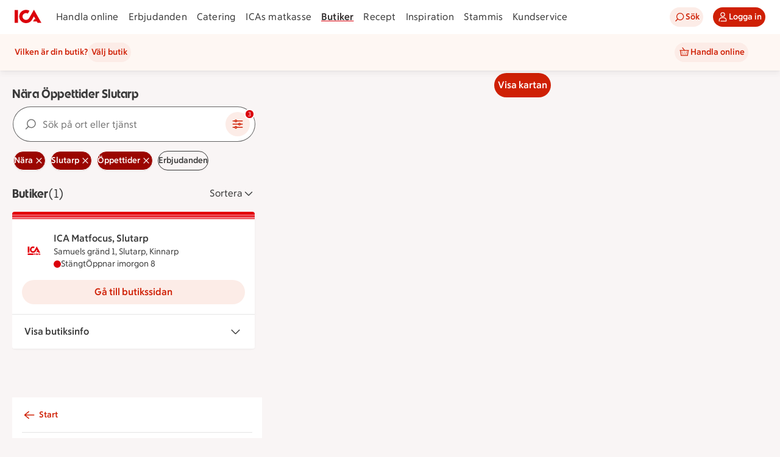

--- FILE ---
content_type: text/html; charset=utf-8
request_url: https://www.ica.se/butiker/nara/oppettider/slutarp/
body_size: 49877
content:
<!DOCTYPE html>
<html lang="sv">

<head>

  <!-- Favicon -->

  <!-- Preload some fonts to prevent font jumping -->
<meta charset="utf-8">
<meta name="viewport" content="width=device-width, initial-scale=1">
<title>ICA | Nära Öppettider Slutarp</title>
<script type="text/javascript">window.NREUM||(NREUM={});NREUM.info = {"agent":"","beacon":"bam.eu01.nr-data.net","errorBeacon":"bam.eu01.nr-data.net","licenseKey":"NRJS-5aa2c5e057ec8c2d1c7","applicationID":"515605602","agentToken":null,"applicationTime":446.71924,"transactionName":"MhBSZQoZDBAEAUcNXgtadUkICgcQFghAS3YgIR8eUFZISkpKHU4YSg==","queueTime":0,"ttGuid":"9452bdcd230ca877"}; (window.NREUM||(NREUM={})).init={privacy:{cookies_enabled:true},ajax:{deny_list:["bam.eu01.nr-data.net"]},session_replay:{sampling_rate:10.0,mask_text_selector:"*",block_selector:"",mask_input_options:{date:false,week:false,select:false,color:false,range:false,textarea:false,url:false,number:false,search:false,month:false,datetime_local:false,tel:false,text:false,time:false,email:false},mask_all_inputs:true,enabled:true,error_sampling_rate:100.0},feature_flags:["soft_nav"],distributed_tracing:{enabled:true}};(window.NREUM||(NREUM={})).loader_config={agentID:"538642553",accountID:"3463504",trustKey:"3460304",xpid:"VwIBUlNTDBAFVVRUBwQBVlY=",licenseKey:"NRJS-5aa2c5e057ec8c2d1c7",applicationID:"515605602",browserID:"538642553"};;/*! For license information please see nr-loader-spa-1.308.0.min.js.LICENSE.txt */
(()=>{var e,t,r={384:(e,t,r)=>{"use strict";r.d(t,{NT:()=>a,US:()=>u,Zm:()=>o,bQ:()=>d,dV:()=>c,pV:()=>l});var n=r(6154),i=r(1863),s=r(1910);const a={beacon:"bam.nr-data.net",errorBeacon:"bam.nr-data.net"};function o(){return n.gm.NREUM||(n.gm.NREUM={}),void 0===n.gm.newrelic&&(n.gm.newrelic=n.gm.NREUM),n.gm.NREUM}function c(){let e=o();return e.o||(e.o={ST:n.gm.setTimeout,SI:n.gm.setImmediate||n.gm.setInterval,CT:n.gm.clearTimeout,XHR:n.gm.XMLHttpRequest,REQ:n.gm.Request,EV:n.gm.Event,PR:n.gm.Promise,MO:n.gm.MutationObserver,FETCH:n.gm.fetch,WS:n.gm.WebSocket},(0,s.i)(...Object.values(e.o))),e}function d(e,t){let r=o();r.initializedAgents??={},t.initializedAt={ms:(0,i.t)(),date:new Date},r.initializedAgents[e]=t}function u(e,t){o()[e]=t}function l(){return function(){let e=o();const t=e.info||{};e.info={beacon:a.beacon,errorBeacon:a.errorBeacon,...t}}(),function(){let e=o();const t=e.init||{};e.init={...t}}(),c(),function(){let e=o();const t=e.loader_config||{};e.loader_config={...t}}(),o()}},782:(e,t,r)=>{"use strict";r.d(t,{T:()=>n});const n=r(860).K7.pageViewTiming},860:(e,t,r)=>{"use strict";r.d(t,{$J:()=>u,K7:()=>c,P3:()=>d,XX:()=>i,Yy:()=>o,df:()=>s,qY:()=>n,v4:()=>a});const n="events",i="jserrors",s="browser/blobs",a="rum",o="browser/logs",c={ajax:"ajax",genericEvents:"generic_events",jserrors:i,logging:"logging",metrics:"metrics",pageAction:"page_action",pageViewEvent:"page_view_event",pageViewTiming:"page_view_timing",sessionReplay:"session_replay",sessionTrace:"session_trace",softNav:"soft_navigations",spa:"spa"},d={[c.pageViewEvent]:1,[c.pageViewTiming]:2,[c.metrics]:3,[c.jserrors]:4,[c.spa]:5,[c.ajax]:6,[c.sessionTrace]:7,[c.softNav]:8,[c.sessionReplay]:9,[c.logging]:10,[c.genericEvents]:11},u={[c.pageViewEvent]:a,[c.pageViewTiming]:n,[c.ajax]:n,[c.spa]:n,[c.softNav]:n,[c.metrics]:i,[c.jserrors]:i,[c.sessionTrace]:s,[c.sessionReplay]:s,[c.logging]:o,[c.genericEvents]:"ins"}},944:(e,t,r)=>{"use strict";r.d(t,{R:()=>i});var n=r(3241);function i(e,t){"function"==typeof console.debug&&(console.debug("New Relic Warning: https://github.com/newrelic/newrelic-browser-agent/blob/main/docs/warning-codes.md#".concat(e),t),(0,n.W)({agentIdentifier:null,drained:null,type:"data",name:"warn",feature:"warn",data:{code:e,secondary:t}}))}},993:(e,t,r)=>{"use strict";r.d(t,{A$:()=>s,ET:()=>a,TZ:()=>o,p_:()=>i});var n=r(860);const i={ERROR:"ERROR",WARN:"WARN",INFO:"INFO",DEBUG:"DEBUG",TRACE:"TRACE"},s={OFF:0,ERROR:1,WARN:2,INFO:3,DEBUG:4,TRACE:5},a="log",o=n.K7.logging},1541:(e,t,r)=>{"use strict";r.d(t,{U:()=>i,f:()=>n});const n={MFE:"MFE",BA:"BA"};function i(e,t){if(2!==t?.harvestEndpointVersion)return{};const r=t.agentRef.runtime.appMetadata.agents[0].entityGuid;return e?{"source.id":e.id,"source.name":e.name,"source.type":e.type,"parent.id":e.parent?.id||r,"parent.type":e.parent?.type||n.BA}:{"entity.guid":r,appId:t.agentRef.info.applicationID}}},1687:(e,t,r)=>{"use strict";r.d(t,{Ak:()=>d,Ze:()=>h,x3:()=>u});var n=r(3241),i=r(7836),s=r(3606),a=r(860),o=r(2646);const c={};function d(e,t){const r={staged:!1,priority:a.P3[t]||0};l(e),c[e].get(t)||c[e].set(t,r)}function u(e,t){e&&c[e]&&(c[e].get(t)&&c[e].delete(t),p(e,t,!1),c[e].size&&f(e))}function l(e){if(!e)throw new Error("agentIdentifier required");c[e]||(c[e]=new Map)}function h(e="",t="feature",r=!1){if(l(e),!e||!c[e].get(t)||r)return p(e,t);c[e].get(t).staged=!0,f(e)}function f(e){const t=Array.from(c[e]);t.every(([e,t])=>t.staged)&&(t.sort((e,t)=>e[1].priority-t[1].priority),t.forEach(([t])=>{c[e].delete(t),p(e,t)}))}function p(e,t,r=!0){const a=e?i.ee.get(e):i.ee,c=s.i.handlers;if(!a.aborted&&a.backlog&&c){if((0,n.W)({agentIdentifier:e,type:"lifecycle",name:"drain",feature:t}),r){const e=a.backlog[t],r=c[t];if(r){for(let t=0;e&&t<e.length;++t)g(e[t],r);Object.entries(r).forEach(([e,t])=>{Object.values(t||{}).forEach(t=>{t[0]?.on&&t[0]?.context()instanceof o.y&&t[0].on(e,t[1])})})}}a.isolatedBacklog||delete c[t],a.backlog[t]=null,a.emit("drain-"+t,[])}}function g(e,t){var r=e[1];Object.values(t[r]||{}).forEach(t=>{var r=e[0];if(t[0]===r){var n=t[1],i=e[3],s=e[2];n.apply(i,s)}})}},1738:(e,t,r)=>{"use strict";r.d(t,{U:()=>f,Y:()=>h});var n=r(3241),i=r(9908),s=r(1863),a=r(944),o=r(5701),c=r(3969),d=r(8362),u=r(860),l=r(4261);function h(e,t,r,s){const h=s||r;!h||h[e]&&h[e]!==d.d.prototype[e]||(h[e]=function(){(0,i.p)(c.xV,["API/"+e+"/called"],void 0,u.K7.metrics,r.ee),(0,n.W)({agentIdentifier:r.agentIdentifier,drained:!!o.B?.[r.agentIdentifier],type:"data",name:"api",feature:l.Pl+e,data:{}});try{return t.apply(this,arguments)}catch(e){(0,a.R)(23,e)}})}function f(e,t,r,n,a){const o=e.info;null===r?delete o.jsAttributes[t]:o.jsAttributes[t]=r,(a||null===r)&&(0,i.p)(l.Pl+n,[(0,s.t)(),t,r],void 0,"session",e.ee)}},1741:(e,t,r)=>{"use strict";r.d(t,{W:()=>s});var n=r(944),i=r(4261);class s{#e(e,...t){if(this[e]!==s.prototype[e])return this[e](...t);(0,n.R)(35,e)}addPageAction(e,t){return this.#e(i.hG,e,t)}register(e){return this.#e(i.eY,e)}recordCustomEvent(e,t){return this.#e(i.fF,e,t)}setPageViewName(e,t){return this.#e(i.Fw,e,t)}setCustomAttribute(e,t,r){return this.#e(i.cD,e,t,r)}noticeError(e,t){return this.#e(i.o5,e,t)}setUserId(e,t=!1){return this.#e(i.Dl,e,t)}setApplicationVersion(e){return this.#e(i.nb,e)}setErrorHandler(e){return this.#e(i.bt,e)}addRelease(e,t){return this.#e(i.k6,e,t)}log(e,t){return this.#e(i.$9,e,t)}start(){return this.#e(i.d3)}finished(e){return this.#e(i.BL,e)}recordReplay(){return this.#e(i.CH)}pauseReplay(){return this.#e(i.Tb)}addToTrace(e){return this.#e(i.U2,e)}setCurrentRouteName(e){return this.#e(i.PA,e)}interaction(e){return this.#e(i.dT,e)}wrapLogger(e,t,r){return this.#e(i.Wb,e,t,r)}measure(e,t){return this.#e(i.V1,e,t)}consent(e){return this.#e(i.Pv,e)}}},1863:(e,t,r)=>{"use strict";function n(){return Math.floor(performance.now())}r.d(t,{t:()=>n})},1910:(e,t,r)=>{"use strict";r.d(t,{i:()=>s});var n=r(944);const i=new Map;function s(...e){return e.every(e=>{if(i.has(e))return i.get(e);const t="function"==typeof e?e.toString():"",r=t.includes("[native code]"),s=t.includes("nrWrapper");return r||s||(0,n.R)(64,e?.name||t),i.set(e,r),r})}},2555:(e,t,r)=>{"use strict";r.d(t,{D:()=>o,f:()=>a});var n=r(384),i=r(8122);const s={beacon:n.NT.beacon,errorBeacon:n.NT.errorBeacon,licenseKey:void 0,applicationID:void 0,sa:void 0,queueTime:void 0,applicationTime:void 0,ttGuid:void 0,user:void 0,account:void 0,product:void 0,extra:void 0,jsAttributes:{},userAttributes:void 0,atts:void 0,transactionName:void 0,tNamePlain:void 0};function a(e){try{return!!e.licenseKey&&!!e.errorBeacon&&!!e.applicationID}catch(e){return!1}}const o=e=>(0,i.a)(e,s)},2614:(e,t,r)=>{"use strict";r.d(t,{BB:()=>a,H3:()=>n,g:()=>d,iL:()=>c,tS:()=>o,uh:()=>i,wk:()=>s});const n="NRBA",i="SESSION",s=144e5,a=18e5,o={STARTED:"session-started",PAUSE:"session-pause",RESET:"session-reset",RESUME:"session-resume",UPDATE:"session-update"},c={SAME_TAB:"same-tab",CROSS_TAB:"cross-tab"},d={OFF:0,FULL:1,ERROR:2}},2646:(e,t,r)=>{"use strict";r.d(t,{y:()=>n});class n{constructor(e){this.contextId=e}}},2843:(e,t,r)=>{"use strict";r.d(t,{G:()=>s,u:()=>i});var n=r(3878);function i(e,t=!1,r,i){(0,n.DD)("visibilitychange",function(){if(t)return void("hidden"===document.visibilityState&&e());e(document.visibilityState)},r,i)}function s(e,t,r){(0,n.sp)("pagehide",e,t,r)}},3241:(e,t,r)=>{"use strict";r.d(t,{W:()=>s});var n=r(6154);const i="newrelic";function s(e={}){try{n.gm.dispatchEvent(new CustomEvent(i,{detail:e}))}catch(e){}}},3304:(e,t,r)=>{"use strict";r.d(t,{A:()=>s});var n=r(7836);const i=()=>{const e=new WeakSet;return(t,r)=>{if("object"==typeof r&&null!==r){if(e.has(r))return;e.add(r)}return r}};function s(e){try{return JSON.stringify(e,i())??""}catch(e){try{n.ee.emit("internal-error",[e])}catch(e){}return""}}},3333:(e,t,r)=>{"use strict";r.d(t,{$v:()=>u,TZ:()=>n,Xh:()=>c,Zp:()=>i,kd:()=>d,mq:()=>o,nf:()=>a,qN:()=>s});const n=r(860).K7.genericEvents,i=["auxclick","click","copy","keydown","paste","scrollend"],s=["focus","blur"],a=4,o=1e3,c=2e3,d=["PageAction","UserAction","BrowserPerformance"],u={RESOURCES:"experimental.resources",REGISTER:"register"}},3434:(e,t,r)=>{"use strict";r.d(t,{Jt:()=>s,YM:()=>d});var n=r(7836),i=r(5607);const s="nr@original:".concat(i.W),a=50;var o=Object.prototype.hasOwnProperty,c=!1;function d(e,t){return e||(e=n.ee),r.inPlace=function(e,t,n,i,s){n||(n="");const a="-"===n.charAt(0);for(let o=0;o<t.length;o++){const c=t[o],d=e[c];l(d)||(e[c]=r(d,a?c+n:n,i,c,s))}},r.flag=s,r;function r(t,r,n,c,d){return l(t)?t:(r||(r=""),nrWrapper[s]=t,function(e,t,r){if(Object.defineProperty&&Object.keys)try{return Object.keys(e).forEach(function(r){Object.defineProperty(t,r,{get:function(){return e[r]},set:function(t){return e[r]=t,t}})}),t}catch(e){u([e],r)}for(var n in e)o.call(e,n)&&(t[n]=e[n])}(t,nrWrapper,e),nrWrapper);function nrWrapper(){var s,o,l,h;let f;try{o=this,s=[...arguments],l="function"==typeof n?n(s,o):n||{}}catch(t){u([t,"",[s,o,c],l],e)}i(r+"start",[s,o,c],l,d);const p=performance.now();let g;try{return h=t.apply(o,s),g=performance.now(),h}catch(e){throw g=performance.now(),i(r+"err",[s,o,e],l,d),f=e,f}finally{const e=g-p,t={start:p,end:g,duration:e,isLongTask:e>=a,methodName:c,thrownError:f};t.isLongTask&&i("long-task",[t,o],l,d),i(r+"end",[s,o,h],l,d)}}}function i(r,n,i,s){if(!c||t){var a=c;c=!0;try{e.emit(r,n,i,t,s)}catch(t){u([t,r,n,i],e)}c=a}}}function u(e,t){t||(t=n.ee);try{t.emit("internal-error",e)}catch(e){}}function l(e){return!(e&&"function"==typeof e&&e.apply&&!e[s])}},3606:(e,t,r)=>{"use strict";r.d(t,{i:()=>s});var n=r(9908);s.on=a;var i=s.handlers={};function s(e,t,r,s){a(s||n.d,i,e,t,r)}function a(e,t,r,i,s){s||(s="feature"),e||(e=n.d);var a=t[s]=t[s]||{};(a[r]=a[r]||[]).push([e,i])}},3738:(e,t,r)=>{"use strict";r.d(t,{He:()=>i,Kp:()=>o,Lc:()=>d,Rz:()=>u,TZ:()=>n,bD:()=>s,d3:()=>a,jx:()=>l,sl:()=>h,uP:()=>c});const n=r(860).K7.sessionTrace,i="bstResource",s="resource",a="-start",o="-end",c="fn"+a,d="fn"+o,u="pushState",l=1e3,h=3e4},3785:(e,t,r)=>{"use strict";r.d(t,{R:()=>c,b:()=>d});var n=r(9908),i=r(1863),s=r(860),a=r(3969),o=r(993);function c(e,t,r={},c=o.p_.INFO,d=!0,u,l=(0,i.t)()){(0,n.p)(a.xV,["API/logging/".concat(c.toLowerCase(),"/called")],void 0,s.K7.metrics,e),(0,n.p)(o.ET,[l,t,r,c,d,u],void 0,s.K7.logging,e)}function d(e){return"string"==typeof e&&Object.values(o.p_).some(t=>t===e.toUpperCase().trim())}},3878:(e,t,r)=>{"use strict";function n(e,t){return{capture:e,passive:!1,signal:t}}function i(e,t,r=!1,i){window.addEventListener(e,t,n(r,i))}function s(e,t,r=!1,i){document.addEventListener(e,t,n(r,i))}r.d(t,{DD:()=>s,jT:()=>n,sp:()=>i})},3962:(e,t,r)=>{"use strict";r.d(t,{AM:()=>a,O2:()=>l,OV:()=>s,Qu:()=>h,TZ:()=>c,ih:()=>f,pP:()=>o,t1:()=>u,tC:()=>i,wD:()=>d});var n=r(860);const i=["click","keydown","submit"],s="popstate",a="api",o="initialPageLoad",c=n.K7.softNav,d=5e3,u=500,l={INITIAL_PAGE_LOAD:"",ROUTE_CHANGE:1,UNSPECIFIED:2},h={INTERACTION:1,AJAX:2,CUSTOM_END:3,CUSTOM_TRACER:4},f={IP:"in progress",PF:"pending finish",FIN:"finished",CAN:"cancelled"}},3969:(e,t,r)=>{"use strict";r.d(t,{TZ:()=>n,XG:()=>o,rs:()=>i,xV:()=>a,z_:()=>s});const n=r(860).K7.metrics,i="sm",s="cm",a="storeSupportabilityMetrics",o="storeEventMetrics"},4234:(e,t,r)=>{"use strict";r.d(t,{W:()=>s});var n=r(7836),i=r(1687);class s{constructor(e,t){this.agentIdentifier=e,this.ee=n.ee.get(e),this.featureName=t,this.blocked=!1}deregisterDrain(){(0,i.x3)(this.agentIdentifier,this.featureName)}}},4261:(e,t,r)=>{"use strict";r.d(t,{$9:()=>u,BL:()=>c,CH:()=>p,Dl:()=>R,Fw:()=>w,PA:()=>v,Pl:()=>n,Pv:()=>A,Tb:()=>h,U2:()=>a,V1:()=>E,Wb:()=>T,bt:()=>y,cD:()=>b,d3:()=>x,dT:()=>d,eY:()=>g,fF:()=>f,hG:()=>s,hw:()=>i,k6:()=>o,nb:()=>m,o5:()=>l});const n="api-",i=n+"ixn-",s="addPageAction",a="addToTrace",o="addRelease",c="finished",d="interaction",u="log",l="noticeError",h="pauseReplay",f="recordCustomEvent",p="recordReplay",g="register",m="setApplicationVersion",v="setCurrentRouteName",b="setCustomAttribute",y="setErrorHandler",w="setPageViewName",R="setUserId",x="start",T="wrapLogger",E="measure",A="consent"},5205:(e,t,r)=>{"use strict";r.d(t,{j:()=>S});var n=r(384),i=r(1741);var s=r(2555),a=r(3333);const o=e=>{if(!e||"string"!=typeof e)return!1;try{document.createDocumentFragment().querySelector(e)}catch{return!1}return!0};var c=r(2614),d=r(944),u=r(8122);const l="[data-nr-mask]",h=e=>(0,u.a)(e,(()=>{const e={feature_flags:[],experimental:{allow_registered_children:!1,resources:!1},mask_selector:"*",block_selector:"[data-nr-block]",mask_input_options:{color:!1,date:!1,"datetime-local":!1,email:!1,month:!1,number:!1,range:!1,search:!1,tel:!1,text:!1,time:!1,url:!1,week:!1,textarea:!1,select:!1,password:!0}};return{ajax:{deny_list:void 0,block_internal:!0,enabled:!0,autoStart:!0},api:{get allow_registered_children(){return e.feature_flags.includes(a.$v.REGISTER)||e.experimental.allow_registered_children},set allow_registered_children(t){e.experimental.allow_registered_children=t},duplicate_registered_data:!1},browser_consent_mode:{enabled:!1},distributed_tracing:{enabled:void 0,exclude_newrelic_header:void 0,cors_use_newrelic_header:void 0,cors_use_tracecontext_headers:void 0,allowed_origins:void 0},get feature_flags(){return e.feature_flags},set feature_flags(t){e.feature_flags=t},generic_events:{enabled:!0,autoStart:!0},harvest:{interval:30},jserrors:{enabled:!0,autoStart:!0},logging:{enabled:!0,autoStart:!0},metrics:{enabled:!0,autoStart:!0},obfuscate:void 0,page_action:{enabled:!0},page_view_event:{enabled:!0,autoStart:!0},page_view_timing:{enabled:!0,autoStart:!0},performance:{capture_marks:!1,capture_measures:!1,capture_detail:!0,resources:{get enabled(){return e.feature_flags.includes(a.$v.RESOURCES)||e.experimental.resources},set enabled(t){e.experimental.resources=t},asset_types:[],first_party_domains:[],ignore_newrelic:!0}},privacy:{cookies_enabled:!0},proxy:{assets:void 0,beacon:void 0},session:{expiresMs:c.wk,inactiveMs:c.BB},session_replay:{autoStart:!0,enabled:!1,preload:!1,sampling_rate:10,error_sampling_rate:100,collect_fonts:!1,inline_images:!1,fix_stylesheets:!0,mask_all_inputs:!0,get mask_text_selector(){return e.mask_selector},set mask_text_selector(t){o(t)?e.mask_selector="".concat(t,",").concat(l):""===t||null===t?e.mask_selector=l:(0,d.R)(5,t)},get block_class(){return"nr-block"},get ignore_class(){return"nr-ignore"},get mask_text_class(){return"nr-mask"},get block_selector(){return e.block_selector},set block_selector(t){o(t)?e.block_selector+=",".concat(t):""!==t&&(0,d.R)(6,t)},get mask_input_options(){return e.mask_input_options},set mask_input_options(t){t&&"object"==typeof t?e.mask_input_options={...t,password:!0}:(0,d.R)(7,t)}},session_trace:{enabled:!0,autoStart:!0},soft_navigations:{enabled:!0,autoStart:!0},spa:{enabled:!0,autoStart:!0},ssl:void 0,user_actions:{enabled:!0,elementAttributes:["id","className","tagName","type"]}}})());var f=r(6154),p=r(9324);let g=0;const m={buildEnv:p.F3,distMethod:p.Xs,version:p.xv,originTime:f.WN},v={consented:!1},b={appMetadata:{},get consented(){return this.session?.state?.consent||v.consented},set consented(e){v.consented=e},customTransaction:void 0,denyList:void 0,disabled:!1,harvester:void 0,isolatedBacklog:!1,isRecording:!1,loaderType:void 0,maxBytes:3e4,obfuscator:void 0,onerror:void 0,ptid:void 0,releaseIds:{},session:void 0,timeKeeper:void 0,registeredEntities:[],jsAttributesMetadata:{bytes:0},get harvestCount(){return++g}},y=e=>{const t=(0,u.a)(e,b),r=Object.keys(m).reduce((e,t)=>(e[t]={value:m[t],writable:!1,configurable:!0,enumerable:!0},e),{});return Object.defineProperties(t,r)};var w=r(5701);const R=e=>{const t=e.startsWith("http");e+="/",r.p=t?e:"https://"+e};var x=r(7836),T=r(3241);const E={accountID:void 0,trustKey:void 0,agentID:void 0,licenseKey:void 0,applicationID:void 0,xpid:void 0},A=e=>(0,u.a)(e,E),_=new Set;function S(e,t={},r,a){let{init:o,info:c,loader_config:d,runtime:u={},exposed:l=!0}=t;if(!c){const e=(0,n.pV)();o=e.init,c=e.info,d=e.loader_config}e.init=h(o||{}),e.loader_config=A(d||{}),c.jsAttributes??={},f.bv&&(c.jsAttributes.isWorker=!0),e.info=(0,s.D)(c);const p=e.init,g=[c.beacon,c.errorBeacon];_.has(e.agentIdentifier)||(p.proxy.assets&&(R(p.proxy.assets),g.push(p.proxy.assets)),p.proxy.beacon&&g.push(p.proxy.beacon),e.beacons=[...g],function(e){const t=(0,n.pV)();Object.getOwnPropertyNames(i.W.prototype).forEach(r=>{const n=i.W.prototype[r];if("function"!=typeof n||"constructor"===n)return;let s=t[r];e[r]&&!1!==e.exposed&&"micro-agent"!==e.runtime?.loaderType&&(t[r]=(...t)=>{const n=e[r](...t);return s?s(...t):n})})}(e),(0,n.US)("activatedFeatures",w.B)),u.denyList=[...p.ajax.deny_list||[],...p.ajax.block_internal?g:[]],u.ptid=e.agentIdentifier,u.loaderType=r,e.runtime=y(u),_.has(e.agentIdentifier)||(e.ee=x.ee.get(e.agentIdentifier),e.exposed=l,(0,T.W)({agentIdentifier:e.agentIdentifier,drained:!!w.B?.[e.agentIdentifier],type:"lifecycle",name:"initialize",feature:void 0,data:e.config})),_.add(e.agentIdentifier)}},5270:(e,t,r)=>{"use strict";r.d(t,{Aw:()=>a,SR:()=>s,rF:()=>o});var n=r(384),i=r(7767);function s(e){return!!(0,n.dV)().o.MO&&(0,i.V)(e)&&!0===e?.session_trace.enabled}function a(e){return!0===e?.session_replay.preload&&s(e)}function o(e,t){try{if("string"==typeof t?.type){if("password"===t.type.toLowerCase())return"*".repeat(e?.length||0);if(void 0!==t?.dataset?.nrUnmask||t?.classList?.contains("nr-unmask"))return e}}catch(e){}return"string"==typeof e?e.replace(/[\S]/g,"*"):"*".repeat(e?.length||0)}},5289:(e,t,r)=>{"use strict";r.d(t,{GG:()=>a,Qr:()=>c,sB:()=>o});var n=r(3878),i=r(6389);function s(){return"undefined"==typeof document||"complete"===document.readyState}function a(e,t){if(s())return e();const r=(0,i.J)(e),a=setInterval(()=>{s()&&(clearInterval(a),r())},500);(0,n.sp)("load",r,t)}function o(e){if(s())return e();(0,n.DD)("DOMContentLoaded",e)}function c(e){if(s())return e();(0,n.sp)("popstate",e)}},5607:(e,t,r)=>{"use strict";r.d(t,{W:()=>n});const n=(0,r(9566).bz)()},5701:(e,t,r)=>{"use strict";r.d(t,{B:()=>s,t:()=>a});var n=r(3241);const i=new Set,s={};function a(e,t){const r=t.agentIdentifier;s[r]??={},e&&"object"==typeof e&&(i.has(r)||(t.ee.emit("rumresp",[e]),s[r]=e,i.add(r),(0,n.W)({agentIdentifier:r,loaded:!0,drained:!0,type:"lifecycle",name:"load",feature:void 0,data:e})))}},6154:(e,t,r)=>{"use strict";r.d(t,{OF:()=>d,RI:()=>i,WN:()=>h,bv:()=>s,eN:()=>f,gm:()=>a,lR:()=>l,m:()=>c,mw:()=>o,sb:()=>u});var n=r(1863);const i="undefined"!=typeof window&&!!window.document,s="undefined"!=typeof WorkerGlobalScope&&("undefined"!=typeof self&&self instanceof WorkerGlobalScope&&self.navigator instanceof WorkerNavigator||"undefined"!=typeof globalThis&&globalThis instanceof WorkerGlobalScope&&globalThis.navigator instanceof WorkerNavigator),a=i?window:"undefined"!=typeof WorkerGlobalScope&&("undefined"!=typeof self&&self instanceof WorkerGlobalScope&&self||"undefined"!=typeof globalThis&&globalThis instanceof WorkerGlobalScope&&globalThis),o=Boolean("hidden"===a?.document?.visibilityState),c=""+a?.location,d=/iPad|iPhone|iPod/.test(a.navigator?.userAgent),u=d&&"undefined"==typeof SharedWorker,l=(()=>{const e=a.navigator?.userAgent?.match(/Firefox[/\s](\d+\.\d+)/);return Array.isArray(e)&&e.length>=2?+e[1]:0})(),h=Date.now()-(0,n.t)(),f=()=>"undefined"!=typeof PerformanceNavigationTiming&&a?.performance?.getEntriesByType("navigation")?.[0]?.responseStart},6344:(e,t,r)=>{"use strict";r.d(t,{BB:()=>u,Qb:()=>l,TZ:()=>i,Ug:()=>a,Vh:()=>s,_s:()=>o,bc:()=>d,yP:()=>c});var n=r(2614);const i=r(860).K7.sessionReplay,s="errorDuringReplay",a=.12,o={DomContentLoaded:0,Load:1,FullSnapshot:2,IncrementalSnapshot:3,Meta:4,Custom:5},c={[n.g.ERROR]:15e3,[n.g.FULL]:3e5,[n.g.OFF]:0},d={RESET:{message:"Session was reset",sm:"Reset"},IMPORT:{message:"Recorder failed to import",sm:"Import"},TOO_MANY:{message:"429: Too Many Requests",sm:"Too-Many"},TOO_BIG:{message:"Payload was too large",sm:"Too-Big"},CROSS_TAB:{message:"Session Entity was set to OFF on another tab",sm:"Cross-Tab"},ENTITLEMENTS:{message:"Session Replay is not allowed and will not be started",sm:"Entitlement"}},u=5e3,l={API:"api",RESUME:"resume",SWITCH_TO_FULL:"switchToFull",INITIALIZE:"initialize",PRELOAD:"preload"}},6389:(e,t,r)=>{"use strict";function n(e,t=500,r={}){const n=r?.leading||!1;let i;return(...r)=>{n&&void 0===i&&(e.apply(this,r),i=setTimeout(()=>{i=clearTimeout(i)},t)),n||(clearTimeout(i),i=setTimeout(()=>{e.apply(this,r)},t))}}function i(e){let t=!1;return(...r)=>{t||(t=!0,e.apply(this,r))}}r.d(t,{J:()=>i,s:()=>n})},6630:(e,t,r)=>{"use strict";r.d(t,{T:()=>n});const n=r(860).K7.pageViewEvent},6774:(e,t,r)=>{"use strict";r.d(t,{T:()=>n});const n=r(860).K7.jserrors},7295:(e,t,r)=>{"use strict";r.d(t,{Xv:()=>a,gX:()=>i,iW:()=>s});var n=[];function i(e){if(!e||s(e))return!1;if(0===n.length)return!0;if("*"===n[0].hostname)return!1;for(var t=0;t<n.length;t++){var r=n[t];if(r.hostname.test(e.hostname)&&r.pathname.test(e.pathname))return!1}return!0}function s(e){return void 0===e.hostname}function a(e){if(n=[],e&&e.length)for(var t=0;t<e.length;t++){let r=e[t];if(!r)continue;if("*"===r)return void(n=[{hostname:"*"}]);0===r.indexOf("http://")?r=r.substring(7):0===r.indexOf("https://")&&(r=r.substring(8));const i=r.indexOf("/");let s,a;i>0?(s=r.substring(0,i),a=r.substring(i)):(s=r,a="*");let[c]=s.split(":");n.push({hostname:o(c),pathname:o(a,!0)})}}function o(e,t=!1){const r=e.replace(/[.+?^${}()|[\]\\]/g,e=>"\\"+e).replace(/\*/g,".*?");return new RegExp((t?"^":"")+r+"$")}},7485:(e,t,r)=>{"use strict";r.d(t,{D:()=>i});var n=r(6154);function i(e){if(0===(e||"").indexOf("data:"))return{protocol:"data"};try{const t=new URL(e,location.href),r={port:t.port,hostname:t.hostname,pathname:t.pathname,search:t.search,protocol:t.protocol.slice(0,t.protocol.indexOf(":")),sameOrigin:t.protocol===n.gm?.location?.protocol&&t.host===n.gm?.location?.host};return r.port&&""!==r.port||("http:"===t.protocol&&(r.port="80"),"https:"===t.protocol&&(r.port="443")),r.pathname&&""!==r.pathname?r.pathname.startsWith("/")||(r.pathname="/".concat(r.pathname)):r.pathname="/",r}catch(e){return{}}}},7699:(e,t,r)=>{"use strict";r.d(t,{It:()=>s,KC:()=>o,No:()=>i,qh:()=>a});var n=r(860);const i=16e3,s=1e6,a="SESSION_ERROR",o={[n.K7.logging]:!0,[n.K7.genericEvents]:!1,[n.K7.jserrors]:!1,[n.K7.ajax]:!1}},7767:(e,t,r)=>{"use strict";r.d(t,{V:()=>i});var n=r(6154);const i=e=>n.RI&&!0===e?.privacy.cookies_enabled},7836:(e,t,r)=>{"use strict";r.d(t,{P:()=>o,ee:()=>c});var n=r(384),i=r(8990),s=r(2646),a=r(5607);const o="nr@context:".concat(a.W),c=function e(t,r){var n={},a={},u={},l=!1;try{l=16===r.length&&d.initializedAgents?.[r]?.runtime.isolatedBacklog}catch(e){}var h={on:p,addEventListener:p,removeEventListener:function(e,t){var r=n[e];if(!r)return;for(var i=0;i<r.length;i++)r[i]===t&&r.splice(i,1)},emit:function(e,r,n,i,s){!1!==s&&(s=!0);if(c.aborted&&!i)return;t&&s&&t.emit(e,r,n);var o=f(n);g(e).forEach(e=>{e.apply(o,r)});var d=v()[a[e]];d&&d.push([h,e,r,o]);return o},get:m,listeners:g,context:f,buffer:function(e,t){const r=v();if(t=t||"feature",h.aborted)return;Object.entries(e||{}).forEach(([e,n])=>{a[n]=t,t in r||(r[t]=[])})},abort:function(){h._aborted=!0,Object.keys(h.backlog).forEach(e=>{delete h.backlog[e]})},isBuffering:function(e){return!!v()[a[e]]},debugId:r,backlog:l?{}:t&&"object"==typeof t.backlog?t.backlog:{},isolatedBacklog:l};return Object.defineProperty(h,"aborted",{get:()=>{let e=h._aborted||!1;return e||(t&&(e=t.aborted),e)}}),h;function f(e){return e&&e instanceof s.y?e:e?(0,i.I)(e,o,()=>new s.y(o)):new s.y(o)}function p(e,t){n[e]=g(e).concat(t)}function g(e){return n[e]||[]}function m(t){return u[t]=u[t]||e(h,t)}function v(){return h.backlog}}(void 0,"globalEE"),d=(0,n.Zm)();d.ee||(d.ee=c)},8122:(e,t,r)=>{"use strict";r.d(t,{a:()=>i});var n=r(944);function i(e,t){try{if(!e||"object"!=typeof e)return(0,n.R)(3);if(!t||"object"!=typeof t)return(0,n.R)(4);const r=Object.create(Object.getPrototypeOf(t),Object.getOwnPropertyDescriptors(t)),s=0===Object.keys(r).length?e:r;for(let a in s)if(void 0!==e[a])try{if(null===e[a]){r[a]=null;continue}Array.isArray(e[a])&&Array.isArray(t[a])?r[a]=Array.from(new Set([...e[a],...t[a]])):"object"==typeof e[a]&&"object"==typeof t[a]?r[a]=i(e[a],t[a]):r[a]=e[a]}catch(e){r[a]||(0,n.R)(1,e)}return r}catch(e){(0,n.R)(2,e)}}},8139:(e,t,r)=>{"use strict";r.d(t,{u:()=>h});var n=r(7836),i=r(3434),s=r(8990),a=r(6154);const o={},c=a.gm.XMLHttpRequest,d="addEventListener",u="removeEventListener",l="nr@wrapped:".concat(n.P);function h(e){var t=function(e){return(e||n.ee).get("events")}(e);if(o[t.debugId]++)return t;o[t.debugId]=1;var r=(0,i.YM)(t,!0);function h(e){r.inPlace(e,[d,u],"-",p)}function p(e,t){return e[1]}return"getPrototypeOf"in Object&&(a.RI&&f(document,h),c&&f(c.prototype,h),f(a.gm,h)),t.on(d+"-start",function(e,t){var n=e[1];if(null!==n&&("function"==typeof n||"object"==typeof n)&&"newrelic"!==e[0]){var i=(0,s.I)(n,l,function(){var e={object:function(){if("function"!=typeof n.handleEvent)return;return n.handleEvent.apply(n,arguments)},function:n}[typeof n];return e?r(e,"fn-",null,e.name||"anonymous"):n});this.wrapped=e[1]=i}}),t.on(u+"-start",function(e){e[1]=this.wrapped||e[1]}),t}function f(e,t,...r){let n=e;for(;"object"==typeof n&&!Object.prototype.hasOwnProperty.call(n,d);)n=Object.getPrototypeOf(n);n&&t(n,...r)}},8362:(e,t,r)=>{"use strict";r.d(t,{d:()=>s});var n=r(9566),i=r(1741);class s extends i.W{agentIdentifier=(0,n.LA)(16)}},8374:(e,t,r)=>{r.nc=(()=>{try{return document?.currentScript?.nonce}catch(e){}return""})()},8990:(e,t,r)=>{"use strict";r.d(t,{I:()=>i});var n=Object.prototype.hasOwnProperty;function i(e,t,r){if(n.call(e,t))return e[t];var i=r();if(Object.defineProperty&&Object.keys)try{return Object.defineProperty(e,t,{value:i,writable:!0,enumerable:!1}),i}catch(e){}return e[t]=i,i}},9119:(e,t,r)=>{"use strict";r.d(t,{L:()=>s});var n=/([^?#]*)[^#]*(#[^?]*|$).*/,i=/([^?#]*)().*/;function s(e,t){return e?e.replace(t?n:i,"$1$2"):e}},9300:(e,t,r)=>{"use strict";r.d(t,{T:()=>n});const n=r(860).K7.ajax},9324:(e,t,r)=>{"use strict";r.d(t,{AJ:()=>a,F3:()=>i,Xs:()=>s,Yq:()=>o,xv:()=>n});const n="1.308.0",i="PROD",s="CDN",a="@newrelic/rrweb",o="1.0.1"},9566:(e,t,r)=>{"use strict";r.d(t,{LA:()=>o,ZF:()=>c,bz:()=>a,el:()=>d});var n=r(6154);const i="xxxxxxxx-xxxx-4xxx-yxxx-xxxxxxxxxxxx";function s(e,t){return e?15&e[t]:16*Math.random()|0}function a(){const e=n.gm?.crypto||n.gm?.msCrypto;let t,r=0;return e&&e.getRandomValues&&(t=e.getRandomValues(new Uint8Array(30))),i.split("").map(e=>"x"===e?s(t,r++).toString(16):"y"===e?(3&s()|8).toString(16):e).join("")}function o(e){const t=n.gm?.crypto||n.gm?.msCrypto;let r,i=0;t&&t.getRandomValues&&(r=t.getRandomValues(new Uint8Array(e)));const a=[];for(var o=0;o<e;o++)a.push(s(r,i++).toString(16));return a.join("")}function c(){return o(16)}function d(){return o(32)}},9908:(e,t,r)=>{"use strict";r.d(t,{d:()=>n,p:()=>i});var n=r(7836).ee.get("handle");function i(e,t,r,i,s){s?(s.buffer([e],i),s.emit(e,t,r)):(n.buffer([e],i),n.emit(e,t,r))}}},n={};function i(e){var t=n[e];if(void 0!==t)return t.exports;var s=n[e]={exports:{}};return r[e](s,s.exports,i),s.exports}i.m=r,i.d=(e,t)=>{for(var r in t)i.o(t,r)&&!i.o(e,r)&&Object.defineProperty(e,r,{enumerable:!0,get:t[r]})},i.f={},i.e=e=>Promise.all(Object.keys(i.f).reduce((t,r)=>(i.f[r](e,t),t),[])),i.u=e=>({212:"nr-spa-compressor",249:"nr-spa-recorder",478:"nr-spa"}[e]+"-1.308.0.min.js"),i.o=(e,t)=>Object.prototype.hasOwnProperty.call(e,t),e={},t="NRBA-1.308.0.PROD:",i.l=(r,n,s,a)=>{if(e[r])e[r].push(n);else{var o,c;if(void 0!==s)for(var d=document.getElementsByTagName("script"),u=0;u<d.length;u++){var l=d[u];if(l.getAttribute("src")==r||l.getAttribute("data-webpack")==t+s){o=l;break}}if(!o){c=!0;var h={478:"sha512-RSfSVnmHk59T/uIPbdSE0LPeqcEdF4/+XhfJdBuccH5rYMOEZDhFdtnh6X6nJk7hGpzHd9Ujhsy7lZEz/ORYCQ==",249:"sha512-ehJXhmntm85NSqW4MkhfQqmeKFulra3klDyY0OPDUE+sQ3GokHlPh1pmAzuNy//3j4ac6lzIbmXLvGQBMYmrkg==",212:"sha512-B9h4CR46ndKRgMBcK+j67uSR2RCnJfGefU+A7FrgR/k42ovXy5x/MAVFiSvFxuVeEk/pNLgvYGMp1cBSK/G6Fg=="};(o=document.createElement("script")).charset="utf-8",i.nc&&o.setAttribute("nonce",i.nc),o.setAttribute("data-webpack",t+s),o.src=r,0!==o.src.indexOf(window.location.origin+"/")&&(o.crossOrigin="anonymous"),h[a]&&(o.integrity=h[a])}e[r]=[n];var f=(t,n)=>{o.onerror=o.onload=null,clearTimeout(p);var i=e[r];if(delete e[r],o.parentNode&&o.parentNode.removeChild(o),i&&i.forEach(e=>e(n)),t)return t(n)},p=setTimeout(f.bind(null,void 0,{type:"timeout",target:o}),12e4);o.onerror=f.bind(null,o.onerror),o.onload=f.bind(null,o.onload),c&&document.head.appendChild(o)}},i.r=e=>{"undefined"!=typeof Symbol&&Symbol.toStringTag&&Object.defineProperty(e,Symbol.toStringTag,{value:"Module"}),Object.defineProperty(e,"__esModule",{value:!0})},i.p="https://js-agent.newrelic.com/",(()=>{var e={38:0,788:0};i.f.j=(t,r)=>{var n=i.o(e,t)?e[t]:void 0;if(0!==n)if(n)r.push(n[2]);else{var s=new Promise((r,i)=>n=e[t]=[r,i]);r.push(n[2]=s);var a=i.p+i.u(t),o=new Error;i.l(a,r=>{if(i.o(e,t)&&(0!==(n=e[t])&&(e[t]=void 0),n)){var s=r&&("load"===r.type?"missing":r.type),a=r&&r.target&&r.target.src;o.message="Loading chunk "+t+" failed: ("+s+": "+a+")",o.name="ChunkLoadError",o.type=s,o.request=a,n[1](o)}},"chunk-"+t,t)}};var t=(t,r)=>{var n,s,[a,o,c]=r,d=0;if(a.some(t=>0!==e[t])){for(n in o)i.o(o,n)&&(i.m[n]=o[n]);if(c)c(i)}for(t&&t(r);d<a.length;d++)s=a[d],i.o(e,s)&&e[s]&&e[s][0](),e[s]=0},r=self["webpackChunk:NRBA-1.308.0.PROD"]=self["webpackChunk:NRBA-1.308.0.PROD"]||[];r.forEach(t.bind(null,0)),r.push=t.bind(null,r.push.bind(r))})(),(()=>{"use strict";i(8374);var e=i(8362),t=i(860);const r=Object.values(t.K7);var n=i(5205);var s=i(9908),a=i(1863),o=i(4261),c=i(1738);var d=i(1687),u=i(4234),l=i(5289),h=i(6154),f=i(944),p=i(5270),g=i(7767),m=i(6389),v=i(7699);class b extends u.W{constructor(e,t){super(e.agentIdentifier,t),this.agentRef=e,this.abortHandler=void 0,this.featAggregate=void 0,this.loadedSuccessfully=void 0,this.onAggregateImported=new Promise(e=>{this.loadedSuccessfully=e}),this.deferred=Promise.resolve(),!1===e.init[this.featureName].autoStart?this.deferred=new Promise((t,r)=>{this.ee.on("manual-start-all",(0,m.J)(()=>{(0,d.Ak)(e.agentIdentifier,this.featureName),t()}))}):(0,d.Ak)(e.agentIdentifier,t)}importAggregator(e,t,r={}){if(this.featAggregate)return;const n=async()=>{let n;await this.deferred;try{if((0,g.V)(e.init)){const{setupAgentSession:t}=await i.e(478).then(i.bind(i,8766));n=t(e)}}catch(e){(0,f.R)(20,e),this.ee.emit("internal-error",[e]),(0,s.p)(v.qh,[e],void 0,this.featureName,this.ee)}try{if(!this.#t(this.featureName,n,e.init))return(0,d.Ze)(this.agentIdentifier,this.featureName),void this.loadedSuccessfully(!1);const{Aggregate:i}=await t();this.featAggregate=new i(e,r),e.runtime.harvester.initializedAggregates.push(this.featAggregate),this.loadedSuccessfully(!0)}catch(e){(0,f.R)(34,e),this.abortHandler?.(),(0,d.Ze)(this.agentIdentifier,this.featureName,!0),this.loadedSuccessfully(!1),this.ee&&this.ee.abort()}};h.RI?(0,l.GG)(()=>n(),!0):n()}#t(e,r,n){if(this.blocked)return!1;switch(e){case t.K7.sessionReplay:return(0,p.SR)(n)&&!!r;case t.K7.sessionTrace:return!!r;default:return!0}}}var y=i(6630),w=i(2614),R=i(3241);class x extends b{static featureName=y.T;constructor(e){var t;super(e,y.T),this.setupInspectionEvents(e.agentIdentifier),t=e,(0,c.Y)(o.Fw,function(e,r){"string"==typeof e&&("/"!==e.charAt(0)&&(e="/"+e),t.runtime.customTransaction=(r||"http://custom.transaction")+e,(0,s.p)(o.Pl+o.Fw,[(0,a.t)()],void 0,void 0,t.ee))},t),this.importAggregator(e,()=>i.e(478).then(i.bind(i,2467)))}setupInspectionEvents(e){const t=(t,r)=>{t&&(0,R.W)({agentIdentifier:e,timeStamp:t.timeStamp,loaded:"complete"===t.target.readyState,type:"window",name:r,data:t.target.location+""})};(0,l.sB)(e=>{t(e,"DOMContentLoaded")}),(0,l.GG)(e=>{t(e,"load")}),(0,l.Qr)(e=>{t(e,"navigate")}),this.ee.on(w.tS.UPDATE,(t,r)=>{(0,R.W)({agentIdentifier:e,type:"lifecycle",name:"session",data:r})})}}var T=i(384);class E extends e.d{constructor(e){var t;(super(),h.gm)?(this.features={},(0,T.bQ)(this.agentIdentifier,this),this.desiredFeatures=new Set(e.features||[]),this.desiredFeatures.add(x),(0,n.j)(this,e,e.loaderType||"agent"),t=this,(0,c.Y)(o.cD,function(e,r,n=!1){if("string"==typeof e){if(["string","number","boolean"].includes(typeof r)||null===r)return(0,c.U)(t,e,r,o.cD,n);(0,f.R)(40,typeof r)}else(0,f.R)(39,typeof e)},t),function(e){(0,c.Y)(o.Dl,function(t,r=!1){if("string"!=typeof t&&null!==t)return void(0,f.R)(41,typeof t);const n=e.info.jsAttributes["enduser.id"];r&&null!=n&&n!==t?(0,s.p)(o.Pl+"setUserIdAndResetSession",[t],void 0,"session",e.ee):(0,c.U)(e,"enduser.id",t,o.Dl,!0)},e)}(this),function(e){(0,c.Y)(o.nb,function(t){if("string"==typeof t||null===t)return(0,c.U)(e,"application.version",t,o.nb,!1);(0,f.R)(42,typeof t)},e)}(this),function(e){(0,c.Y)(o.d3,function(){e.ee.emit("manual-start-all")},e)}(this),function(e){(0,c.Y)(o.Pv,function(t=!0){if("boolean"==typeof t){if((0,s.p)(o.Pl+o.Pv,[t],void 0,"session",e.ee),e.runtime.consented=t,t){const t=e.features.page_view_event;t.onAggregateImported.then(e=>{const r=t.featAggregate;e&&!r.sentRum&&r.sendRum()})}}else(0,f.R)(65,typeof t)},e)}(this),this.run()):(0,f.R)(21)}get config(){return{info:this.info,init:this.init,loader_config:this.loader_config,runtime:this.runtime}}get api(){return this}run(){try{const e=function(e){const t={};return r.forEach(r=>{t[r]=!!e[r]?.enabled}),t}(this.init),n=[...this.desiredFeatures];n.sort((e,r)=>t.P3[e.featureName]-t.P3[r.featureName]),n.forEach(r=>{if(!e[r.featureName]&&r.featureName!==t.K7.pageViewEvent)return;if(r.featureName===t.K7.spa)return void(0,f.R)(67);const n=function(e){switch(e){case t.K7.ajax:return[t.K7.jserrors];case t.K7.sessionTrace:return[t.K7.ajax,t.K7.pageViewEvent];case t.K7.sessionReplay:return[t.K7.sessionTrace];case t.K7.pageViewTiming:return[t.K7.pageViewEvent];default:return[]}}(r.featureName).filter(e=>!(e in this.features));n.length>0&&(0,f.R)(36,{targetFeature:r.featureName,missingDependencies:n}),this.features[r.featureName]=new r(this)})}catch(e){(0,f.R)(22,e);for(const e in this.features)this.features[e].abortHandler?.();const t=(0,T.Zm)();delete t.initializedAgents[this.agentIdentifier]?.features,delete this.sharedAggregator;return t.ee.get(this.agentIdentifier).abort(),!1}}}var A=i(2843),_=i(782);class S extends b{static featureName=_.T;constructor(e){super(e,_.T),h.RI&&((0,A.u)(()=>(0,s.p)("docHidden",[(0,a.t)()],void 0,_.T,this.ee),!0),(0,A.G)(()=>(0,s.p)("winPagehide",[(0,a.t)()],void 0,_.T,this.ee)),this.importAggregator(e,()=>i.e(478).then(i.bind(i,9917))))}}var O=i(3969);class I extends b{static featureName=O.TZ;constructor(e){super(e,O.TZ),h.RI&&document.addEventListener("securitypolicyviolation",e=>{(0,s.p)(O.xV,["Generic/CSPViolation/Detected"],void 0,this.featureName,this.ee)}),this.importAggregator(e,()=>i.e(478).then(i.bind(i,6555)))}}var N=i(6774),P=i(3878),k=i(3304);class D{constructor(e,t,r,n,i){this.name="UncaughtError",this.message="string"==typeof e?e:(0,k.A)(e),this.sourceURL=t,this.line=r,this.column=n,this.__newrelic=i}}function C(e){return M(e)?e:new D(void 0!==e?.message?e.message:e,e?.filename||e?.sourceURL,e?.lineno||e?.line,e?.colno||e?.col,e?.__newrelic,e?.cause)}function j(e){const t="Unhandled Promise Rejection: ";if(!e?.reason)return;if(M(e.reason)){try{e.reason.message.startsWith(t)||(e.reason.message=t+e.reason.message)}catch(e){}return C(e.reason)}const r=C(e.reason);return(r.message||"").startsWith(t)||(r.message=t+r.message),r}function L(e){if(e.error instanceof SyntaxError&&!/:\d+$/.test(e.error.stack?.trim())){const t=new D(e.message,e.filename,e.lineno,e.colno,e.error.__newrelic,e.cause);return t.name=SyntaxError.name,t}return M(e.error)?e.error:C(e)}function M(e){return e instanceof Error&&!!e.stack}function H(e,r,n,i,o=(0,a.t)()){"string"==typeof e&&(e=new Error(e)),(0,s.p)("err",[e,o,!1,r,n.runtime.isRecording,void 0,i],void 0,t.K7.jserrors,n.ee),(0,s.p)("uaErr",[],void 0,t.K7.genericEvents,n.ee)}var B=i(1541),K=i(993),W=i(3785);function U(e,{customAttributes:t={},level:r=K.p_.INFO}={},n,i,s=(0,a.t)()){(0,W.R)(n.ee,e,t,r,!1,i,s)}function F(e,r,n,i,c=(0,a.t)()){(0,s.p)(o.Pl+o.hG,[c,e,r,i],void 0,t.K7.genericEvents,n.ee)}function V(e,r,n,i,c=(0,a.t)()){const{start:d,end:u,customAttributes:l}=r||{},h={customAttributes:l||{}};if("object"!=typeof h.customAttributes||"string"!=typeof e||0===e.length)return void(0,f.R)(57);const p=(e,t)=>null==e?t:"number"==typeof e?e:e instanceof PerformanceMark?e.startTime:Number.NaN;if(h.start=p(d,0),h.end=p(u,c),Number.isNaN(h.start)||Number.isNaN(h.end))(0,f.R)(57);else{if(h.duration=h.end-h.start,!(h.duration<0))return(0,s.p)(o.Pl+o.V1,[h,e,i],void 0,t.K7.genericEvents,n.ee),h;(0,f.R)(58)}}function G(e,r={},n,i,c=(0,a.t)()){(0,s.p)(o.Pl+o.fF,[c,e,r,i],void 0,t.K7.genericEvents,n.ee)}function z(e){(0,c.Y)(o.eY,function(t){return Y(e,t)},e)}function Y(e,r,n){(0,f.R)(54,"newrelic.register"),r||={},r.type=B.f.MFE,r.licenseKey||=e.info.licenseKey,r.blocked=!1,r.parent=n||{},Array.isArray(r.tags)||(r.tags=[]);const i={};r.tags.forEach(e=>{"name"!==e&&"id"!==e&&(i["source.".concat(e)]=!0)}),r.isolated??=!0;let o=()=>{};const c=e.runtime.registeredEntities;if(!r.isolated){const e=c.find(({metadata:{target:{id:e}}})=>e===r.id&&!r.isolated);if(e)return e}const d=e=>{r.blocked=!0,o=e};function u(e){return"string"==typeof e&&!!e.trim()&&e.trim().length<501||"number"==typeof e}e.init.api.allow_registered_children||d((0,m.J)(()=>(0,f.R)(55))),u(r.id)&&u(r.name)||d((0,m.J)(()=>(0,f.R)(48,r)));const l={addPageAction:(t,n={})=>g(F,[t,{...i,...n},e],r),deregister:()=>{d((0,m.J)(()=>(0,f.R)(68)))},log:(t,n={})=>g(U,[t,{...n,customAttributes:{...i,...n.customAttributes||{}}},e],r),measure:(t,n={})=>g(V,[t,{...n,customAttributes:{...i,...n.customAttributes||{}}},e],r),noticeError:(t,n={})=>g(H,[t,{...i,...n},e],r),register:(t={})=>g(Y,[e,t],l.metadata.target),recordCustomEvent:(t,n={})=>g(G,[t,{...i,...n},e],r),setApplicationVersion:e=>p("application.version",e),setCustomAttribute:(e,t)=>p(e,t),setUserId:e=>p("enduser.id",e),metadata:{customAttributes:i,target:r}},h=()=>(r.blocked&&o(),r.blocked);h()||c.push(l);const p=(e,t)=>{h()||(i[e]=t)},g=(r,n,i)=>{if(h())return;const o=(0,a.t)();(0,s.p)(O.xV,["API/register/".concat(r.name,"/called")],void 0,t.K7.metrics,e.ee);try{if(e.init.api.duplicate_registered_data&&"register"!==r.name){let e=n;if(n[1]instanceof Object){const t={"child.id":i.id,"child.type":i.type};e="customAttributes"in n[1]?[n[0],{...n[1],customAttributes:{...n[1].customAttributes,...t}},...n.slice(2)]:[n[0],{...n[1],...t},...n.slice(2)]}r(...e,void 0,o)}return r(...n,i,o)}catch(e){(0,f.R)(50,e)}};return l}class Z extends b{static featureName=N.T;constructor(e){var t;super(e,N.T),t=e,(0,c.Y)(o.o5,(e,r)=>H(e,r,t),t),function(e){(0,c.Y)(o.bt,function(t){e.runtime.onerror=t},e)}(e),function(e){let t=0;(0,c.Y)(o.k6,function(e,r){++t>10||(this.runtime.releaseIds[e.slice(-200)]=(""+r).slice(-200))},e)}(e),z(e);try{this.removeOnAbort=new AbortController}catch(e){}this.ee.on("internal-error",(t,r)=>{this.abortHandler&&(0,s.p)("ierr",[C(t),(0,a.t)(),!0,{},e.runtime.isRecording,r],void 0,this.featureName,this.ee)}),h.gm.addEventListener("unhandledrejection",t=>{this.abortHandler&&(0,s.p)("err",[j(t),(0,a.t)(),!1,{unhandledPromiseRejection:1},e.runtime.isRecording],void 0,this.featureName,this.ee)},(0,P.jT)(!1,this.removeOnAbort?.signal)),h.gm.addEventListener("error",t=>{this.abortHandler&&(0,s.p)("err",[L(t),(0,a.t)(),!1,{},e.runtime.isRecording],void 0,this.featureName,this.ee)},(0,P.jT)(!1,this.removeOnAbort?.signal)),this.abortHandler=this.#r,this.importAggregator(e,()=>i.e(478).then(i.bind(i,2176)))}#r(){this.removeOnAbort?.abort(),this.abortHandler=void 0}}var q=i(8990);let X=1;function J(e){const t=typeof e;return!e||"object"!==t&&"function"!==t?-1:e===h.gm?0:(0,q.I)(e,"nr@id",function(){return X++})}function Q(e){if("string"==typeof e&&e.length)return e.length;if("object"==typeof e){if("undefined"!=typeof ArrayBuffer&&e instanceof ArrayBuffer&&e.byteLength)return e.byteLength;if("undefined"!=typeof Blob&&e instanceof Blob&&e.size)return e.size;if(!("undefined"!=typeof FormData&&e instanceof FormData))try{return(0,k.A)(e).length}catch(e){return}}}var ee=i(8139),te=i(7836),re=i(3434);const ne={},ie=["open","send"];function se(e){var t=e||te.ee;const r=function(e){return(e||te.ee).get("xhr")}(t);if(void 0===h.gm.XMLHttpRequest)return r;if(ne[r.debugId]++)return r;ne[r.debugId]=1,(0,ee.u)(t);var n=(0,re.YM)(r),i=h.gm.XMLHttpRequest,s=h.gm.MutationObserver,a=h.gm.Promise,o=h.gm.setInterval,c="readystatechange",d=["onload","onerror","onabort","onloadstart","onloadend","onprogress","ontimeout"],u=[],l=h.gm.XMLHttpRequest=function(e){const t=new i(e),s=r.context(t);try{r.emit("new-xhr",[t],s),t.addEventListener(c,(a=s,function(){var e=this;e.readyState>3&&!a.resolved&&(a.resolved=!0,r.emit("xhr-resolved",[],e)),n.inPlace(e,d,"fn-",y)}),(0,P.jT)(!1))}catch(e){(0,f.R)(15,e);try{r.emit("internal-error",[e])}catch(e){}}var a;return t};function p(e,t){n.inPlace(t,["onreadystatechange"],"fn-",y)}if(function(e,t){for(var r in e)t[r]=e[r]}(i,l),l.prototype=i.prototype,n.inPlace(l.prototype,ie,"-xhr-",y),r.on("send-xhr-start",function(e,t){p(e,t),function(e){u.push(e),s&&(g?g.then(b):o?o(b):(m=-m,v.data=m))}(t)}),r.on("open-xhr-start",p),s){var g=a&&a.resolve();if(!o&&!a){var m=1,v=document.createTextNode(m);new s(b).observe(v,{characterData:!0})}}else t.on("fn-end",function(e){e[0]&&e[0].type===c||b()});function b(){for(var e=0;e<u.length;e++)p(0,u[e]);u.length&&(u=[])}function y(e,t){return t}return r}var ae="fetch-",oe=ae+"body-",ce=["arrayBuffer","blob","json","text","formData"],de=h.gm.Request,ue=h.gm.Response,le="prototype";const he={};function fe(e){const t=function(e){return(e||te.ee).get("fetch")}(e);if(!(de&&ue&&h.gm.fetch))return t;if(he[t.debugId]++)return t;function r(e,r,n){var i=e[r];"function"==typeof i&&(e[r]=function(){var e,r=[...arguments],s={};t.emit(n+"before-start",[r],s),s[te.P]&&s[te.P].dt&&(e=s[te.P].dt);var a=i.apply(this,r);return t.emit(n+"start",[r,e],a),a.then(function(e){return t.emit(n+"end",[null,e],a),e},function(e){throw t.emit(n+"end",[e],a),e})})}return he[t.debugId]=1,ce.forEach(e=>{r(de[le],e,oe),r(ue[le],e,oe)}),r(h.gm,"fetch",ae),t.on(ae+"end",function(e,r){var n=this;if(r){var i=r.headers.get("content-length");null!==i&&(n.rxSize=i),t.emit(ae+"done",[null,r],n)}else t.emit(ae+"done",[e],n)}),t}var pe=i(7485),ge=i(9566);class me{constructor(e){this.agentRef=e}generateTracePayload(e){const t=this.agentRef.loader_config;if(!this.shouldGenerateTrace(e)||!t)return null;var r=(t.accountID||"").toString()||null,n=(t.agentID||"").toString()||null,i=(t.trustKey||"").toString()||null;if(!r||!n)return null;var s=(0,ge.ZF)(),a=(0,ge.el)(),o=Date.now(),c={spanId:s,traceId:a,timestamp:o};return(e.sameOrigin||this.isAllowedOrigin(e)&&this.useTraceContextHeadersForCors())&&(c.traceContextParentHeader=this.generateTraceContextParentHeader(s,a),c.traceContextStateHeader=this.generateTraceContextStateHeader(s,o,r,n,i)),(e.sameOrigin&&!this.excludeNewrelicHeader()||!e.sameOrigin&&this.isAllowedOrigin(e)&&this.useNewrelicHeaderForCors())&&(c.newrelicHeader=this.generateTraceHeader(s,a,o,r,n,i)),c}generateTraceContextParentHeader(e,t){return"00-"+t+"-"+e+"-01"}generateTraceContextStateHeader(e,t,r,n,i){return i+"@nr=0-1-"+r+"-"+n+"-"+e+"----"+t}generateTraceHeader(e,t,r,n,i,s){if(!("function"==typeof h.gm?.btoa))return null;var a={v:[0,1],d:{ty:"Browser",ac:n,ap:i,id:e,tr:t,ti:r}};return s&&n!==s&&(a.d.tk=s),btoa((0,k.A)(a))}shouldGenerateTrace(e){return this.agentRef.init?.distributed_tracing?.enabled&&this.isAllowedOrigin(e)}isAllowedOrigin(e){var t=!1;const r=this.agentRef.init?.distributed_tracing;if(e.sameOrigin)t=!0;else if(r?.allowed_origins instanceof Array)for(var n=0;n<r.allowed_origins.length;n++){var i=(0,pe.D)(r.allowed_origins[n]);if(e.hostname===i.hostname&&e.protocol===i.protocol&&e.port===i.port){t=!0;break}}return t}excludeNewrelicHeader(){var e=this.agentRef.init?.distributed_tracing;return!!e&&!!e.exclude_newrelic_header}useNewrelicHeaderForCors(){var e=this.agentRef.init?.distributed_tracing;return!!e&&!1!==e.cors_use_newrelic_header}useTraceContextHeadersForCors(){var e=this.agentRef.init?.distributed_tracing;return!!e&&!!e.cors_use_tracecontext_headers}}var ve=i(9300),be=i(7295);function ye(e){return"string"==typeof e?e:e instanceof(0,T.dV)().o.REQ?e.url:h.gm?.URL&&e instanceof URL?e.href:void 0}var we=["load","error","abort","timeout"],Re=we.length,xe=(0,T.dV)().o.REQ,Te=(0,T.dV)().o.XHR;const Ee="X-NewRelic-App-Data";class Ae extends b{static featureName=ve.T;constructor(e){super(e,ve.T),this.dt=new me(e),this.handler=(e,t,r,n)=>(0,s.p)(e,t,r,n,this.ee);try{const e={xmlhttprequest:"xhr",fetch:"fetch",beacon:"beacon"};h.gm?.performance?.getEntriesByType("resource").forEach(r=>{if(r.initiatorType in e&&0!==r.responseStatus){const n={status:r.responseStatus},i={rxSize:r.transferSize,duration:Math.floor(r.duration),cbTime:0};_e(n,r.name),this.handler("xhr",[n,i,r.startTime,r.responseEnd,e[r.initiatorType]],void 0,t.K7.ajax)}})}catch(e){}fe(this.ee),se(this.ee),function(e,r,n,i){function o(e){var t=this;t.totalCbs=0,t.called=0,t.cbTime=0,t.end=T,t.ended=!1,t.xhrGuids={},t.lastSize=null,t.loadCaptureCalled=!1,t.params=this.params||{},t.metrics=this.metrics||{},t.latestLongtaskEnd=0,e.addEventListener("load",function(r){E(t,e)},(0,P.jT)(!1)),h.lR||e.addEventListener("progress",function(e){t.lastSize=e.loaded},(0,P.jT)(!1))}function c(e){this.params={method:e[0]},_e(this,e[1]),this.metrics={}}function d(t,r){e.loader_config.xpid&&this.sameOrigin&&r.setRequestHeader("X-NewRelic-ID",e.loader_config.xpid);var n=i.generateTracePayload(this.parsedOrigin);if(n){var s=!1;n.newrelicHeader&&(r.setRequestHeader("newrelic",n.newrelicHeader),s=!0),n.traceContextParentHeader&&(r.setRequestHeader("traceparent",n.traceContextParentHeader),n.traceContextStateHeader&&r.setRequestHeader("tracestate",n.traceContextStateHeader),s=!0),s&&(this.dt=n)}}function u(e,t){var n=this.metrics,i=e[0],s=this;if(n&&i){var o=Q(i);o&&(n.txSize=o)}this.startTime=(0,a.t)(),this.body=i,this.listener=function(e){try{"abort"!==e.type||s.loadCaptureCalled||(s.params.aborted=!0),("load"!==e.type||s.called===s.totalCbs&&(s.onloadCalled||"function"!=typeof t.onload)&&"function"==typeof s.end)&&s.end(t)}catch(e){try{r.emit("internal-error",[e])}catch(e){}}};for(var c=0;c<Re;c++)t.addEventListener(we[c],this.listener,(0,P.jT)(!1))}function l(e,t,r){this.cbTime+=e,t?this.onloadCalled=!0:this.called+=1,this.called!==this.totalCbs||!this.onloadCalled&&"function"==typeof r.onload||"function"!=typeof this.end||this.end(r)}function f(e,t){var r=""+J(e)+!!t;this.xhrGuids&&!this.xhrGuids[r]&&(this.xhrGuids[r]=!0,this.totalCbs+=1)}function p(e,t){var r=""+J(e)+!!t;this.xhrGuids&&this.xhrGuids[r]&&(delete this.xhrGuids[r],this.totalCbs-=1)}function g(){this.endTime=(0,a.t)()}function m(e,t){t instanceof Te&&"load"===e[0]&&r.emit("xhr-load-added",[e[1],e[2]],t)}function v(e,t){t instanceof Te&&"load"===e[0]&&r.emit("xhr-load-removed",[e[1],e[2]],t)}function b(e,t,r){t instanceof Te&&("onload"===r&&(this.onload=!0),("load"===(e[0]&&e[0].type)||this.onload)&&(this.xhrCbStart=(0,a.t)()))}function y(e,t){this.xhrCbStart&&r.emit("xhr-cb-time",[(0,a.t)()-this.xhrCbStart,this.onload,t],t)}function w(e){var t,r=e[1]||{};if("string"==typeof e[0]?0===(t=e[0]).length&&h.RI&&(t=""+h.gm.location.href):e[0]&&e[0].url?t=e[0].url:h.gm?.URL&&e[0]&&e[0]instanceof URL?t=e[0].href:"function"==typeof e[0].toString&&(t=e[0].toString()),"string"==typeof t&&0!==t.length){t&&(this.parsedOrigin=(0,pe.D)(t),this.sameOrigin=this.parsedOrigin.sameOrigin);var n=i.generateTracePayload(this.parsedOrigin);if(n&&(n.newrelicHeader||n.traceContextParentHeader))if(e[0]&&e[0].headers)o(e[0].headers,n)&&(this.dt=n);else{var s={};for(var a in r)s[a]=r[a];s.headers=new Headers(r.headers||{}),o(s.headers,n)&&(this.dt=n),e.length>1?e[1]=s:e.push(s)}}function o(e,t){var r=!1;return t.newrelicHeader&&(e.set("newrelic",t.newrelicHeader),r=!0),t.traceContextParentHeader&&(e.set("traceparent",t.traceContextParentHeader),t.traceContextStateHeader&&e.set("tracestate",t.traceContextStateHeader),r=!0),r}}function R(e,t){this.params={},this.metrics={},this.startTime=(0,a.t)(),this.dt=t,e.length>=1&&(this.target=e[0]),e.length>=2&&(this.opts=e[1]);var r=this.opts||{},n=this.target;_e(this,ye(n));var i=(""+(n&&n instanceof xe&&n.method||r.method||"GET")).toUpperCase();this.params.method=i,this.body=r.body,this.txSize=Q(r.body)||0}function x(e,r){if(this.endTime=(0,a.t)(),this.params||(this.params={}),(0,be.iW)(this.params))return;let i;this.params.status=r?r.status:0,"string"==typeof this.rxSize&&this.rxSize.length>0&&(i=+this.rxSize);const s={txSize:this.txSize,rxSize:i,duration:(0,a.t)()-this.startTime};n("xhr",[this.params,s,this.startTime,this.endTime,"fetch"],this,t.K7.ajax)}function T(e){const r=this.params,i=this.metrics;if(!this.ended){this.ended=!0;for(let t=0;t<Re;t++)e.removeEventListener(we[t],this.listener,!1);r.aborted||(0,be.iW)(r)||(i.duration=(0,a.t)()-this.startTime,this.loadCaptureCalled||4!==e.readyState?null==r.status&&(r.status=0):E(this,e),i.cbTime=this.cbTime,n("xhr",[r,i,this.startTime,this.endTime,"xhr"],this,t.K7.ajax))}}function E(e,n){e.params.status=n.status;var i=function(e,t){var r=e.responseType;return"json"===r&&null!==t?t:"arraybuffer"===r||"blob"===r||"json"===r?Q(e.response):"text"===r||""===r||void 0===r?Q(e.responseText):void 0}(n,e.lastSize);if(i&&(e.metrics.rxSize=i),e.sameOrigin&&n.getAllResponseHeaders().indexOf(Ee)>=0){var a=n.getResponseHeader(Ee);a&&((0,s.p)(O.rs,["Ajax/CrossApplicationTracing/Header/Seen"],void 0,t.K7.metrics,r),e.params.cat=a.split(", ").pop())}e.loadCaptureCalled=!0}r.on("new-xhr",o),r.on("open-xhr-start",c),r.on("open-xhr-end",d),r.on("send-xhr-start",u),r.on("xhr-cb-time",l),r.on("xhr-load-added",f),r.on("xhr-load-removed",p),r.on("xhr-resolved",g),r.on("addEventListener-end",m),r.on("removeEventListener-end",v),r.on("fn-end",y),r.on("fetch-before-start",w),r.on("fetch-start",R),r.on("fn-start",b),r.on("fetch-done",x)}(e,this.ee,this.handler,this.dt),this.importAggregator(e,()=>i.e(478).then(i.bind(i,3845)))}}function _e(e,t){var r=(0,pe.D)(t),n=e.params||e;n.hostname=r.hostname,n.port=r.port,n.protocol=r.protocol,n.host=r.hostname+":"+r.port,n.pathname=r.pathname,e.parsedOrigin=r,e.sameOrigin=r.sameOrigin}const Se={},Oe=["pushState","replaceState"];function Ie(e){const t=function(e){return(e||te.ee).get("history")}(e);return!h.RI||Se[t.debugId]++||(Se[t.debugId]=1,(0,re.YM)(t).inPlace(window.history,Oe,"-")),t}var Ne=i(3738);function Pe(e){(0,c.Y)(o.BL,function(r=Date.now()){const n=r-h.WN;n<0&&(0,f.R)(62,r),(0,s.p)(O.XG,[o.BL,{time:n}],void 0,t.K7.metrics,e.ee),e.addToTrace({name:o.BL,start:r,origin:"nr"}),(0,s.p)(o.Pl+o.hG,[n,o.BL],void 0,t.K7.genericEvents,e.ee)},e)}const{He:ke,bD:De,d3:Ce,Kp:je,TZ:Le,Lc:Me,uP:He,Rz:Be}=Ne;class Ke extends b{static featureName=Le;constructor(e){var r;super(e,Le),r=e,(0,c.Y)(o.U2,function(e){if(!(e&&"object"==typeof e&&e.name&&e.start))return;const n={n:e.name,s:e.start-h.WN,e:(e.end||e.start)-h.WN,o:e.origin||"",t:"api"};n.s<0||n.e<0||n.e<n.s?(0,f.R)(61,{start:n.s,end:n.e}):(0,s.p)("bstApi",[n],void 0,t.K7.sessionTrace,r.ee)},r),Pe(e);if(!(0,g.V)(e.init))return void this.deregisterDrain();const n=this.ee;let d;Ie(n),this.eventsEE=(0,ee.u)(n),this.eventsEE.on(He,function(e,t){this.bstStart=(0,a.t)()}),this.eventsEE.on(Me,function(e,r){(0,s.p)("bst",[e[0],r,this.bstStart,(0,a.t)()],void 0,t.K7.sessionTrace,n)}),n.on(Be+Ce,function(e){this.time=(0,a.t)(),this.startPath=location.pathname+location.hash}),n.on(Be+je,function(e){(0,s.p)("bstHist",[location.pathname+location.hash,this.startPath,this.time],void 0,t.K7.sessionTrace,n)});try{d=new PerformanceObserver(e=>{const r=e.getEntries();(0,s.p)(ke,[r],void 0,t.K7.sessionTrace,n)}),d.observe({type:De,buffered:!0})}catch(e){}this.importAggregator(e,()=>i.e(478).then(i.bind(i,6974)),{resourceObserver:d})}}var We=i(6344);class Ue extends b{static featureName=We.TZ;#n;recorder;constructor(e){var r;let n;super(e,We.TZ),r=e,(0,c.Y)(o.CH,function(){(0,s.p)(o.CH,[],void 0,t.K7.sessionReplay,r.ee)},r),function(e){(0,c.Y)(o.Tb,function(){(0,s.p)(o.Tb,[],void 0,t.K7.sessionReplay,e.ee)},e)}(e);try{n=JSON.parse(localStorage.getItem("".concat(w.H3,"_").concat(w.uh)))}catch(e){}(0,p.SR)(e.init)&&this.ee.on(o.CH,()=>this.#i()),this.#s(n)&&this.importRecorder().then(e=>{e.startRecording(We.Qb.PRELOAD,n?.sessionReplayMode)}),this.importAggregator(this.agentRef,()=>i.e(478).then(i.bind(i,6167)),this),this.ee.on("err",e=>{this.blocked||this.agentRef.runtime.isRecording&&(this.errorNoticed=!0,(0,s.p)(We.Vh,[e],void 0,this.featureName,this.ee))})}#s(e){return e&&(e.sessionReplayMode===w.g.FULL||e.sessionReplayMode===w.g.ERROR)||(0,p.Aw)(this.agentRef.init)}importRecorder(){return this.recorder?Promise.resolve(this.recorder):(this.#n??=Promise.all([i.e(478),i.e(249)]).then(i.bind(i,4866)).then(({Recorder:e})=>(this.recorder=new e(this),this.recorder)).catch(e=>{throw this.ee.emit("internal-error",[e]),this.blocked=!0,e}),this.#n)}#i(){this.blocked||(this.featAggregate?this.featAggregate.mode!==w.g.FULL&&this.featAggregate.initializeRecording(w.g.FULL,!0,We.Qb.API):this.importRecorder().then(()=>{this.recorder.startRecording(We.Qb.API,w.g.FULL)}))}}var Fe=i(3962);class Ve extends b{static featureName=Fe.TZ;constructor(e){if(super(e,Fe.TZ),function(e){const r=e.ee.get("tracer");function n(){}(0,c.Y)(o.dT,function(e){return(new n).get("object"==typeof e?e:{})},e);const i=n.prototype={createTracer:function(n,i){var o={},c=this,d="function"==typeof i;return(0,s.p)(O.xV,["API/createTracer/called"],void 0,t.K7.metrics,e.ee),function(){if(r.emit((d?"":"no-")+"fn-start",[(0,a.t)(),c,d],o),d)try{return i.apply(this,arguments)}catch(e){const t="string"==typeof e?new Error(e):e;throw r.emit("fn-err",[arguments,this,t],o),t}finally{r.emit("fn-end",[(0,a.t)()],o)}}}};["actionText","setName","setAttribute","save","ignore","onEnd","getContext","end","get"].forEach(r=>{c.Y.apply(this,[r,function(){return(0,s.p)(o.hw+r,[performance.now(),...arguments],this,t.K7.softNav,e.ee),this},e,i])}),(0,c.Y)(o.PA,function(){(0,s.p)(o.hw+"routeName",[performance.now(),...arguments],void 0,t.K7.softNav,e.ee)},e)}(e),!h.RI||!(0,T.dV)().o.MO)return;const r=Ie(this.ee);try{this.removeOnAbort=new AbortController}catch(e){}Fe.tC.forEach(e=>{(0,P.sp)(e,e=>{l(e)},!0,this.removeOnAbort?.signal)});const n=()=>(0,s.p)("newURL",[(0,a.t)(),""+window.location],void 0,this.featureName,this.ee);r.on("pushState-end",n),r.on("replaceState-end",n),(0,P.sp)(Fe.OV,e=>{l(e),(0,s.p)("newURL",[e.timeStamp,""+window.location],void 0,this.featureName,this.ee)},!0,this.removeOnAbort?.signal);let d=!1;const u=new((0,T.dV)().o.MO)((e,t)=>{d||(d=!0,requestAnimationFrame(()=>{(0,s.p)("newDom",[(0,a.t)()],void 0,this.featureName,this.ee),d=!1}))}),l=(0,m.s)(e=>{"loading"!==document.readyState&&((0,s.p)("newUIEvent",[e],void 0,this.featureName,this.ee),u.observe(document.body,{attributes:!0,childList:!0,subtree:!0,characterData:!0}))},100,{leading:!0});this.abortHandler=function(){this.removeOnAbort?.abort(),u.disconnect(),this.abortHandler=void 0},this.importAggregator(e,()=>i.e(478).then(i.bind(i,4393)),{domObserver:u})}}var Ge=i(3333),ze=i(9119);const Ye={},Ze=new Set;function qe(e){return"string"==typeof e?{type:"string",size:(new TextEncoder).encode(e).length}:e instanceof ArrayBuffer?{type:"ArrayBuffer",size:e.byteLength}:e instanceof Blob?{type:"Blob",size:e.size}:e instanceof DataView?{type:"DataView",size:e.byteLength}:ArrayBuffer.isView(e)?{type:"TypedArray",size:e.byteLength}:{type:"unknown",size:0}}class Xe{constructor(e,t){this.timestamp=(0,a.t)(),this.currentUrl=(0,ze.L)(window.location.href),this.socketId=(0,ge.LA)(8),this.requestedUrl=(0,ze.L)(e),this.requestedProtocols=Array.isArray(t)?t.join(","):t||"",this.openedAt=void 0,this.protocol=void 0,this.extensions=void 0,this.binaryType=void 0,this.messageOrigin=void 0,this.messageCount=0,this.messageBytes=0,this.messageBytesMin=0,this.messageBytesMax=0,this.messageTypes=void 0,this.sendCount=0,this.sendBytes=0,this.sendBytesMin=0,this.sendBytesMax=0,this.sendTypes=void 0,this.closedAt=void 0,this.closeCode=void 0,this.closeReason="unknown",this.closeWasClean=void 0,this.connectedDuration=0,this.hasErrors=void 0}}class $e extends b{static featureName=Ge.TZ;constructor(e){super(e,Ge.TZ);const r=e.init.feature_flags.includes("websockets"),n=[e.init.page_action.enabled,e.init.performance.capture_marks,e.init.performance.capture_measures,e.init.performance.resources.enabled,e.init.user_actions.enabled,r];var d;let u,l;if(d=e,(0,c.Y)(o.hG,(e,t)=>F(e,t,d),d),function(e){(0,c.Y)(o.fF,(t,r)=>G(t,r,e),e)}(e),Pe(e),z(e),function(e){(0,c.Y)(o.V1,(t,r)=>V(t,r,e),e)}(e),r&&(l=function(e){if(!(0,T.dV)().o.WS)return e;const t=e.get("websockets");if(Ye[t.debugId]++)return t;Ye[t.debugId]=1,(0,A.G)(()=>{const e=(0,a.t)();Ze.forEach(r=>{r.nrData.closedAt=e,r.nrData.closeCode=1001,r.nrData.closeReason="Page navigating away",r.nrData.closeWasClean=!1,r.nrData.openedAt&&(r.nrData.connectedDuration=e-r.nrData.openedAt),t.emit("ws",[r.nrData],r)})});class r extends WebSocket{static name="WebSocket";static toString(){return"function WebSocket() { [native code] }"}toString(){return"[object WebSocket]"}get[Symbol.toStringTag](){return r.name}#a(e){(e.__newrelic??={}).socketId=this.nrData.socketId,this.nrData.hasErrors??=!0}constructor(...e){super(...e),this.nrData=new Xe(e[0],e[1]),this.addEventListener("open",()=>{this.nrData.openedAt=(0,a.t)(),["protocol","extensions","binaryType"].forEach(e=>{this.nrData[e]=this[e]}),Ze.add(this)}),this.addEventListener("message",e=>{const{type:t,size:r}=qe(e.data);this.nrData.messageOrigin??=(0,ze.L)(e.origin),this.nrData.messageCount++,this.nrData.messageBytes+=r,this.nrData.messageBytesMin=Math.min(this.nrData.messageBytesMin||1/0,r),this.nrData.messageBytesMax=Math.max(this.nrData.messageBytesMax,r),(this.nrData.messageTypes??"").includes(t)||(this.nrData.messageTypes=this.nrData.messageTypes?"".concat(this.nrData.messageTypes,",").concat(t):t)}),this.addEventListener("close",e=>{this.nrData.closedAt=(0,a.t)(),this.nrData.closeCode=e.code,e.reason&&(this.nrData.closeReason=e.reason),this.nrData.closeWasClean=e.wasClean,this.nrData.connectedDuration=this.nrData.closedAt-this.nrData.openedAt,Ze.delete(this),t.emit("ws",[this.nrData],this)})}addEventListener(e,t,...r){const n=this,i="function"==typeof t?function(...e){try{return t.apply(this,e)}catch(e){throw n.#a(e),e}}:t?.handleEvent?{handleEvent:function(...e){try{return t.handleEvent.apply(t,e)}catch(e){throw n.#a(e),e}}}:t;return super.addEventListener(e,i,...r)}send(e){if(this.readyState===WebSocket.OPEN){const{type:t,size:r}=qe(e);this.nrData.sendCount++,this.nrData.sendBytes+=r,this.nrData.sendBytesMin=Math.min(this.nrData.sendBytesMin||1/0,r),this.nrData.sendBytesMax=Math.max(this.nrData.sendBytesMax,r),(this.nrData.sendTypes??"").includes(t)||(this.nrData.sendTypes=this.nrData.sendTypes?"".concat(this.nrData.sendTypes,",").concat(t):t)}try{return super.send(e)}catch(e){throw this.#a(e),e}}close(...e){try{super.close(...e)}catch(e){throw this.#a(e),e}}}return h.gm.WebSocket=r,t}(this.ee)),h.RI){if(fe(this.ee),se(this.ee),u=Ie(this.ee),e.init.user_actions.enabled){function f(t){const r=(0,pe.D)(t);return e.beacons.includes(r.hostname+":"+r.port)}function p(){u.emit("navChange")}Ge.Zp.forEach(e=>(0,P.sp)(e,e=>(0,s.p)("ua",[e],void 0,this.featureName,this.ee),!0)),Ge.qN.forEach(e=>{const t=(0,m.s)(e=>{(0,s.p)("ua",[e],void 0,this.featureName,this.ee)},500,{leading:!0});(0,P.sp)(e,t)}),h.gm.addEventListener("error",()=>{(0,s.p)("uaErr",[],void 0,t.K7.genericEvents,this.ee)},(0,P.jT)(!1,this.removeOnAbort?.signal)),this.ee.on("open-xhr-start",(e,r)=>{f(e[1])||r.addEventListener("readystatechange",()=>{2===r.readyState&&(0,s.p)("uaXhr",[],void 0,t.K7.genericEvents,this.ee)})}),this.ee.on("fetch-start",e=>{e.length>=1&&!f(ye(e[0]))&&(0,s.p)("uaXhr",[],void 0,t.K7.genericEvents,this.ee)}),u.on("pushState-end",p),u.on("replaceState-end",p),window.addEventListener("hashchange",p,(0,P.jT)(!0,this.removeOnAbort?.signal)),window.addEventListener("popstate",p,(0,P.jT)(!0,this.removeOnAbort?.signal))}if(e.init.performance.resources.enabled&&h.gm.PerformanceObserver?.supportedEntryTypes.includes("resource")){new PerformanceObserver(e=>{e.getEntries().forEach(e=>{(0,s.p)("browserPerformance.resource",[e],void 0,this.featureName,this.ee)})}).observe({type:"resource",buffered:!0})}}r&&l.on("ws",e=>{(0,s.p)("ws-complete",[e],void 0,this.featureName,this.ee)});try{this.removeOnAbort=new AbortController}catch(g){}this.abortHandler=()=>{this.removeOnAbort?.abort(),this.abortHandler=void 0},n.some(e=>e)?this.importAggregator(e,()=>i.e(478).then(i.bind(i,8019))):this.deregisterDrain()}}var Je=i(2646);const Qe=new Map;function et(e,t,r,n,i=!0){if("object"!=typeof t||!t||"string"!=typeof r||!r||"function"!=typeof t[r])return(0,f.R)(29);const s=function(e){return(e||te.ee).get("logger")}(e),a=(0,re.YM)(s),o=new Je.y(te.P);o.level=n.level,o.customAttributes=n.customAttributes,o.autoCaptured=i;const c=t[r]?.[re.Jt]||t[r];return Qe.set(c,o),a.inPlace(t,[r],"wrap-logger-",()=>Qe.get(c)),s}var tt=i(1910);class rt extends b{static featureName=K.TZ;constructor(e){var t;super(e,K.TZ),t=e,(0,c.Y)(o.$9,(e,r)=>U(e,r,t),t),function(e){(0,c.Y)(o.Wb,(t,r,{customAttributes:n={},level:i=K.p_.INFO}={})=>{et(e.ee,t,r,{customAttributes:n,level:i},!1)},e)}(e),z(e);const r=this.ee;["log","error","warn","info","debug","trace"].forEach(e=>{(0,tt.i)(h.gm.console[e]),et(r,h.gm.console,e,{level:"log"===e?"info":e})}),this.ee.on("wrap-logger-end",function([e]){const{level:t,customAttributes:n,autoCaptured:i}=this;(0,W.R)(r,e,n,t,i)}),this.importAggregator(e,()=>i.e(478).then(i.bind(i,5288)))}}new E({features:[Ae,x,S,Ke,Ue,I,Z,$e,rt,Ve],loaderType:"spa"})})()})();</script>
<script data-ot-ignore="">
    (g=>{var h,a,k,p="The Google Maps JavaScript API",c="google",l="importLibrary",q="__ib__",m=document,b=window;b=b[c]||(b[c]={});var d=b.maps||(b.maps={}),r=new Set,e=new URLSearchParams,u=()=>h||(h=new Promise(async(f,n)=>{await (a=m.createElement("script"));
    e.set("libraries",[...r]+"");for(k in g)e.set(k.replace(/[A-Z]/g,t=>"_"+t[0].toLowerCase()),g[k]);e.set("callback",c+".maps."+q);
    a.src=`https://maps.${c}apis.com/maps/api/js?`+e;d[q]=f;a.onerror=()=>h=n(Error(p+" could not load."));
    a.nonce=m.querySelector("script[nonce]")?.nonce||"";m.head.append(a)}));d[l]?console.warn(p+" only loads once. Ignoring:",g):d[l]=(f,...n)=>r.add(f)&&u().then(()=>d[l](f,...n))})
    ({key: "AIzaSyDn1fzmy8Gc59LlBnk7bqWJdeoQesvuHZ4", v: "weekly", libraries: "maps,marker", region: "SE", language: "sv"});
      </script>
<link rel="stylesheet" crossorigin href="https://assets.icanet.se/raw/upload/v1/customer-solutions-apps/mdsa-store-vue3/assets/style-u7JQu5L-.css">
<link rel="preload" href="https://assets.icanet.se/raw/upload/frontend-common/fonts/ICATextNy/ICATextNy-wght.woff2" as="font" type="font/woff2" crossorigin>
<link rel="preload" href="https://assets.icanet.se/raw/upload/frontend-common/fonts/ICARubrik/ICARubrik-wght.woff2" as="font" type="font/woff2" crossorigin>
<link rel="preload" href="https://assets.icanet.se/raw/upload/frontend-common/fonts/ICAHand/ICAHand-regular.woff2" as="font" type="font/woff2" crossorigin>
<script type="module" crossorigin src="https://assets.icanet.se/raw/upload/v1/customer-solutions-apps/mdsa-store-vue3/assets/index-CzjW4Bbp.js"></script>
<meta name="language" content="sv">
<meta property="og:site_name" content="ICA.se">
<meta name="ContentType" content="ICA">
<meta name="IsMdsaLandingPage" content="True">
<meta name="msapplication-TileColor" content="#eb1f07">
<meta name="msapplication-config" content="https://assets.icanet.se/raw/upload/EPI-assets/browserconfig.xml">
<meta name="theme-color" content="#ffffff">
<meta property="og:image" content="https://assets.icanet.se/image/upload/v1664278470/Receptsidan/ica-logo-bild-1.jpg">
<link rel="apple-touch-icon" sizes="60x60" href="https://assets.icanet.se/EPI-assets/apple-touch-icon-60x60.png">
<link rel="apple-touch-icon" sizes="76x76" href="https://assets.icanet.se/EPI-assets/apple-touch-icon-76x76.png">
<link rel="apple-touch-icon" sizes="120x120" href="https://assets.icanet.se/EPI-assets/apple-touch-icon-120x120.png">
<link rel="apple-touch-icon" sizes="152x152" href="https://assets.icanet.se/EPI-assets/apple-touch-icon-152x152.png">
<link rel="apple-touch-icon" sizes="180x180" href="https://assets.icanet.se/EPI-assets/apple-touch-icon-180x180.png">
<link rel="icon" type="image/png" sizes="32x32" href="https://assets.icanet.se/EPI-assets/favicon-32x32.png">
<link rel="icon" type="image/png" sizes="16x16" href="https://assets.icanet.se/EPI-assets/favicon-16x16.png">
<link rel="manifest" href="https://assets.icanet.se/raw/upload/EPI-assets/site.webmanifest">
<link rel="mask-icon" href="https://assets.icanet.se/EPI-assets/safari-pinned-tab.svg" color="#eb1f07">
<link rel="shortcut icon" href="https://assets.icanet.se/EPI-assets/favicon.ico">
<link src="https://assets.icanet.se/raw/upload/v1730232396/frontend-common/assets/shared-files/legacyBrowserModal.js" defer="defer">
<meta name="robots" content="NOINDEX, NOFOLLOW">
<meta name="description" content="Nära Öppettider Slutarp">
<meta property="og:description" content="Nära Öppettider Slutarp">
<meta name="title" content="ICA | Nära Öppettider Slutarp">
<meta property="og:title" content="ICA | Nära Öppettider Slutarp">
<link rel="canonical" href="https://www.ica.se/butiker/nara/oppettider/slutarp/">
<script>(window.BOOMR_mq=window.BOOMR_mq||[]).push(["addVar",{"rua.upush":"false","rua.cpush":"true","rua.upre":"false","rua.cpre":"true","rua.uprl":"false","rua.cprl":"false","rua.cprf":"false","rua.trans":"SJ-15dbca68-0234-4435-a914-bb58f04a4000","rua.cook":"false","rua.ims":"false","rua.ufprl":"false","rua.cfprl":"true","rua.isuxp":"false","rua.texp":"norulematch","rua.ceh":"false","rua.ueh":"false","rua.ieh.st":"0"}]);</script>
                              <script>!function(e){var n="https://s.go-mpulse.net/boomerang/";if("False"=="True")e.BOOMR_config=e.BOOMR_config||{},e.BOOMR_config.PageParams=e.BOOMR_config.PageParams||{},e.BOOMR_config.PageParams.pci=!0,n="https://s2.go-mpulse.net/boomerang/";if(window.BOOMR_API_key="8NNKZ-TZ5ES-36L6M-9WMEK-8BJEU",function(){function e(){if(!o){var e=document.createElement("script");e.id="boomr-scr-as",e.src=window.BOOMR.url,e.async=!0,i.parentNode.appendChild(e),o=!0}}function t(e){o=!0;var n,t,a,r,d=document,O=window;if(window.BOOMR.snippetMethod=e?"if":"i",t=function(e,n){var t=d.createElement("script");t.id=n||"boomr-if-as",t.src=window.BOOMR.url,BOOMR_lstart=(new Date).getTime(),e=e||d.body,e.appendChild(t)},!window.addEventListener&&window.attachEvent&&navigator.userAgent.match(/MSIE [67]\./))return window.BOOMR.snippetMethod="s",void t(i.parentNode,"boomr-async");a=document.createElement("IFRAME"),a.src="about:blank",a.title="",a.role="presentation",a.loading="eager",r=(a.frameElement||a).style,r.width=0,r.height=0,r.border=0,r.display="none",i.parentNode.appendChild(a);try{O=a.contentWindow,d=O.document.open()}catch(_){n=document.domain,a.src="javascript:var d=document.open();d.domain='"+n+"';void(0);",O=a.contentWindow,d=O.document.open()}if(n)d._boomrl=function(){this.domain=n,t()},d.write("<bo"+"dy onload='document._boomrl();'>");else if(O._boomrl=function(){t()},O.addEventListener)O.addEventListener("load",O._boomrl,!1);else if(O.attachEvent)O.attachEvent("onload",O._boomrl);d.close()}function a(e){window.BOOMR_onload=e&&e.timeStamp||(new Date).getTime()}if(!window.BOOMR||!window.BOOMR.version&&!window.BOOMR.snippetExecuted){window.BOOMR=window.BOOMR||{},window.BOOMR.snippetStart=(new Date).getTime(),window.BOOMR.snippetExecuted=!0,window.BOOMR.snippetVersion=12,window.BOOMR.url=n+"8NNKZ-TZ5ES-36L6M-9WMEK-8BJEU";var i=document.currentScript||document.getElementsByTagName("script")[0],o=!1,r=document.createElement("link");if(r.relList&&"function"==typeof r.relList.supports&&r.relList.supports("preload")&&"as"in r)window.BOOMR.snippetMethod="p",r.href=window.BOOMR.url,r.rel="preload",r.as="script",r.addEventListener("load",e),r.addEventListener("error",function(){t(!0)}),setTimeout(function(){if(!o)t(!0)},3e3),BOOMR_lstart=(new Date).getTime(),i.parentNode.appendChild(r);else t(!1);if(window.addEventListener)window.addEventListener("load",a,!1);else if(window.attachEvent)window.attachEvent("onload",a)}}(),"".length>0)if(e&&"performance"in e&&e.performance&&"function"==typeof e.performance.setResourceTimingBufferSize)e.performance.setResourceTimingBufferSize();!function(){if(BOOMR=e.BOOMR||{},BOOMR.plugins=BOOMR.plugins||{},!BOOMR.plugins.AK){var n="true"=="true"?1:0,t="",a="clojl3ixfuxmi2loudja-f-0ca66d8ac-clientnsv4-s.akamaihd.net",i="false"=="true"?2:1,o={"ak.v":"39","ak.cp":"1720111","ak.ai":parseInt("1113437",10),"ak.ol":"0","ak.cr":8,"ak.ipv":4,"ak.proto":"h2","ak.rid":"4f52ee42","ak.r":47370,"ak.a2":n,"ak.m":"dsca","ak.n":"essl","ak.bpcip":"18.220.149.0","ak.cport":56724,"ak.gh":"23.208.24.68","ak.quicv":"","ak.tlsv":"tls1.3","ak.0rtt":"","ak.0rtt.ed":"","ak.csrc":"-","ak.acc":"","ak.t":"1768857810","ak.ak":"hOBiQwZUYzCg5VSAfCLimQ==CkDehuWLce0J8BIW7LIuFErRYU/R1Hs3cHueT2kp6IChjGKYCbiIX+ZjHtLgxWCNSzB7Ws2VT8I9V3IebaWNKcpybCbK38Z6C6cZNXgF2Qbd+wrDCH9mDd9U+y5IWwH6/NyS36Hx/yE+tVyaxzFIGUEaUE+PUNVSWBrt25GnUJuZhAA/UePY3EhN4BD2r5BiLuvUrR6vEW9OaafUKWuUexsIqEfKGdkKvLPJmGCMw1SfIrV58IY5bciZJ1wIyGfckML5+0czBdsSKu4A2eoBcejmeuJPWUik/rw91auhgStb1HYIw79p4rNqxIOWnFFD6/8RWIJflJo4qt1xfk7Ha34XpJyAZvyEXOMAH3mOWJoLr8qOj79pMlKDzZgTdB0kkDimFM8BKLGRPovAvkf2ECy/eUBjcpnywCNTUJEiPl0=","ak.pv":"130","ak.dpoabenc":"","ak.tf":i};if(""!==t)o["ak.ruds"]=t;var r={i:!1,av:function(n){var t="http.initiator";if(n&&(!n[t]||"spa_hard"===n[t]))o["ak.feo"]=void 0!==e.aFeoApplied?1:0,BOOMR.addVar(o)},rv:function(){var e=["ak.bpcip","ak.cport","ak.cr","ak.csrc","ak.gh","ak.ipv","ak.m","ak.n","ak.ol","ak.proto","ak.quicv","ak.tlsv","ak.0rtt","ak.0rtt.ed","ak.r","ak.acc","ak.t","ak.tf"];BOOMR.removeVar(e)}};BOOMR.plugins.AK={akVars:o,akDNSPreFetchDomain:a,init:function(){if(!r.i){var e=BOOMR.subscribe;e("before_beacon",r.av,null,null),e("onbeacon",r.rv,null,null),r.i=!0}return this},is_complete:function(){return!0}}}}()}(window);</script></head>

<body>
  
  <!-- Google Tag Manager (noscript) -->
  <noscript>
    <iframe src="https://web-analytics.ica.se/ns.html?id=GTM-KTWN7SK" title="" height="0" width="0"
      style="display: none; visibility: hidden"></iframe>
  </noscript>
  <div id="app"><div><!--[--><div class="header-padding"></div><header id="app-header" class="header--nav-closed header"><button class="ids-button ids-button--md ids-button-default ids-button-default--secondary skiplink" role="button"><span class="ids-button__text ids-style-typography-action-medium">Hoppa till sidans innehåll</span></button><div class="site-head--globalsearch-closed site-head"><div class="site-head__content"><!----><!----><a aria-label="ICA.se Startsida" class="site-head__link" href="/" style=""><svg xmlns="http://www.w3.org/2000/svg " xmlns:xlink="http://www.w3.org/1999/xlink " width="44" height="22" viewBox="0 0 54 27" class="svg-icon site-head__logo site-head__logo"><path _fill="#e3000b" fill-rule="evenodd" d="M38.883 0 54 26.532h-7.65l-1.664-2.876h-7.614l2.66-4.674h2.292l-3.141-5.536-3.29 5.752q-.776 1.35-1.552 2.373C31.528 24.879 27.461 27 22.953 27c-7.577 0-13.75-6.004-13.75-13.374S15.376.25 22.953.25c2.587 0 4.916.684 6.949 1.834L26.649 7.8a7.34 7.34 0 0 0-3.696-1.006c-3.881 0-7.023 3.056-7.023 6.83 0 3.776 3.142 6.832 7.023 6.832 2.106 0 3.844-.863 5.1-2.122.555-.539 1.183-1.438 1.368-1.761zM0 26.532V.72h6.727v25.813z"/></svg></a><nav class="navigation site-head__navigation" aria-label="Huvudnavigation" style=""><ul class="navigation-list"><!--[--><li class="navigation-list__item"><a href="https://handla.ica.se/?chooseStore=true" aria-label="Handla online. Extern länk" class="navigation-list__link">Handla online</a></li><li class="navigation-list__item"><a href="/erbjudanden/" class="navigation-list__link">Erbjudanden</a></li><li class="navigation-list__item"><a href="https://www.ica.se/butiker/catering/" class="navigation-list__link">Catering</a></li><li class="navigation-list__item"><a href="/icas-matkasse/" class="navigation-list__link">ICAs matkasse</a></li><li class="navigation-list__item"><a href="/butiker/" class="navigation-list__link">Butiker</a></li><li class="navigation-list__item"><a href="/recept/" class="navigation-list__link">Recept</a></li><li class="navigation-list__item"><a href="/inspiration/" class="navigation-list__link">Inspiration</a></li><li class="navigation-list__item"><a href="/stammis/" class="navigation-list__link">Stammis</a></li><li class="navigation-list__item"><a href="/kundservice/" class="navigation-list__link">Kundservice</a></li><!--]--></ul></nav><!--[--><button class="ids-button ids-button--sm ids-button-default ids-button-default--secondary site-head__global-search__button" aria-label="Öppna sök" type="button" id="openSearchLabel"><!--[--><span class="ids-button__icon ids-button__icon--left" aria-hidden="true"><svg xmlns="http://www.w3.org/2000/svg " xmlns:xlink="http://www.w3.org/1999/xlink " width="32" height="32" viewBox="0 0 32 32" class="svg-icon"><path fill-rule="evenodd" d="M17.827 22.556c-4.29 0-7.779-3.489-7.779-7.778S13.539 7 17.827 7s7.778 3.49 7.778 7.778c0 4.289-3.49 7.778-7.777 7.778m0-17.556c-5.4 0-9.779 4.378-9.779 9.778 0 2.34.825 4.486 2.195 6.169l-5.17 5.17a.25.25 0 0 0 0 .353l1.061 1.061a.25.25 0 0 0 .353 0l5.17-5.17a9.73 9.73 0 0 0 6.17 2.195c5.398 0 9.776-4.378 9.776-9.778S23.226 5 17.827 5"/></svg></span><span class="ids-style-typography-action-small ids-button__text">Sök</span><!----><!----><!----><!--]--></button><!----><!--]--><div class="site-head__login-btn__wrap header__last-column" style=""><button class="ids-button ids-button--sm ids-button-default ids-button-default--primary site-head__login-btn" aria-label="Logga in" type="button"><!--[--><span class="ids-button__icon ids-button__icon--left" aria-hidden="true"><svg xmlns="http://www.w3.org/2000/svg " xmlns:xlink="http://www.w3.org/1999/xlink " width="32" height="32" viewBox="0 0 32 32" class="svg-icon"><path fill-rule="evenodd" d="M16 16.5c-6.28 0-10 2.813-10 7v3.75c0 .138.112.25.25.25h1.5a.25.25 0 0 0 .25-.25V23.5c0-3.454 3.769-5 8-5 3.867 0 8 1.313 8 5v2H11.082a.25.25 0 0 0-.228.146l-.69 1.5a.25.25 0 0 0 .227.354H25.75a.25.25 0 0 0 .25-.25V23.5c0-4.253-3.926-7-10-7m0-11c2.206 0 4 1.794 4 4s-1.794 4-4 4-4-1.794-4-4 1.794-4 4-4m0 10a6 6 0 0 0 0-12 6 6 0 0 0 0 12"/></svg></span><span class="ids-style-typography-action-small ids-button__text">Logga in</span><!----><!----><!----><!--]--></button></div></div></div><div id="search-result-area"></div><!--[--><!----><!----><!--[--><div class="storeheader storeheader--no-store" data-v-e0539813><div class="storeheader__content storeheader__content--no-store" data-v-e0539813></div></div><!--]--><!--]--><div name="alert" class="alert-banners-wrapper"></div><!--[--><!----><!----><!--]--><!--[--><!----><!----><!--]--><!----><!----></header><!--]--><div role="main"><div id="page-wrapper" class="mdsa-page"><div><!----></div><div class="mdsa-page__fullmap"><div class="mdsa-page__sidebar-wrapper"><div id="mdsaPageSidebarScoll" class="mdsa-page__sidebar"><div class="mdsa-page__storelist"><div class="mdsa-page__top-container"><h1 class="mdsa-page__title">Nära Öppettider Slutarp</h1><!----></div><div class="mdsa-search__desktop-searchbar"><div class="ids-textinput--search lg mdsa-search__search-input mdsa-search__search-input__desktop" name="search-input" hide-search-result-icon><label for="desktop-search-input" class="sr-only">Sök på ort eller tjänst</label><div class="ids-textinput ids-textinput--valid mdsa-search__search-input mdsa-search__search-input__desktop"><!--[--><!--]--><div class="ids-textinput__input-wrapper"><div class="ids-textinput__icons-left"><!--[--><svg xmlns="http://www.w3.org/2000/svg " xmlns:xlink="http://www.w3.org/1999/xlink " width="32" height="32" viewBox="0 0 32 32" aria-hidden="true" class="svg-icon"><path fill-rule="evenodd" d="M17.827 22.556c-4.29 0-7.779-3.489-7.779-7.778S13.539 7 17.827 7s7.778 3.49 7.778 7.778c0 4.289-3.49 7.778-7.777 7.778m0-17.556c-5.4 0-9.779 4.378-9.779 9.778 0 2.34.825 4.486 2.195 6.169l-5.17 5.17a.25.25 0 0 0 0 .353l1.061 1.061a.25.25 0 0 0 .353 0l5.17-5.17a9.73 9.73 0 0 0 6.17 2.195c5.398 0 9.776-4.378 9.776-9.778S23.226 5 17.827 5"/></svg><div class="ids-textinput--search__filter-buttons-wrapper"><div class="ids-textinput--search__filter-buttons"><!--[--><!--]--></div></div><!--]--></div><input id="desktop-search-input" class="ids-textinput__input" type="search" placeholder="Sök på ort eller tjänst" value enterkeyhint="search" role="combobox" aria-invalid="false" novalidate name="search-input" hide-search-result-icon aria-expanded="false" aria-controls="desktop-search-input-options" aria-describedby="desktop-search-input-error" aria-autocomplete="none"><div class="ids-textinput__icons-right"><!----><!--[--><div class="ids-textinput--search__icons-right-wrapper"><!----><!----><button class="ids-button ids-button--md ids-button-circle ids-button-circle--secondary ids-textinput--filter__button test" aria-label="Öppna filter" type="button" title="Öppna filter"><!--[--><span class="ids-button__icon ids-button__icon--left" aria-hidden="true"><svg xmlns="http://www.w3.org/2000/svg " xmlns:xlink="http://www.w3.org/1999/xlink " width="32" height="32" viewBox="0 0 32 32" class="svg-icon"><path fill-rule="evenodd" d="M12 10a1.001 1.001 0 0 1 0-2 1.001 1.001 0 0 1 0 2m14.75-2H14.816A3 3 0 0 0 12 6a3 3 0 0 0-2.816 2H5.25a.25.25 0 0 0-.25.25v1.5c0 .138.112.25.25.25h3.935A2.99 2.99 0 0 0 12 12a3 3 0 0 0 2.816-2H26.75a.25.25 0 0 0 .25-.25v-1.5a.25.25 0 0 0-.25-.25M12 24a1.001 1.001 0 0 1 0-2 1.001 1.001 0 0 1 0 2m14.75-2H14.816A3 3 0 0 0 12 20a3 3 0 0 0-2.816 2H5.25a.25.25 0 0 0-.25.25v1.5c0 .138.112.25.25.25h3.935A2.995 2.995 0 0 0 12 26a3 3 0 0 0 2.816-2H26.75a.25.25 0 0 0 .25-.25v-1.5a.25.25 0 0 0-.25-.25M20 17a1.001 1.001 0 0 1 0-2 1.001 1.001 0 0 1 0 2m6.75-2h-3.935A2.99 2.99 0 0 0 20 13a2.99 2.99 0 0 0-2.815 2H5.25a.25.25 0 0 0-.25.25v1.5c0 .138.112.25.25.25h11.935A2.995 2.995 0 0 0 20 19a2.995 2.995 0 0 0 2.815-2h3.935a.25.25 0 0 0 .25-.25v-1.5a.25.25 0 0 0-.25-.25"/></svg></span><div class="ids-badge ids-badge--size-medium ids-badge--intent-negative ids-badge--appearance-strong ids-badge--label-position-inside ids-button__badge" data-v-5b496206><span class="ids-badge__label" data-v-5b496206>3</span><!----><!----></div><!--]--></button></div><!----><!----><!--]--></div></div><!--[--><!--]--></div><!----></div><div class="mdsa-filter-buttons__wrapper mdsa-filter-buttons__desktop" in-desktop><div id="mdsa-filter-buttons-scoll-area" class="mdsa-filter-buttons__buttons"><!--[--><a href="/butiker/oppettider/slutarp/" class="ids-button ids-button--sm ids-button-default ids-button-default--neutral ids-button-default--selected mdsa-filter-buttons__button" aria-label="Ta bort sökordet Nära" rel="follow" id="mdsa-filter-button-0"><!--[--><!----><span class="ids-button__text ids-style-typography-action-small">Nära</span><!----><!----><span class="ids-button__icon ids-button__icon--right" aria-hidden="true"><svg xmlns="http://www.w3.org/2000/svg" xmlns:xlink="http://www.w3.org/1999/xlink" width="32" height="32" viewBox="0 0 32 32" class="svg-icon"><path pid="0" fill-rule="evenodd" d="m17.415 16.001 6.01-6.009a.26.26 0 0 0 0-.366l-1.051-1.05a.26.26 0 0 0-.366 0L16 14.584 9.992 8.575a.26.26 0 0 0-.366 0L8.58 9.621a.257.257 0 0 0 0 .371l6.005 6.007-6.01 6.009a.26.26 0 0 0 0 .365l1.051 1.05c.1.102.265.102.366 0L16 17.416l6.008 6.01c.1.1.266.1.366 0l1.046-1.052a.25.25 0 0 0 0-.365z"/></svg></span><!--]--></a><a href="/butiker/nara/oppettider/" class="ids-button ids-button--sm ids-button-default ids-button-default--neutral ids-button-default--selected mdsa-filter-buttons__button" aria-label="Ta bort sökordet Slutarp" rel="follow" id="mdsa-filter-button-1"><!--[--><!----><span class="ids-button__text ids-style-typography-action-small">Slutarp</span><!----><!----><span class="ids-button__icon ids-button__icon--right" aria-hidden="true"><svg xmlns="http://www.w3.org/2000/svg" xmlns:xlink="http://www.w3.org/1999/xlink" width="32" height="32" viewBox="0 0 32 32" class="svg-icon"><path pid="0" fill-rule="evenodd" d="m17.415 16.001 6.01-6.009a.26.26 0 0 0 0-.366l-1.051-1.05a.26.26 0 0 0-.366 0L16 14.584 9.992 8.575a.26.26 0 0 0-.366 0L8.58 9.621a.257.257 0 0 0 0 .371l6.005 6.007-6.01 6.009a.26.26 0 0 0 0 .365l1.051 1.05c.1.102.265.102.366 0L16 17.416l6.008 6.01c.1.1.266.1.366 0l1.046-1.052a.25.25 0 0 0 0-.365z"/></svg></span><!--]--></a><a href="/butiker/nara/slutarp/" class="ids-button ids-button--sm ids-button-default ids-button-default--neutral ids-button-default--selected mdsa-filter-buttons__button" aria-label="Ta bort sökordet Öppettider" rel="nofollow" id="mdsa-filter-button-2"><!--[--><!----><span class="ids-button__text ids-style-typography-action-small">Öppettider</span><!----><!----><span class="ids-button__icon ids-button__icon--right" aria-hidden="true"><svg xmlns="http://www.w3.org/2000/svg" xmlns:xlink="http://www.w3.org/1999/xlink" width="32" height="32" viewBox="0 0 32 32" class="svg-icon"><path pid="0" fill-rule="evenodd" d="m17.415 16.001 6.01-6.009a.26.26 0 0 0 0-.366l-1.051-1.05a.26.26 0 0 0-.366 0L16 14.584 9.992 8.575a.26.26 0 0 0-.366 0L8.58 9.621a.257.257 0 0 0 0 .371l6.005 6.007-6.01 6.009a.26.26 0 0 0 0 .365l1.051 1.05c.1.102.265.102.366 0L16 17.416l6.008 6.01c.1.1.266.1.366 0l1.046-1.052a.25.25 0 0 0 0-.365z"/></svg></span><!--]--></a><a href="/butiker/nara/erbjudanden/oppettider/slutarp/" class="ids-button ids-button--sm ids-button-default ids-button-default--neutral mdsa-filter-buttons__button" aria-label="Välj sökordet Erbjudanden" rel="nofollow" id="mdsa-filter-button-3"><!--[--><!----><span class="ids-button__text ids-style-typography-action-small">Erbjudanden</span><!----><!----><!----><!--]--></a><!--]--></div><!----></div></div><div class="mdsa-page__sorting-wrapper"><div class="ids-section-heading__container mdsa-page__sub-title" data-v-74f2f460><h2 class="ids-section-heading ids-section-heading--size-md" data-v-74f2f460>Butiker <span data-v-74f2f460><span class="sr-only" data-v-74f2f460>Visar 1 stycken</span><span aria-hidden="true" class="ids-section-heading__count" data-v-74f2f460>(1)</span></span></h2><!----></div><div class="mdsa-page__sorting"><div class="dropdown dropdown--align-right dropdown--closed" data-v-de0e5778><button id="listbox-button" class="dropdown__trigger" aria-label="Sortera  Avstånd från centrum " aria-expanded="false" aria-controls="dropdown-area-v-0-1" aria-haspopup="true" data-v-de0e5778>Sortera <svg xmlns="http://www.w3.org/2000/svg " xmlns:xlink="http://www.w3.org/1999/xlink " width="32" height="32" viewBox="0 0 32 32" class="svg-icon dropdown__icon dropdown__icon" aria-hidden="true" data-v-de0e5778><path d="M16.005 22c-.26 0-.51-.1-.71-.29l-9.22-9.216c-.1-.1-.1-.26 0-.35l1.06-1.069c.1-.1.26-.1.35 0l8.52 8.506 8.51-8.506c.1-.1.26-.1.35 0l1.06 1.06c.1.1.1.26 0 .35l-9.21 9.215c-.2.2-.45.29-.71.29z"/></svg></button><!----></div></div></div><div class="ids-grid store-card-section"><!----><!--[--><div><div class="ids-store-card ids-store-card--shadow"><div class="ids-store-card__header ids-store-card__header--pattern-nära"><div class="ids-store-card__storelogo"><svg xmlns="http://www.w3.org/2000/svg " xmlns:xlink="http://www.w3.org/1999/xlink " width="96" height="96" viewBox="0 0 96 96" aria-hidden="true" class="svg-icon ids-store-card__storelogo-svg ids-store-card__storelogo-svg"><path fill="#e3000b" fill-rule="evenodd" d="M47.032 58.768h1.918v1.115h.023c.42-.875 1.259-1.26 2.213-1.26 1.66 0 2.327 1.167 2.327 2.428v3.802h-2.105v-2.948c0-1.146-.395-1.532-.966-1.532-.863 0-1.305.596-1.305 1.908v2.572h-2.105zm13.4 6.083h-1.924c-.013-.328-.048-.644-.048-.957h-.023c-.478.758-1.061 1.097-1.917 1.106-1.203 0-2.275-.595-2.275-1.922 0-1.848 2.017-2.07 3.134-2.07.336 0 .71.035.975.08-.01-.841-.627-1.067-1.382-1.067-.675 0-1.38.13-1.963.463l-.006-1.43c.747-.306 1.527-.433 2.422-.433 1.549 0 2.891.665 2.891 2.538v2.255c0 .477.022.959.115 1.437zm-2.961-2.724c-.709 0-1.267.223-1.267.807 0 .42.373.667.862.667.79 0 1.288-.725 1.288-1.439-.265-.012-.569-.035-.883-.035m-1.836-4.255v-1.488h1.488v1.488zm2.238 0v-1.488h1.487v1.488zm7.838 2.57c-.233-.07-.468-.07-.713-.07-.98 0-1.528.712-1.528 1.908v2.573h-2.104v-6.085h1.917v1.115h.023c.362-.771.888-1.26 1.798-1.26.245 0 .503.033.712.068zm6.372 4.41h-1.925c-.012-.329-.046-.645-.046-.958h-.024c-.477.758-1.062 1.097-1.918 1.106-1.2 0-2.273-.595-2.273-1.922 0-1.848 2.017-2.07 3.134-2.07.336 0 .709.035.975.08-.01-.841-.627-1.067-1.383-1.067-.673 0-1.379.13-1.962.463l-.006-1.432c.745-.304 1.526-.431 2.422-.431 1.55 0 2.89.665 2.89 2.538v2.255c0 .477.023.959.116 1.437zm-2.96-2.725c-.709 0-1.267.223-1.267.807 0 .42.371.667.86.667.79 0 1.29-.725 1.29-1.439-.266-.012-.569-.035-.883-.035M23 64.851v-6.083h22.107v6.083zM58.264 31l13.71 24.738h-6.94l-1.508-2.681h-6.905l2.413-4.358h2.078l-2.848-5.163L55.28 48.9a22 22 0 0 1-1.408 2.212 12.5 12.5 0 0 1-10.056 5.062c-6.871 0-12.47-5.597-12.47-12.47 0-6.87 5.599-12.47 12.47-12.47 2.345 0 4.458.637 6.301 1.71l-2.95 5.33a6.53 6.53 0 0 0-3.35-.94 6.366 6.366 0 0 0-6.37 6.37 6.366 6.366 0 0 0 6.37 6.37c1.91 0 3.486-.806 4.625-1.978.503-.503 1.072-1.342 1.24-1.642zM23 55.736V31.67h6.1v24.066z"/></svg></div><div class="ids-store-card__short-info"><span class="ids-store-card__store-name">ICA Matfocus, Slutarp</span><span class="ids-store-card__store-address">Samuels gränd 1, Slutarp, Kinnarp</span><!----><div class="ids-store-hour-status ids-store-card__store-status" data-v-d1705ee0><span class="sr-only" data-v-d1705ee0>Stängt</span><div class="ids-badge ids-badge--size-medium ids-badge--intent-negative ids-badge--appearance-strong ids-badge--label-position-trailing" aria-hidden="true" data-v-d1705ee0 data-v-5b496206><!----><div class="ids-badge__dot" data-v-5b496206></div><span class="ids-badge__label" data-v-5b496206>Stängt</span></div><span class="ids-store-hour-status__meta" aria-hidden="true" data-v-d1705ee0></span></div></div><!----></div><!----><div class="ids-store-card__buttons"><!--[--><a class="ids-button ids-button--md ids-button-default ids-button-default--secondary ids-button-default--block" href="https://www.ica.se/butiker/nara/falkoping/ica-matfocus-slutarp-1004198/"><!--[--><!----><span class="ids-style-typography-action-medium ids-button__text">Gå till butikssidan</span><!----><!----><!----><!--]--></a><!--]--><!----></div><div class="ids-card ids-card--rounding-sm ids-card--corners-all accordion accordion--size-small ids-store-card__footer" id="ids-accordion-v-0-2"><!--[--><button id="ids-accordion-v-0-2_control" class="accordion__label" tabindex="0" type="button" aria-expanded="false" aria-controls="ids-accordion-v-0-2_content"><div class="accordion__label__content"><!----><div class="accordion__label__title"><span class="accordion__label__title__text"><span class="accordion__label__title__text__title">Visa butiksinfo</span><!----></span><!----></div></div><svg xmlns="http://www.w3.org/2000/svg " xmlns:xlink="http://www.w3.org/1999/xlink " width="32" height="32" viewBox="0 0 32 32" aria-hidden="true" class="svg-icon accordion__label__icon accordion__label__icon"><path d="M16.005 22c-.26 0-.51-.1-.71-.29l-9.22-9.216c-.1-.1-.1-.26 0-.35l1.06-1.069c.1-.1.26-.1.35 0l8.52 8.506 8.51-8.506c.1-.1.26-.1.35 0l1.06 1.06c.1.1.1.26 0 .35l-9.21 9.215c-.2.2-.45.29-.71.29z"/></svg></button><div id="ids-accordion-v-0-2_content" role="region" class="ids-slide-down" style="display:none;"><!--[--><div class="accordion__container"><div class="accordion__list"> <!--[--><div class="ids-store-card__store-info"><section class="widget-contact-info ids-store-card__widget-contact-info"><div class="ids-link-wrapper ids-link-wrapper--size-md ids-link-wrapper--variant-primary ids-link-wrapper--icon-position-left" data-v-d5d3aa74><span class="ids-link-wrapper__content" data-v-d5d3aa74><svg xmlns="http://www.w3.org/2000/svg " xmlns:xlink="http://www.w3.org/1999/xlink " width="32" height="32" viewBox="0 0 32 32" aria-hidden="true" class="svg-icon ids-link-wrapper__icon ids-link-wrapper__icon" data-v-d5d3aa74><path fill-rule="evenodd" d="m23.84 23.758-1.092 1.09a.5.5 0 0 1-.709 0l-3.19-3.19.73-.724c.453-.428 1.212-1.145 1.226-2.139.006-.384-.105-.956-.66-1.512l-5.429-5.429c-.555-.554-1.128-.664-1.51-.658-.995.013-1.712.772-2.14 1.225l-.725.73-3.19-3.19a.5.5 0 0 1 0-.71L8.215 8.19c.07-.076 1.105-1.155 2.947-1.183 1.933-.03 4.042 1.083 6.268 3.31l4.255 4.253c2.226 2.227 3.34 4.335 3.309 6.27-.027 1.84-1.107 2.874-1.153 2.919m-.738-10.606-4.254-4.254c-2.648-2.647-5.265-3.958-7.78-3.896-2.702.066-4.243 1.733-4.306 1.804l-1.03 1.028a2.51 2.51 0 0 0 0 3.544l3.368 3.368a1.756 1.756 0 0 0 2.48 0l.942-.948c.143-.152.517-.547.701-.595.004.009.033.028.075.07l5.428 5.428c.063.064.078.097.079.098-.033.137-.448.53-.605.678l-.947.941a1.757 1.757 0 0 0 0 2.481l3.367 3.368a2.51 2.51 0 0 0 3.545 0l1.063-1.065c.035-.029 1.703-1.57 1.769-4.27.062-2.516-1.25-5.134-3.895-7.78"/></svg><a target="_self" href="tel:0515 33119" class="ids-link-wrapper__link" data-v-d5d3aa74>0515 33119</a><!----></span></div><div class="ids-link-wrapper ids-link-wrapper--size-md ids-link-wrapper--variant-primary ids-link-wrapper--icon-position-left" data-v-d5d3aa74><span class="ids-link-wrapper__content" data-v-d5d3aa74><svg xmlns="http://www.w3.org/2000/svg " xmlns:xlink="http://www.w3.org/1999/xlink " width="32" height="32" viewBox="0 0 32 32" aria-hidden="true" class="svg-icon ids-link-wrapper__icon ids-link-wrapper__icon" data-v-d5d3aa74><path fill-rule="evenodd" d="M16 16.354 7.012 9h17.976zM27.746 7H4.254A.254.254 0 0 0 4 7.254v17.493c0 .14.114.253.254.253h1.492c.14 0 .254-.113.254-.253V9.464l9.842 8.053a.25.25 0 0 0 .316 0L26 9.464v13.283c0 .14-.113.253-.254.253H8.996a.25.25 0 0 0-.224.138l-.75 1.5a.25.25 0 0 0 .224.362h19.5a.253.253 0 0 0 .254-.253V7.254A.254.254 0 0 0 27.746 7"/></svg><a target="_self" href="mailto:anna.skoglund@nara.ica.se" class="ids-link-wrapper__link" data-v-d5d3aa74>Mejla butiken</a><!----></span></div></section><div class="ids-card ids-card--rounding-sm ids-card--corners-all ids-card--border accordion accordion--size-small" id="ids-accordion-v-0-3"><!--[--><button id="ids-accordion-v-0-3_control" class="accordion__label" tabindex="0" type="button" aria-expanded="false" aria-controls="ids-accordion-v-0-3_content"><div class="accordion__label__content"><!----><div class="accordion__label__title"><span class="accordion__label__title__text"><span class="accordion__label__title__text__title">Alla öppettider</span><!----></span><!----></div></div><svg xmlns="http://www.w3.org/2000/svg " xmlns:xlink="http://www.w3.org/1999/xlink " width="32" height="32" viewBox="0 0 32 32" aria-hidden="true" class="svg-icon accordion__label__icon accordion__label__icon"><path d="M16.005 22c-.26 0-.51-.1-.71-.29l-9.22-9.216c-.1-.1-.1-.26 0-.35l1.06-1.069c.1-.1.26-.1.35 0l8.52 8.506 8.51-8.506c.1-.1.26-.1.35 0l1.06 1.06c.1.1.1.26 0 .35l-9.21 9.215c-.2.2-.45.29-.71.29z"/></svg></button><div id="ids-accordion-v-0-3_content" role="region" class="ids-slide-down" style="display:none;"><!--[--><div class=""><div class="accordion__list"> <!--[--><div class="opening-hours-list opening-hours-list--wrapped"><dl class="store-info__content__openHours__content__item"><dt>Butiken</dt><!--[--><dd class=""><span class="sr-only"><!--[-->Butiken öppet: Måndag-fredag 08:00 till 20:00<!--]--></span><span aria-hidden="true">Måndag-fredag</span><span class="time" aria-hidden="true"><!--[--><time datetime="08:00">8</time> - <time datetime="20:00">20</time><!--]--></span><!----></dd><dd class=""><span class="sr-only"><!--[-->Butiken öppet: Lördag 09:00 till 20:00<!--]--></span><span aria-hidden="true">Lördag</span><span class="time" aria-hidden="true"><!--[--><time datetime="09:00">9</time> - <time datetime="20:00">20</time><!--]--></span><!----></dd><dd class=""><span class="sr-only"><!--[-->Butiken öppet: Söndag 09:00 till 20:00<!--]--></span><span aria-hidden="true">Söndag</span><span class="time" aria-hidden="true"><!--[--><time datetime="09:00">9</time> - <time datetime="20:00">20</time><!--]--></span><!----></dd><!--]--></dl><!----><!--[--><!--[--><div class="store-info__content__openHours__content"><dl class="store-info__content__openHours__content__item"><dt>Budbee</dt><!--[--><dd class=""><span class="sr-only"><!--[-->Budbee öppet: Måndag-fredag 08:00 till 20:00<!--]--></span><span aria-hidden="true">Måndag-fredag</span><span class="time" aria-hidden="true"><!--[--><time datetime="08:00">8</time> - <time datetime="20:00">20</time><!--]--></span><!----></dd><dd class=""><span class="sr-only"><!--[-->Budbee öppet: Lördag 09:00 till 20:00<!--]--></span><span aria-hidden="true">Lördag</span><span class="time" aria-hidden="true"><!--[--><time datetime="09:00">9</time> - <time datetime="20:00">20</time><!--]--></span><!----></dd><dd class=""><span class="sr-only"><!--[-->Budbee öppet: Söndag 09:00 till 20:00<!--]--></span><span aria-hidden="true">Söndag</span><span class="time" aria-hidden="true"><!--[--><time datetime="09:00">9</time> - <time datetime="20:00">20</time><!--]--></span><!----></dd><!--]--></dl><!----></div><!--]--><!--[--><div class="store-info__content__openHours__content"><dl class="store-info__content__openHours__content__item"><dt>Paketutlämning</dt><!--[--><dd class=""><span class="sr-only"><!--[-->Paketutlämning öppet: Måndag-fredag 08:00 till 20:00<!--]--></span><span aria-hidden="true">Måndag-fredag</span><span class="time" aria-hidden="true"><!--[--><time datetime="08:00">8</time> - <time datetime="20:00">20</time><!--]--></span><!----></dd><dd class=""><span class="sr-only"><!--[-->Paketutlämning öppet: Lördag 09:00 till 20:00<!--]--></span><span aria-hidden="true">Lördag</span><span class="time" aria-hidden="true"><!--[--><time datetime="09:00">9</time> - <time datetime="20:00">20</time><!--]--></span><!----></dd><dd class=""><span class="sr-only"><!--[-->Paketutlämning öppet: Söndag 09:00 till 20:00<!--]--></span><span aria-hidden="true">Söndag</span><span class="time" aria-hidden="true"><!--[--><time datetime="09:00">9</time> - <time datetime="20:00">20</time><!--]--></span><!----></dd><!--]--></dl><!----></div><!--]--><!--[--><div class="store-info__content__openHours__content"><dl class="store-info__content__openHours__content__item"><dt>Postombud</dt><!--[--><dd class=""><span class="sr-only"><!--[-->Postombud öppet: Måndag-fredag 08:00 till 20:00<!--]--></span><span aria-hidden="true">Måndag-fredag</span><span class="time" aria-hidden="true"><!--[--><time datetime="08:00">8</time> - <time datetime="20:00">20</time><!--]--></span><!----></dd><dd class=""><span class="sr-only"><!--[-->Postombud öppet: Lördag 09:00 till 20:00<!--]--></span><span aria-hidden="true">Lördag</span><span class="time" aria-hidden="true"><!--[--><time datetime="09:00">9</time> - <time datetime="20:00">20</time><!--]--></span><!----></dd><dd class=""><span class="sr-only"><!--[-->Postombud öppet: Söndag 09:00 till 20:00<!--]--></span><span aria-hidden="true">Söndag</span><span class="time" aria-hidden="true"><!--[--><time datetime="09:00">9</time> - <time datetime="20:00">20</time><!--]--></span><!----></dd><!--]--></dl><!----></div><!--]--><!--]--></div><!--]--><!----></div></div><!--]--></div><!--]--></div><div class="ids-card ids-card--rounding-sm ids-card--corners-all ids-card--border accordion accordion--size-small" id="ids-accordion-v-0-4"><!--[--><button id="ids-accordion-v-0-4_control" class="accordion__label" tabindex="0" type="button" aria-expanded="false" aria-controls="ids-accordion-v-0-4_content"><div class="accordion__label__content"><!----><div class="accordion__label__title"><span class="accordion__label__title__text"><span class="accordion__label__title__text__title">Butikstjänster</span><!----></span><!----></div></div><svg xmlns="http://www.w3.org/2000/svg " xmlns:xlink="http://www.w3.org/1999/xlink " width="32" height="32" viewBox="0 0 32 32" aria-hidden="true" class="svg-icon accordion__label__icon accordion__label__icon"><path d="M16.005 22c-.26 0-.51-.1-.71-.29l-9.22-9.216c-.1-.1-.1-.26 0-.35l1.06-1.069c.1-.1.26-.1.35 0l8.52 8.506 8.51-8.506c.1-.1.26-.1.35 0l1.06 1.06c.1.1.1.26 0 .35l-9.21 9.215c-.2.2-.45.29-.71.29z"/></svg></button><div id="ids-accordion-v-0-4_content" role="region" class="ids-slide-down" style="display:none;"><!--[--><div class=""><div class="accordion__list"> <!--[--><div class="ids-meta-label-list ids-meta-label-list--wrapped" data-v-f5fc3f41><!--[--><div class="ids-meta-label ids-meta-label--size-large" data-v-f5fc3f41 data-v-3681e83c><!----><span class="ids-meta-label__text" data-v-3681e83c>DHL ombud</span></div><div class="ids-meta-label ids-meta-label--size-large" data-v-f5fc3f41 data-v-3681e83c><!----><span class="ids-meta-label__text" data-v-3681e83c>Postombud</span></div><div class="ids-meta-label ids-meta-label--size-large" data-v-f5fc3f41 data-v-3681e83c><!----><span class="ids-meta-label__text" data-v-3681e83c>Presentkort</span></div><div class="ids-meta-label ids-meta-label--size-large" data-v-f5fc3f41 data-v-3681e83c><!----><span class="ids-meta-label__text" data-v-3681e83c>Schenker ombud</span></div><div class="ids-meta-label ids-meta-label--size-large" data-v-f5fc3f41 data-v-3681e83c><!----><span class="ids-meta-label__text" data-v-3681e83c>Seniorrabatt</span></div><div class="ids-meta-label ids-meta-label--size-large" data-v-f5fc3f41 data-v-3681e83c><!----><span class="ids-meta-label__text" data-v-3681e83c>Spelombud</span></div><!--]--></div><!--]--><!----></div></div><!--]--></div><!--]--></div><div class="ids-store-card__highlighted-service-list"><!--[--><!--[--><div class="ids-store-card__highlighted-service-button"><a class="ids-store-card__highlighted-service-icon-link" href="https://www.ica.se/erbjudanden/ica-matfocus-slutarp-1004198/" tabindex="-1" aria-hidden="true"><img src="https://assets.icanet.se/image/upload/frontend-common/mdsaStore/icons/Offer-red.svg" alt="Erbjudanden ICA Matfocus, Slutarp" class="ids-store-card__highlighted-service-icon"></a><a href="https://www.ica.se/erbjudanden/ica-matfocus-slutarp-1004198/" class="ids-store-card__highlighted-service-text">Erbjudanden</a></div><!--]--><!--[--><!----><!--]--><!--[--><!----><!--]--><!--[--><!----><!--]--><!--[--><!----><!--]--><!--[--><!----><!--]--><!--]--></div></div><!--]--><!----></div></div><!--]--></div><!--]--></div></div></div><!--]--></div><!----></div><div data-v-b3fda00b><!----><section data-v-b3fda00b><!----><!----></section><footer class="footer-nav--container-query footer-nav" data-v-b3fda00b><div class="footer-nav__container" data-v-b3fda00b><h2 class="sr-only" data-v-b3fda00b> Sidfot </h2><!--[--><nav aria-label="Brödsmulor" class="breadcrumbs breadcrumbs--container-query"><ol class="breadcrumbs__ol"><li class="breadcrumbs__li"><a href="/" class="breadcrumbs__link"><svg xmlns="http://www.w3.org/2000/svg " xmlns:xlink="http://www.w3.org/1999/xlink " width="32" height="32" viewBox="0 0 32 32" class="svg-icon breadcrumbs__icon-left breadcrumbs__icon-left" aria-hidden="true"><path fill-rule="evenodd" d="M26.75 15.001H8.742l7.17-6a.25.25 0 0 0 .029-.352l-.969-1.146a.25.25 0 0 0-.352-.029l-9.266 7.762c-.472.4-.472 1.13 0 1.53l9.266 7.762a.25.25 0 0 0 .352-.029l.969-1.145a.25.25 0 0 0-.029-.353l-7.17-6H26.75a.25.25 0 0 0 .25-.25v-1.5a.25.25 0 0 0-.25-.25"/></svg> Start </a><svg xmlns="http://www.w3.org/2000/svg " xmlns:xlink="http://www.w3.org/1999/xlink " width="32" height="32" viewBox="0 0 32 32" class="svg-icon breadcrumbs__icon-right breadcrumbs__icon-right" aria-hidden="true"><path d="M22.5 15.995c0 .26-.1.51-.29.71l-9.216 9.22c-.1.1-.26.1-.35 0l-1.069-1.06c-.1-.1-.1-.26 0-.35l8.506-8.52-8.506-8.51c-.1-.1-.1-.26 0-.35l1.06-1.06c.1-.1.26-.1.35 0l9.215 9.21c.2.2.29.45.29.71z"/></svg></li><!--[--><li class="breadcrumbs__li"><span class="breadcrumbs__link breadcrumbs__link--current" aria-current="location">Butiker</span><!----></li><!--]--></ol></nav><!--]--><nav aria-label="Snabblänkar" class="ids-grid footer-iconlinks border-line-down ids-grid--container-query footer-sub-nav--container-query border-line-down" data-v-b3fda00b><!--[--><a href="/kundservice/vanliga-fragor/" class="ids-column-12--tablet-6--desktop-3 footer-iconlinks__link-wrapper"><svg xmlns="http://www.w3.org/2000/svg " xmlns:xlink="http://www.w3.org/1999/xlink " width="32" height="32" viewBox="0 0 32 32" class="svg-icon footer-iconlinks__icon footer-iconlinks__icon"><path fill-rule="evenodd" d="M26 19.995C26 20.55 25.55 21 24.995 21H15l-3 3v-3H7.005C6.45 21 6 20.55 6 19.995V9.005C6 8.45 6.45 8 7.005 8h17.99C25.55 8 26 8.45 26 9.005zM25.003 6H6.997A2.997 2.997 0 0 0 4 8.997v11.006A2.997 2.997 0 0 0 6.997 23H10v5.81c0 .223.27.334.427.177L16 23h9.003A2.997 2.997 0 0 0 28 20.003V8.997A2.997 2.997 0 0 0 25.003 6"/></svg><div class="footer-iconlinks__content"><h3 aria-hidden="true" class="footer-iconlinks__title">Få snabbt svar</h3><div class="footer-iconlinks__text">FAQ</div></div></a><a href="/kundservice/" class="ids-column-12--tablet-6--desktop-3 footer-iconlinks__link-wrapper"><svg xmlns="http://www.w3.org/2000/svg " xmlns:xlink="http://www.w3.org/1999/xlink " width="32" height="32" viewBox="0 0 32 32" class="svg-icon footer-iconlinks__icon footer-iconlinks__icon"><path d="M25.003 6A2.997 2.997 0 0 1 28 8.997v11.006A2.997 2.997 0 0 1 25.003 23H16l-5.573 5.987a.25.25 0 0 1-.427-.178V23H6.997A2.997 2.997 0 0 1 4 20.003V8.997A2.997 2.997 0 0 1 6.997 6Zm-.008 2H7.005C6.45 8 6 8.45 6 9.005v10.99C6 20.55 6.45 21 7.005 21H12v3l3-3h9.995C25.55 21 26 20.55 26 19.995V9.005C26 8.45 25.55 8 24.995 8m-12.26 4.02c.142 0 .256.11.256.253-.002.526.072 1.75.74 2.482.485.533 1.206.792 2.204.792 1.01 0 1.75-.266 2.26-.814.695-.747.803-1.953.815-2.468a.25.25 0 0 1 .255-.246h1.489a.25.25 0 0 1 .256.25c.002.663-.116 2.501-1.351 3.827-.897.963-2.15 1.451-3.724 1.451-1.58 0-2.822-.49-3.696-1.459-1.21-1.34-1.267-3.173-1.245-3.828a.25.25 0 0 1 .255-.24z"/></svg><div class="footer-iconlinks__content"><h3 aria-hidden="true" class="footer-iconlinks__title">Kundservice</h3><div class="footer-iconlinks__text">Kontakta oss</div></div></a><a href="/stammis/vara-ica-kort/" class="ids-column-12--tablet-6--desktop-3 footer-iconlinks__link-wrapper"><svg xmlns="http://www.w3.org/2000/svg " xmlns:xlink="http://www.w3.org/1999/xlink " width="32" height="32" viewBox="0 0 32 32" class="svg-icon footer-iconlinks__icon footer-iconlinks__icon"><path fill-rule="evenodd" d="M24.995 23H7.005C6.45 23 6 22.55 6 21.995V14h20v7.995C26 22.55 25.55 23 24.995 23M7.005 9h17.99C25.55 9 26 9.45 26 10.005V11H6v-.995C6 9.45 6.45 9 7.005 9m17.998-2H6.997A2.997 2.997 0 0 0 4 9.997v12.006A2.997 2.997 0 0 0 6.997 25h18.006A2.997 2.997 0 0 0 28 22.003V9.997A2.997 2.997 0 0 0 25.003 7M13.75 19h-5.5a.25.25 0 0 0-.25.249v.502c0 .138.111.249.25.249h5.5a.25.25 0 0 0 .25-.249v-.502a.25.25 0 0 0-.25-.249m10 0h-1.5c-.14 0-.25.11-.25.25v1.5c0 .14.11.25.25.25h1.5c.14 0 .25-.11.25-.25v-1.5c0-.14-.11-.25-.25-.25"/></svg><div class="footer-iconlinks__content"><h3 aria-hidden="true" class="footer-iconlinks__title">Massa sköna erbjudanden</h3><div class="footer-iconlinks__text">Bli stammis på ICA</div></div></a><a href="/utskick/inspiration-fran-ica/" class="ids-column-12--tablet-6--desktop-3 footer-iconlinks__link-wrapper"><svg xmlns="http://www.w3.org/2000/svg " xmlns:xlink="http://www.w3.org/1999/xlink " width="32" height="32" viewBox="0 0 32 32" class="svg-icon footer-iconlinks__icon footer-iconlinks__icon"><path fill-rule="evenodd" d="M16 16.354 7.012 9h17.976zM27.746 7H4.254A.254.254 0 0 0 4 7.254v17.493c0 .14.114.253.254.253h1.492c.14 0 .254-.113.254-.253V9.464l9.842 8.053a.25.25 0 0 0 .316 0L26 9.464v13.283c0 .14-.113.253-.254.253H8.996a.25.25 0 0 0-.224.138l-.75 1.5a.25.25 0 0 0 .224.362h19.5a.253.253 0 0 0 .254-.253V7.254A.254.254 0 0 0 27.746 7"/></svg><div class="footer-iconlinks__content"><h3 aria-hidden="true" class="footer-iconlinks__title">Recept, matskolor &amp; tips</h3><div class="footer-iconlinks__text">Inspiration från ICA</div></div></a><!--]--></nav><!----><div class="row footer-sub-nav footer-sub-nav--store-footer footer-sub-nav--container-query" data-v-b3fda00b data-v-5fdb87fa><div class="col" data-v-5fdb87fa><div class="footer-sub-nav__wrapper" data-v-5fdb87fa><div class="footer-sub-nav__company_profile" data-v-5fdb87fa><img src="https://assets.icanet.se/image/upload/v1666726418/icase/Assets/icons/Logos/ICA.svg" class="footer-sub-nav__logo ica-logo" loading="lazy" alt="ICA logotyp" data-v-5fdb87fa><!----></div><div class="footer-sub-nav__services" data-v-5fdb87fa><a href="https://www.apotekhjartat.se/" data-v-5fdb87fa><img src="https://assets.icanet.se/image/upload/v1747398254/icase/Assets/icons/HeaderFooterIcons/Opcos/ApotekHjartat.svg" class="pharmacy" loading="lazy" alt="Apotek hjärtat" data-v-5fdb87fa></a><a href="https://www.icabanken.se/" data-v-5fdb87fa><img src="https://assets.icanet.se/image/upload/v1747398255/icase/Assets/icons/HeaderFooterIcons/Opcos/ICABanken.svg" class="bank" loading="lazy" alt="ICA Banken" data-v-5fdb87fa></a><a href="https://www.icaforsakring.se/" data-v-5fdb87fa><img src="https://assets.icanet.se/image/upload/v1747398257/icase/Assets/icons/HeaderFooterIcons/Opcos/ICAForsakringar.svg" class="insurance" loading="lazy" alt="ICA Försäkring" data-v-5fdb87fa></a><a href="https://www.hejgaston.se/" data-v-5fdb87fa><img src="https://assets.icanet.se/image/upload/v1763538082/icase/Assets/icons/HeaderFooterIcons/Opcos/Gaston.svg" class="gaston" loading="lazy" alt="Gaston" data-v-5fdb87fa></a></div><div class="footer-sub-nav__social" data-v-5fdb87fa><a href="http://www.facebook.com/ICA" data-v-5fdb87fa><img src="https://assets.icanet.se/image/upload/v1747398674/icase/Assets/icons/HeaderFooterIcons/SoMe/Facebook.svg" class="social-icon" loading="lazy" alt="ICA på Facebook" data-v-5fdb87fa></a><a href="https://www.youtube.com/user/ica" data-v-5fdb87fa><img src="https://assets.icanet.se/image/upload/v1747398261/icase/Assets/icons/HeaderFooterIcons/SoMe/YouTube.svg" class="social-icon" loading="lazy" alt="ICA på Youtube" data-v-5fdb87fa></a><a href="https://www.instagram.com/icasverige" data-v-5fdb87fa><img src="https://assets.icanet.se/image/upload/v1747398257/icase/Assets/icons/HeaderFooterIcons/SoMe/Instagram.svg" class="social-icon" loading="lazy" alt="ICA på Instagram" data-v-5fdb87fa></a><a href="https://www.tiktok.com/@icasverige" data-v-5fdb87fa><img src="https://assets.icanet.se/image/upload/v1747398259/icase/Assets/icons/HeaderFooterIcons/SoMe/TikTok.svg" class="social-icon" loading="lazy" alt="ICA på Tiktok" data-v-5fdb87fa></a></div><div class="footer-sub-nav__apps" data-v-5fdb87fa><a href="https://itunes.apple.com/se/app/ica/id458324110?mt=8" data-v-5fdb87fa><img src="https://assets.icanet.se/image/upload/v1666726418/icase/Assets/icons/AppStore/AppStore.svg" class="app-store" loading="lazy" alt="Appen ICA för iOS" data-v-5fdb87fa></a><!----></div></div></div></div></div></footer></div></div></div><div class="map-wrapper"><div class="load-map-overlay"></div><div class="loader" style=""><button class="ids-button ids-button--md ids-button-default ids-button-default--primary" type="button"><!--[--><!----><span class="ids-style-typography-action-medium ids-button__text">Visa kartan</span><!----><!----><!----><!--]--></button></div><div id="map" class="map" style="display:none;"><div class="store-map__map-control"><button class="ids-button ids-button--md ids-button-circle ids-button-circle--primary" aria-label="Zooma in på kartan" type="button" title="Zooma in"><!--[--><span class="ids-button__icon ids-button__icon--left" aria-hidden="true"><svg xmlns="http://www.w3.org/2000/svg" xmlns:xlink="http://www.w3.org/1999/xlink" width="32" height="32" viewBox="0 0 32 32" class="svg-icon"><path pid="0" fill-rule="evenodd" d="M23.768 14.994h-6.744V8.258A.26.26 0 0 0 16.766 8h-1.477a.257.257 0 0 0-.262.262v6.732H9a.25.25 0 0 0-.223.138l-.75 1.5a.25.25 0 0 0 .223.362h6.777v6.748c0 .142.116.258.258.258l1.48-.004a.25.25 0 0 0 .259-.258v-6.744h6.744a.26.26 0 0 0 .259-.259v-1.483a.26.26 0 0 0-.26-.258"/></svg></span><!----><!--]--></button><button class="ids-button ids-button--md ids-button-circle ids-button-circle--primary" aria-label="Zooma ut på kartan" type="button" title="Zooma ut"><!--[--><span class="ids-button__icon ids-button__icon--left" aria-hidden="true"><svg xmlns="http://www.w3.org/2000/svg" xmlns:xlink="http://www.w3.org/1999/xlink" width="32" height="32" viewBox="0 0 32 32" class="svg-icon"><path pid="0" fill-rule="evenodd" d="M23.768 15H9a.25.25 0 0 0-.223.138l-.75 1.5A.25.25 0 0 0 8.25 17h15.518a.26.26 0 0 0 .259-.259v-1.483a.26.26 0 0 0-.26-.258"/></svg></span><!----><!--]--></button><button class="ids-button ids-button--md ids-button-default ids-button-default--tertiary" type="button"><!--[--><span class="ids-button__icon ids-button__icon--left" aria-hidden="true"><svg xmlns="http://www.w3.org/2000/svg" xmlns:xlink="http://www.w3.org/1999/xlink" width="32" height="32" viewBox="0 0 32 32" class="svg-icon"><path pid="0" fill-rule="evenodd" d="M16 14a2 2 0 1 0 .001 4.001A2 2 0 0 0 16 14m0 9c-3.86 0-7-3.141-7-7s3.14-7 7-7 7 3.141 7 7-3.141 7-7 7m11.75-8h-2.809A9.01 9.01 0 0 0 17 7.059V4.25a.25.25 0 0 0-.25-.25h-1.5a.25.25 0 0 0-.25.25v2.809A9.01 9.01 0 0 0 7.059 15H4.25a.25.25 0 0 0-.25.25v1.5c0 .138.112.25.25.25h2.809A9.01 9.01 0 0 0 15 24.941v2.809c0 .138.112.25.25.25h1.5a.25.25 0 0 0 .25-.25v-2.809A9.01 9.01 0 0 0 24.941 17h2.809a.25.25 0 0 0 .25-.25v-1.5a.25.25 0 0 0-.25-.25"/></svg></span><span class="ids-style-typography-action-medium ids-button__text">Din position</span><!----><!----><!----><!--]--></button></div></div></div></div><!----><!----></div></div><!----></div></div> <script>window.__INITIAL_DATA__ = {"env":{"ENVIRONMENT":"production","ROUTE_PREFIX":"\u002Fbutiker","ASSETS_URL":"https:\u002F\u002Fassets.icanet.se\u002Fimage\u002Fupload\u002Fv1747336149\u002Fcustomer-solutions-static-files\u002Fmdsa-store-vue3\u002F","API_BASE_URL":"https:\u002F\u002Fapim-pub.gw.ica.se\u002Fsverige\u002Fdigx\u002Fmdsastoresearch\u002Fv1","API_BASE_URL_SERVER":"https:\u002F\u002Fgw.api.azure.icacorp.net\u002Fsverige\u002Fdigx\u002Finternal\u002Fmdsastoresearch\u002Fv1","BASE_URL":"https:\u002F\u002Fwww.ica.se","BASE_URL_SERVER_SIDE":"https:\u002F\u002Fica-web.digx.azure.icacorp.net","ONE_TRUST_HOST":"cdn-ukwest.onetrust.com","ONE_TRUST_DOMAIN":"0bf00617-9501-4d49-9dac-e8335208baa8","ONLINE_SCRIPT_SRC":"https:\u002F\u002Fhandla.ica.se\u002Fapp\u002Fsimple-cart-app\u002F0.1.129452\u002Fsimple-cart-app.js","LOGIN_ENDPOINT_URL":"https:\u002F\u002Fwww.ica.se\u002Flogga-in\u002Fsso\u002F","CUSTOMER_STORES_API_BASE_URL":"https:\u002F\u002Fapim-pub.gw.ica.se\u002Fsverige\u002Fdigx\u002Fcustomerstores\u002Fv1","WSO2_INTERNAL":"https:\u002F\u002Fgw.api.azure.icacorp.net\u002Fsverige\u002Fdigx\u002Finternal","WSO2_EXTERNAL":"https:\u002F\u002Fapim-pub.gw.ica.se\u002Fsverige\u002Fdigx","ENABLE_NEW_RELIC":true,"VITE_SITEMAP_API_URL":"https:\u002F\u002Fk8s.digx.azure.icacorp.net\u002Fmdsa-store-search","OSP_URL":"https:\u002F\u002Fhandlaprivatkund.ica.se","GS_URL":"https:\u002F\u002Fhandla.ica.se","MAP_API_KEY":"AIzaSyDn1fzmy8Gc59LlBnk7bqWJdeoQesvuHZ4","PROXY_API_URL":"","SILENT_AUTHORIZATION_URL":"","SIGN_IN_SSO_SILENT_ENDPOINT":""},"generic":{"route":{"path":"\u002Fnara\u002Foppettider\u002Fslutarp\u002F","query":"","sortOption":""},"paginationData":null,"devicePixelRatio":1,"errorStatus":null,"deviceType":"DESKTOP","isBot":true,"pageType":"mdsa","logData":{"debugMode":false,"userAgent":"Mozilla\u002F5.0 (Macintosh; Intel Mac OS X 10_15_7) AppleWebKit\u002F537.36 (KHTML, like Gecko) Chrome\u002F131.0.0.0 Safari\u002F537.36; ClaudeBot\u002F1.0; +claudebot@anthropic.com)","url":"\u002Fbutiker\u002Fnara\u002Foppettider\u002Fslutarp\u002F","deviceType":"DESKTOP"},"modalState":{"state":"","modalOpen":false,"title":"","attributes":{}},"cookiesEnabled":true,"flags":{"isMapDisabled":false,"isStoreCardDisabled":false,"isMapPinsDisabled":false,"isExScriptDisabled":false}},"user":{"info":{"loginState":0,"customerId":0,"customerCardType":null,"gaId":null,"cookieConsent":null,"cookieConsentToken":null,"firstName":null,"accessToken":"_0XBPWQQ_8cde60b8-4fe1-43a8-924b-b7acab54e8ff","tokenExpires":"2026-01-19T21:56:32.9152899Z","retailMedia":null},"sessionId":"","storeCookie":""},"headerFooter":{"footerData":{"puffArea":[{"title":"Få snabbt svar","text":"FAQ","url":"\u002Fkundservice\u002Fvanliga-fragor\u002F","icon":"Communication\u002FComment","name":"Få snabbt svar"},{"title":"Kundservice","text":"Kontakta oss","url":"\u002Fkundservice\u002F","icon":"Communication\u002FChatbot","name":"Kontakta kundservice"},{"title":"Massa sköna erbjudanden","text":"Bli stammis på ICA","url":"\u002Fstammis\u002Fvara-ica-kort\u002F","icon":"Shop\u002FCreditCard","name":"Massa sköna erbjudanden"},{"title":"Recept, matskolor & tips","text":"Inspiration från ICA","url":"\u002Futskick\u002Finspiration-fran-ica\u002F","icon":"Communication\u002FEmail","name":"Inspiration & erbjudanden"}],"linkCollection":[{"heading":"Handla","headingLink":"https:\u002F\u002Fhandla.ica.se\u002Fhandla","links":[{"url":"https:\u002F\u002Fhandla.ica.se\u002Fhandla","hideOnBhs":true,"text":"Handla online"},{"url":"\u002Ficas-matkasse\u002F","hideOnBhs":true,"text":"ICAs matkasse"},{"url":"https:\u002F\u002Fwww.ica.se\u002Fbutiker\u002Fcatering\u002F","hideOnBhs":false,"text":"Catering"},{"url":"https:\u002F\u002Fwww.apotekhjartat.se\u002F","hideOnBhs":true,"text":"Apotek Hjärtat"},{"url":"https:\u002F\u002Fwww.ica.se\u002Ficaonline\u002Fhandla-som-foretag\u002F","hideOnBhs":false,"text":"Handla som företag"},{"url":"https:\u002F\u002Fwww.hejgaston.se\u002F","hideOnBhs":false,"text":"Gaston"}],"hideOnBhs":true,"name":"Handla"},{"heading":"ICAs tjänster","headingLink":"\u002Fappar-och-tjanster\u002F","links":[{"url":"\u002Fappar-och-tjanster\u002Fappen-ica\u002F","hideOnBhs":false,"text":"ICA-appen"},{"url":"\u002Fappar-och-tjanster\u002Fica-scanna\u002F","hideOnBhs":false,"text":"ICA Scanna"},{"url":"\u002Fappar-och-tjanster\u002Fica-togo\u002F","hideOnBhs":false,"text":"ICA ToGo"},{"url":"\u002Fappar-och-tjanster\u002F","hideOnBhs":false,"text":"Fler appar och tjänster"}],"hideOnBhs":false,"name":"ICAs tjänster"},{"heading":"Stammis på ICA","headingLink":"\u002Fstammis\u002F","links":[{"url":"\u002Fstammis\u002Fvara-ica-kort\u002F","hideOnBhs":false,"text":"Bli stammis"},{"url":"\u002Fstammis-student\u002F","hideOnBhs":false,"text":"Stammis Student"},{"url":"\u002Fstammis\u002Fstammis-husdjur\u002F","hideOnBhs":false,"text":"Stammis Husdjur"},{"url":"\u002Fstammis\u002Fpartnererbjudanden\u002F","hideOnBhs":false,"text":"Partnererbjudanden"}],"hideOnBhs":false,"name":"Stammis på ICA"},{"heading":"ICA","headingLink":"\u002F","links":[{"url":"\u002Ficas-egna-varor\u002F","hideOnBhs":false,"text":"ICAs egna varor"},{"url":"https:\u002F\u002Fwww.icagruppen.se\u002F","hideOnBhs":false,"text":"ICA Gruppen"},{"url":"https:\u002F\u002Fwww.ica.se\u002Fnara\u002F","hideOnBhs":false,"text":"ICA Nära"},{"url":"https:\u002F\u002Fwww.ica.se\u002Fsupermarket\u002F","hideOnBhs":false,"text":"ICA Supermarket"},{"url":"https:\u002F\u002Fwww.ica.se\u002Fkvantum\u002F","hideOnBhs":false,"text":"ICA Kvantum"},{"url":"https:\u002F\u002Fwww.ica.se\u002Fmaxi\u002F","hideOnBhs":false,"text":"ICA Maxi"},{"url":"\u002Futvalda-leverantorer\u002F","hideOnBhs":false,"text":"Utvalda leverantörer"},{"url":"https:\u002F\u002Fwww.icamedia.se\u002F","hideOnBhs":false,"text":"Annonsera"},{"url":"https:\u002F\u002Fwww.icagruppen.se\u002Fkarriar\u002F#!\u002F","hideOnBhs":false,"text":"Jobba på ICA"}],"hideOnBhs":false,"name":"ICA"},{"heading":"Hållbarhet","headingLink":"\u002Fhallbarhet\u002F","links":[{"url":"\u002Fica-stiftelsen\u002F","hideOnBhs":false,"text":"ICA Stiftelsen"},{"url":"\u002Fhallbarhet\u002Fen-god-morgondag\u002F","hideOnBhs":false,"text":"En god morgondag"}],"hideOnBhs":false,"name":"Hållbarhet"},{"heading":"Kundservice","headingLink":"\u002Fkundservice\u002F","links":[{"url":"\u002Fkundservice\u002Freklamera\u002F","hideOnBhs":false,"text":"Reklamera"},{"url":"\u002Fkundservice\u002Finformation-och-aterkallelser\u002F","hideOnBhs":false,"text":"Återkallelser"},{"url":"\u002Fstammis\u002Fsparra-eller-bestall-nytt-ica-kort\u002F","hideOnBhs":false,"text":"Spärra eller beställ nytt ICA-kort"},{"url":"\u002Fdataskydd\u002F","hideOnBhs":false,"text":"Behandling av personuppgifter"}],"hideOnBhs":false,"name":"Kundservice"}],"address":"Kolonnvägen 20, 169 70 Solna","component":"IcaFooter","contentId":"footer","renderSettings":{"isInEditMode":false}},"headerData":{"headerData":{"navBarItems":[{"label":"Handla online","url":"https:\u002F\u002Fhandla.ica.se\u002Fhandla","isActive":false},{"label":"Erbjudanden","url":"\u002Ferbjudanden\u002F","isActive":false},{"label":"Catering","url":"\u002Fbutiker\u002Fcatering\u002F","isActive":false},{"label":"ICAs matkasse","url":"\u002Ficas-matkasse\u002F","isActive":false},{"label":"Butiker","url":"\u002Fbutiker\u002F","isActive":true},{"label":"Recept","url":"\u002Frecept\u002F","isActive":false},{"label":"Inspiration","url":"\u002Finspiration\u002F","isActive":false},{"label":"Stammis","url":"\u002Fstammis\u002F","isActive":false},{"label":"Kundservice","url":"\u002Fkundservice\u002F","isActive":false}],"avatar":{"isLoggedIn":false,"links":[{"iconUrl":"Users\u002FUser","loginRequired":false,"text":"Ditt konto","notification":0,"url":"\u002Fmitt-konto\u002F","category":"Dina sidor"},{"iconUrl":"Shop\u002FBonus","loginRequired":true,"text":"Bonus","notification":0,"url":"\u002Fbonus\u002F","category":"Dina sidor"},{"iconUrl":"Shop\u002FCreditCard","loginRequired":true,"text":"Kort och saldo","notification":0,"url":"https:\u002F\u002Fwww.ica.se\u002Fmitt-konto\u002Fkort-och-saldo","category":"Dina sidor"},{"iconUrl":"Shop\u002FShoppingList","loginRequired":true,"text":"Inköpslistor","notification":0,"url":"https:\u002F\u002Fwww.ica.se\u002Finkopslista\u002F","category":"Dina sidor"},{"iconUrl":"Cooking\u002FRecipe","loginRequired":true,"text":"Dina recept","notification":0,"url":"\u002Frecept\u002Fdina-recept\u002F","category":"Dina sidor"},{"iconUrl":"Delivery\u002FHomeDelivery","loginRequired":true,"text":"Leverans-uppgifter","notification":0,"url":"https:\u002F\u002Fwww.ica.se\u002Fhandla\u002Faccount\u002Fmyaccount.jsp","category":"E-handel"},{"iconUrl":"Controls\u002FRate","loginRequired":true,"text":"Vanligaste varor","notification":0,"url":"https:\u002F\u002Fwww.ica.se\u002Fhandla\u002Fmina-varor\u002F","category":"E-handel"},{"iconUrl":"Shop\u002FShoppingCart","loginRequired":true,"text":"Ordrar","notification":0,"url":"https:\u002F\u002Fwww.ica.se\u002Fhandla\u002Faccount\u002ForderHistory.jsp","category":"E-handel"},{"iconUrl":"Delivery\u002FHomeDelivery","loginRequired":false,"text":"Leverans-uppgifter","notification":0,"url":"\u002Fsettings","category":"E-handel"},{"iconUrl":"Controls\u002FRate","loginRequired":false,"text":"Vanligaste varor","notification":0,"url":"\u002Ffavorites","category":"E-handel"},{"iconUrl":"Shop\u002FShoppingCart","loginRequired":false,"text":"Ordrar","notification":0,"url":"\u002Forders","category":"E-handel"}]},"alertBanners":[],"onlineUrl":"https:\u002F\u002Fhandla.ica.se\u002Fhandla\u002F","component":"IcaHeader","contentId":"header","renderSettings":{"isInEditMode":false}},"endpoints":{"BASE_URL_EXTERNAL":"https:\u002F\u002Fwww.ica.se","BASE_URL_INTERNAL":"https:\u002F\u002Fica-web.digx.azure.icacorp.net","LOGIN_ENDPOINT_URL":"https:\u002F\u002Fwww.ica.se\u002Flogga-in\u002Fsso\u002F","WSO2_INTERNAL":"https:\u002F\u002Fgw.api.azure.icacorp.net\u002Fsverige\u002Fdigx\u002Finternal","WSO2_EXTERNAL":"https:\u002F\u002Fapim-pub.gw.ica.se\u002Fsverige\u002Fdigx","OSP_URL":"https:\u002F\u002Fhandlaprivatkund.ica.se","GS_URL":"https:\u002F\u002Fhandla.ica.se","navBarItems":[{"label":"Handla online","url":"https:\u002F\u002Fhandla.ica.se\u002Fhandla","isActive":false},{"label":"Erbjudanden","url":"\u002Ferbjudanden\u002F","isActive":false},{"label":"Catering","url":"\u002Fbutiker\u002Fcatering\u002F","isActive":false},{"label":"ICAs matkasse","url":"\u002Ficas-matkasse\u002F","isActive":false},{"label":"Butiker","url":"\u002Fbutiker\u002F","isActive":true},{"label":"Recept","url":"\u002Frecept\u002F","isActive":false},{"label":"Inspiration","url":"\u002Finspiration\u002F","isActive":false},{"label":"Stammis","url":"\u002Fstammis\u002F","isActive":false},{"label":"Kundservice","url":"\u002Fkundservice\u002F","isActive":false}],"avatar":{"isLoggedIn":false,"links":[{"iconUrl":"Users\u002FUser","loginRequired":false,"text":"Ditt konto","notification":0,"url":"\u002Fmitt-konto\u002F","category":"Dina sidor"},{"iconUrl":"Shop\u002FBonus","loginRequired":true,"text":"Bonus","notification":0,"url":"\u002Fbonus\u002F","category":"Dina sidor"},{"iconUrl":"Shop\u002FCreditCard","loginRequired":true,"text":"Kort och saldo","notification":0,"url":"https:\u002F\u002Fwww.ica.se\u002Fmitt-konto\u002Fkort-och-saldo","category":"Dina sidor"},{"iconUrl":"Shop\u002FShoppingList","loginRequired":true,"text":"Inköpslistor","notification":0,"url":"https:\u002F\u002Fwww.ica.se\u002Finkopslista\u002F","category":"Dina sidor"},{"iconUrl":"Cooking\u002FRecipe","loginRequired":true,"text":"Dina recept","notification":0,"url":"\u002Frecept\u002Fdina-recept\u002F","category":"Dina sidor"},{"iconUrl":"Delivery\u002FHomeDelivery","loginRequired":true,"text":"Leverans-uppgifter","notification":0,"url":"https:\u002F\u002Fwww.ica.se\u002Fhandla\u002Faccount\u002Fmyaccount.jsp","category":"E-handel"},{"iconUrl":"Controls\u002FRate","loginRequired":true,"text":"Vanligaste varor","notification":0,"url":"https:\u002F\u002Fwww.ica.se\u002Fhandla\u002Fmina-varor\u002F","category":"E-handel"},{"iconUrl":"Shop\u002FShoppingCart","loginRequired":true,"text":"Ordrar","notification":0,"url":"https:\u002F\u002Fwww.ica.se\u002Fhandla\u002Faccount\u002ForderHistory.jsp","category":"E-handel"},{"iconUrl":"Delivery\u002FHomeDelivery","loginRequired":false,"text":"Leverans-uppgifter","notification":0,"url":"\u002Fsettings","category":"E-handel"},{"iconUrl":"Controls\u002FRate","loginRequired":false,"text":"Vanligaste varor","notification":0,"url":"\u002Ffavorites","category":"E-handel"},{"iconUrl":"Shop\u002FShoppingCart","loginRequired":false,"text":"Ordrar","notification":0,"url":"\u002Forders","category":"E-handel"}]},"alertBanners":[],"onlineUrl":"https:\u002F\u002Fhandla.ica.se\u002Fhandla\u002F","component":"IcaHeader","contentId":"header","renderSettings":{"isInEditMode":false}},"token":{"publicAccessToken":"_0XBPWQQ_8cde60b8-4fe1-43a8-924b-b7acab54e8ff","tokenExpires":"2026-01-19T21:56:32.9152899Z","isAnonymous":true}},"breadcrumbs":[{"label":"Butiker","url":"\u002F"}]},"mdsaPage":{"initDone":true,"mapMode":false,"currentSorting":"FromCenter","lastLoadedRoute":{"path":"\u002Fnara\u002Foppettider\u002Fslutarp\u002F","query":"","sortOption":""},"metaData":{"redirectUrl":null,"indexed":false,"hasRedirect":false,"title":"ICA | Nära Öppettider Slutarp","description":"Nära Öppettider Slutarp","headline":"Nära Öppettider Slutarp","ingress":null},"statusCode":200,"loadingPage":false},"geo":{"userPosition":null,"userLocationSupported":false,"userLocationDenied":false,"userLocationActive":false,"showActivateLocFeedback":false},"resultStore":{"init":true,"loadingMoreStores":false,"error":false,"activeModalStoreError":false,"storeCards":[{"storeName":"ICA Matfocus, Slutarp","profile":"Nära","phoneNumber":"0515 33119","services":["DHL ombud","Postombud","Presentkort","Schenker ombud","Seniorrabatt","Spelombud"],"openingHours":{"regulars":[{"closes":"20:00","isClosed":false,"label":"Måndag-fredag","opens":"08:00","temporarilyClosed":null},{"closes":"20:00","isClosed":false,"label":"Lördag","opens":"09:00","temporarilyClosed":null},{"closes":"20:00","isClosed":false,"label":"Söndag","opens":"09:00","temporarilyClosed":null}],"deviations":[],"divisions":[{"label":"Budbee","regulars":[{"closes":"20:00","isClosed":false,"label":"Måndag-fredag","opens":"08:00","temporarilyClosed":null},{"closes":"20:00","isClosed":false,"label":"Lördag","opens":"09:00","temporarilyClosed":null},{"closes":"20:00","isClosed":false,"label":"Söndag","opens":"09:00","temporarilyClosed":null}],"deviations":[]},{"label":"Paketutlämning","regulars":[{"closes":"20:00","isClosed":false,"label":"Måndag-fredag","opens":"08:00","temporarilyClosed":null},{"closes":"20:00","isClosed":false,"label":"Lördag","opens":"09:00","temporarilyClosed":null},{"closes":"20:00","isClosed":false,"label":"Söndag","opens":"09:00","temporarilyClosed":null}],"deviations":[]},{"label":"Postombud","regulars":[{"closes":"20:00","isClosed":false,"label":"Måndag-fredag","opens":"08:00","temporarilyClosed":null},{"closes":"20:00","isClosed":false,"label":"Lördag","opens":"09:00","temporarilyClosed":null},{"closes":"20:00","isClosed":false,"label":"Söndag","opens":"09:00","temporarilyClosed":null}],"deviations":[]}],"today":{"closes":"20:00","isClosed":false,"label":"Måndag","opens":"08:00","temporarilyClosed":null},"tomorrow":{"closes":"20:00","isClosed":false,"label":"Tisdag","opens":"08:00","temporarilyClosed":null}},"address":{"street":"Samuels gränd 1","city":"Slutarp, Kinnarp","postalCode":"52172","county":"VästraGötaland","region":"Väst","municipality":"Falköping","urbanArea":"Kinnarp","coordinates":{"coordinateX":"58.08684","coordinateY":"13.52188"}},"emailAddress":"anna.skoglund@nara.ica.se","mdsaFilters":{"district":null,"informations":["Erbjudanden","Öppettider"],"profile":"Nära","services":["Postombud","Presentkort","Schenker ombud","Spelombud","DHL ombud","Seniorrabatt"],"urbanArea":"Falköping"},"highlightUrls":{"offers":{"name":"Erbjudanden","displayName":"Erbjudanden","altText":"Erbjudanden ICA Matfocus, Slutarp","url":"https:\u002F\u002Fwww.ica.se\u002Ferbjudanden\u002Fica-matfocus-slutarp-1004198\u002F"},"jobs":null,"catering":null,"online":null,"onlineB2B":null,"groceryBag":null},"storeId":"2095","accountNumber":"1004198","onlineUrl":null,"bhsUrl":"https:\u002F\u002Fwww.ica.se\u002Fbutiker\u002Fnara\u002Ffalkoping\u002Fica-matfocus-slutarp-1004198\u002F","distanceInMeters":null}],"totalNrOfStores":1,"activeModalStore":null,"previewInit":true,"previewAsync":false,"paginationIndex":1,"showMapError":false},"filters":{"setupInitialFiltersDone":true,"filterGroups":[{"id":"1","name":"Typ av butik","multipleChoiceFilters":false,"filters":[{"name":"Alla butikstyper","displayName":"Alla butikstyper","selected":false,"isFavorite":null,"count":1,"url":"\u002Foppettider\u002Fslutarp\u002F","enabled":true,"visible":true,"follow":false,"isAllFilter":true,"meta":"Typ av butik","urlSortOrder":0},{"name":"Kvantum","displayName":"Kvantum","selected":false,"isFavorite":null,"count":0,"url":"","enabled":false,"visible":true,"follow":false,"isAllFilter":false,"meta":"Typ av butik","urlSortOrder":1},{"name":"Maxi","displayName":"Maxi","selected":false,"isFavorite":null,"count":0,"url":"","enabled":false,"visible":true,"follow":false,"isAllFilter":false,"meta":"Typ av butik","urlSortOrder":1},{"name":"Nära","displayName":"Nära","selected":true,"isFavorite":null,"count":1,"url":"\u002Foppettider\u002Fslutarp\u002F","enabled":true,"visible":true,"follow":true,"isAllFilter":false,"meta":"Typ av butik","urlSortOrder":1},{"name":"Supermarket","displayName":"Supermarket","selected":false,"isFavorite":null,"count":0,"url":"","enabled":false,"visible":true,"follow":false,"isAllFilter":false,"meta":"Typ av butik","urlSortOrder":1}]},{"id":"2","name":"Beställa mat","multipleChoiceFilters":true,"filters":[{"name":"Handla online","displayName":"Handla online","selected":false,"isFavorite":null,"count":0,"url":"","enabled":false,"visible":true,"follow":false,"isAllFilter":false,"meta":"Beställa mat","urlSortOrder":3},{"name":"Catering","displayName":"Catering","selected":false,"isFavorite":null,"count":0,"url":"","enabled":false,"visible":true,"follow":false,"isAllFilter":false,"meta":"Beställa mat","urlSortOrder":3},{"name":"Matkasse","displayName":"Matkasse","selected":false,"isFavorite":null,"count":0,"url":"","enabled":false,"visible":true,"follow":false,"isAllFilter":false,"meta":"Beställa mat","urlSortOrder":3},{"name":"Handla online som företag","displayName":"Handla online som företag","selected":false,"isFavorite":null,"count":0,"url":"","enabled":false,"visible":true,"follow":false,"isAllFilter":false,"meta":"Beställa mat","urlSortOrder":3}]},{"id":"3","name":"Erbjudanden och rabatter","multipleChoiceFilters":true,"filters":[{"name":"Erbjudanden","displayName":"Erbjudanden","selected":false,"isFavorite":null,"count":1,"url":"\u002Fnara\u002Ferbjudanden\u002Foppettider\u002Fslutarp\u002F","enabled":true,"visible":true,"follow":false,"isAllFilter":false,"meta":"Erbjudanden och rabatter","urlSortOrder":2},{"name":"Seniorrabatt","displayName":"Seniorrabatt","selected":false,"isFavorite":null,"count":1,"url":"\u002Fnara\u002Foppettider\u002Fseniorrabatt\u002Fslutarp\u002F","enabled":true,"visible":true,"follow":false,"isAllFilter":false,"meta":"Erbjudanden och rabatter","urlSortOrder":3}]},{"id":"4","name":"Avdelningar","multipleChoiceFilters":true,"filters":[{"name":"Bageri","displayName":"Bageri","selected":false,"isFavorite":true,"count":0,"url":"","enabled":false,"visible":true,"follow":false,"isAllFilter":false,"meta":"Avdelningar","urlSortOrder":3},{"name":"Catering","displayName":"Catering","selected":false,"isFavorite":true,"count":0,"url":"","enabled":false,"visible":true,"follow":false,"isAllFilter":false,"meta":"Avdelningar","urlSortOrder":3},{"name":"Charkuteri","displayName":"Charkuteri","selected":false,"isFavorite":true,"count":0,"url":"","enabled":false,"visible":true,"follow":false,"isAllFilter":false,"meta":"Avdelningar","urlSortOrder":3},{"name":"Delikatessdisk","displayName":"Delikatessdisk","selected":false,"isFavorite":true,"count":0,"url":"","enabled":false,"visible":true,"follow":false,"isAllFilter":false,"meta":"Avdelningar","urlSortOrder":3},{"name":"Fiskdisk","displayName":"Fiskdisk","selected":false,"isFavorite":true,"count":0,"url":"","enabled":false,"visible":true,"follow":false,"isAllFilter":false,"meta":"Avdelningar","urlSortOrder":3},{"name":"Blommor","displayName":"Blommor","selected":false,"isFavorite":false,"count":0,"url":"","enabled":false,"visible":true,"follow":false,"isAllFilter":false,"meta":"Avdelningar","urlSortOrder":3},{"name":"Närodlat","displayName":"Närodlat","selected":false,"isFavorite":false,"count":0,"url":"","enabled":false,"visible":true,"follow":false,"isAllFilter":false,"meta":"Avdelningar","urlSortOrder":3},{"name":"Salladsbar","displayName":"Salladsbar","selected":false,"isFavorite":false,"count":0,"url":"","enabled":false,"visible":true,"follow":false,"isAllFilter":false,"meta":"Avdelningar","urlSortOrder":3}]},{"id":"5","name":"Butiksservice","multipleChoiceFilters":true,"filters":[{"name":"Laddstolpe","displayName":"Laddstolpe","selected":false,"isFavorite":true,"count":0,"url":"","enabled":false,"visible":true,"follow":false,"isAllFilter":false,"meta":"Butiksservice","urlSortOrder":3},{"name":"Matkasse","displayName":"Matkasse","selected":false,"isFavorite":true,"count":0,"url":"","enabled":false,"visible":true,"follow":false,"isAllFilter":false,"meta":"Butiksservice","urlSortOrder":3},{"name":"Självscanning","displayName":"Självscanning","selected":false,"isFavorite":true,"count":0,"url":"","enabled":false,"visible":true,"follow":false,"isAllFilter":false,"meta":"Butiksservice","urlSortOrder":3},{"name":"ToGo","displayName":"ToGo - obemannad butik","selected":false,"isFavorite":true,"count":0,"url":"","enabled":false,"visible":true,"follow":false,"isAllFilter":false,"meta":"Butiksservice","urlSortOrder":3},{"name":"Uttagsautomat","displayName":"Uttagsautomat","selected":false,"isFavorite":true,"count":0,"url":"","enabled":false,"visible":true,"follow":false,"isAllFilter":false,"meta":"Butiksservice","urlSortOrder":3},{"name":"Bensin","displayName":"Bensin","selected":false,"isFavorite":false,"count":0,"url":"","enabled":false,"visible":true,"follow":false,"isAllFilter":false,"meta":"Butiksservice","urlSortOrder":3},{"name":"Mobil självscanning","displayName":"Mobil självscanning","selected":false,"isFavorite":false,"count":0,"url":"","enabled":false,"visible":true,"follow":false,"isAllFilter":false,"meta":"Butiksservice","urlSortOrder":3},{"name":"Lekplats","displayName":"Lekplats","selected":false,"isFavorite":false,"count":0,"url":"","enabled":false,"visible":true,"follow":false,"isAllFilter":false,"meta":"Butiksservice","urlSortOrder":3},{"name":"Parkering","displayName":"Parkering","selected":false,"isFavorite":false,"count":0,"url":"","enabled":false,"visible":true,"follow":false,"isAllFilter":false,"meta":"Butiksservice","urlSortOrder":3},{"name":"Presentkort","displayName":"Presentkort","selected":false,"isFavorite":false,"count":1,"url":"\u002Fnara\u002Foppettider\u002Fpresentkort\u002Fslutarp\u002F","enabled":true,"visible":true,"follow":false,"isAllFilter":false,"meta":"Butiksservice","urlSortOrder":3}]},{"id":"6","name":"Hälsa och vård","multipleChoiceFilters":true,"filters":[{"name":"Apotek","displayName":"Apotek","selected":false,"isFavorite":true,"count":0,"url":"","enabled":false,"visible":true,"follow":false,"isAllFilter":false,"meta":"Hälsa och vård","urlSortOrder":3},{"name":"Apotek Hjärtat","displayName":"Apotek Hjärtat","selected":false,"isFavorite":true,"count":0,"url":"","enabled":false,"visible":true,"follow":false,"isAllFilter":false,"meta":"Hälsa och vård","urlSortOrder":3},{"name":"Dietist","displayName":"Dietist","selected":false,"isFavorite":true,"count":0,"url":"","enabled":false,"visible":true,"follow":false,"isAllFilter":false,"meta":"Hälsa och vård","urlSortOrder":0},{"name":"Hälsokontroll","displayName":"Hälsokontroll","selected":false,"isFavorite":true,"count":0,"url":"","enabled":false,"visible":true,"follow":false,"isAllFilter":false,"meta":"Hälsa och vård","urlSortOrder":3},{"name":"Matrådgivning","displayName":"Matrådgivning","selected":false,"isFavorite":false,"count":0,"url":"","enabled":false,"visible":true,"follow":false,"isAllFilter":false,"meta":"Hälsa och vård","urlSortOrder":0},{"name":"Min doktor kliniken","displayName":"Min doktor kliniken","selected":false,"isFavorite":false,"count":0,"url":"","enabled":false,"visible":true,"follow":false,"isAllFilter":false,"meta":"Hälsa och vård","urlSortOrder":3},{"name":"Vaccin","displayName":"Vaccin","selected":false,"isFavorite":false,"count":0,"url":"","enabled":false,"visible":true,"follow":false,"isAllFilter":false,"meta":"Hälsa och vård","urlSortOrder":3},{"name":"Vård","displayName":"Vård","selected":false,"isFavorite":false,"count":0,"url":"","enabled":false,"visible":true,"follow":false,"isAllFilter":false,"meta":"Hälsa och vård","urlSortOrder":3}]},{"id":"7","name":"Ombud","multipleChoiceFilters":true,"filters":[{"name":"Apoteksombud","displayName":"Apoteksombud","selected":false,"isFavorite":true,"count":0,"url":"","enabled":false,"visible":true,"follow":false,"isAllFilter":false,"meta":"Ombud","urlSortOrder":3},{"name":"ATG ombud","displayName":"ATG ombud","selected":false,"isFavorite":true,"count":0,"url":"","enabled":false,"visible":true,"follow":false,"isAllFilter":false,"meta":"Ombud","urlSortOrder":3},{"name":"DHL ombud","displayName":"DHL ombud","selected":false,"isFavorite":true,"count":1,"url":"\u002Fnara\u002Foppettider\u002Fdhl-ombud\u002Fslutarp\u002F","enabled":true,"visible":true,"follow":false,"isAllFilter":false,"meta":"Ombud","urlSortOrder":3},{"name":"ICA Paket","displayName":"ICA Paket","selected":false,"isFavorite":true,"count":0,"url":"","enabled":false,"visible":true,"follow":false,"isAllFilter":false,"meta":"Ombud","urlSortOrder":0},{"name":"Postombud","displayName":"Postombud","selected":false,"isFavorite":true,"count":1,"url":"\u002Fnara\u002Foppettider\u002Fpostombud\u002Fslutarp\u002F","enabled":true,"visible":true,"follow":false,"isAllFilter":false,"meta":"Ombud","urlSortOrder":3},{"name":"Instabox","displayName":"Instabox","selected":false,"isFavorite":false,"count":0,"url":"","enabled":false,"visible":true,"follow":false,"isAllFilter":false,"meta":"Ombud","urlSortOrder":3},{"name":"Schenker ombud","displayName":"Schenker ombud","selected":false,"isFavorite":false,"count":1,"url":"\u002Fnara\u002Foppettider\u002Fschenker-ombud\u002Fslutarp\u002F","enabled":true,"visible":true,"follow":false,"isAllFilter":false,"meta":"Ombud","urlSortOrder":3},{"name":"Spelombud","displayName":"Spelombud","selected":false,"isFavorite":false,"count":1,"url":"\u002Fnara\u002Foppettider\u002Fspelombud\u002Fslutarp\u002F","enabled":true,"visible":true,"follow":false,"isAllFilter":false,"meta":"Ombud","urlSortOrder":3},{"name":"Systembolaget ombud","displayName":"Systembolaget ombud","selected":false,"isFavorite":false,"count":0,"url":"","enabled":false,"visible":true,"follow":false,"isAllFilter":false,"meta":"Ombud","urlSortOrder":3},{"name":"UPS ombud","displayName":"UPS ombud","selected":false,"isFavorite":false,"count":0,"url":"","enabled":false,"visible":true,"follow":false,"isAllFilter":false,"meta":"Ombud","urlSortOrder":3}]},{"id":"8","name":"Restauranger","multipleChoiceFilters":true,"filters":[{"name":"Bar","displayName":"Bar","selected":false,"isFavorite":null,"count":0,"url":"","enabled":false,"visible":true,"follow":false,"isAllFilter":false,"meta":"Restauranger","urlSortOrder":3},{"name":"Cafe","displayName":"Cafe","selected":false,"isFavorite":null,"count":0,"url":"","enabled":false,"visible":true,"follow":false,"isAllFilter":false,"meta":"Restauranger","urlSortOrder":3},{"name":"Lunch","displayName":"Lunch","selected":false,"isFavorite":null,"count":0,"url":"","enabled":false,"visible":true,"follow":false,"isAllFilter":false,"meta":"Restauranger","urlSortOrder":3},{"name":"Pizza","displayName":"Pizza","selected":false,"isFavorite":null,"count":0,"url":"","enabled":false,"visible":true,"follow":false,"isAllFilter":false,"meta":"Restauranger","urlSortOrder":3},{"name":"Restaurang","displayName":"Restaurang","selected":false,"isFavorite":null,"count":0,"url":"","enabled":false,"visible":true,"follow":false,"isAllFilter":false,"meta":"Restauranger","urlSortOrder":3},{"name":"Sushi","displayName":"Sushi","selected":false,"isFavorite":null,"count":0,"url":"","enabled":false,"visible":true,"follow":false,"isAllFilter":false,"meta":"Restauranger","urlSortOrder":3}]},{"id":"9","name":"Ort","multipleChoiceFilters":false,"filters":[{"name":"Alla orter","displayName":"Alla orter","selected":false,"isFavorite":null,"count":632,"url":"\u002Fnara\u002Foppettider\u002F","enabled":true,"visible":true,"follow":false,"isAllFilter":true,"meta":"Ort","urlSortOrder":0},{"name":"Stockholm","displayName":"Stockholm","selected":false,"isFavorite":null,"count":78,"url":"\u002Fnara\u002Foppettider\u002Fstockholm\u002F","enabled":true,"visible":true,"follow":false,"isAllFilter":false,"meta":"Ort","urlSortOrder":4},{"name":"Malmö","displayName":"Malmö","selected":false,"isFavorite":null,"count":30,"url":"\u002Fnara\u002Foppettider\u002Fmalmo\u002F","enabled":true,"visible":true,"follow":false,"isAllFilter":false,"meta":"Ort","urlSortOrder":4},{"name":"Göteborg","displayName":"Göteborg","selected":false,"isFavorite":null,"count":31,"url":"\u002Fnara\u002Foppettider\u002Fgoteborg\u002F","enabled":true,"visible":true,"follow":false,"isAllFilter":false,"meta":"Ort","urlSortOrder":4},{"name":"Umeå","displayName":"Umeå","selected":false,"isFavorite":null,"count":15,"url":"\u002Fnara\u002Foppettider\u002Fumea\u002F","enabled":true,"visible":true,"follow":false,"isAllFilter":false,"meta":"Ort","urlSortOrder":4},{"name":"Ale","displayName":"Ale","selected":false,"isFavorite":null,"count":1,"url":"\u002Fnara\u002Foppettider\u002Fale\u002F","enabled":true,"visible":true,"follow":false,"isAllFilter":false,"meta":"Ort","urlSortOrder":4},{"name":"Alfta","displayName":"Alfta","selected":false,"isFavorite":null,"count":0,"url":"","enabled":false,"visible":true,"follow":false,"isAllFilter":false,"meta":"Ort","urlSortOrder":4},{"name":"Alingsås","displayName":"Alingsås","selected":false,"isFavorite":null,"count":4,"url":"\u002Fnara\u002Foppettider\u002Falingsas\u002F","enabled":true,"visible":true,"follow":false,"isAllFilter":false,"meta":"Ort","urlSortOrder":4},{"name":"Almunge","displayName":"Almunge","selected":false,"isFavorite":null,"count":1,"url":"\u002Fnara\u002Foppettider\u002Falmunge\u002F","enabled":true,"visible":true,"follow":false,"isAllFilter":false,"meta":"Ort","urlSortOrder":4},{"name":"Alnö","displayName":"Alnö","selected":false,"isFavorite":null,"count":0,"url":"","enabled":false,"visible":true,"follow":false,"isAllFilter":false,"meta":"Ort","urlSortOrder":4},{"name":"Alstermo","displayName":"Alstermo","selected":false,"isFavorite":null,"count":1,"url":"\u002Fnara\u002Foppettider\u002Falstermo\u002F","enabled":true,"visible":true,"follow":false,"isAllFilter":false,"meta":"Ort","urlSortOrder":4},{"name":"Alunda","displayName":"Alunda","selected":false,"isFavorite":null,"count":0,"url":"","enabled":false,"visible":true,"follow":false,"isAllFilter":false,"meta":"Ort","urlSortOrder":4},{"name":"Alvesta","displayName":"Alvesta","selected":false,"isFavorite":null,"count":3,"url":"\u002Fnara\u002Foppettider\u002Falvesta\u002F","enabled":true,"visible":true,"follow":false,"isAllFilter":false,"meta":"Ort","urlSortOrder":4},{"name":"Alvhem","displayName":"Alvhem","selected":false,"isFavorite":null,"count":1,"url":"\u002Fnara\u002Foppettider\u002Falvhem\u002F","enabled":true,"visible":true,"follow":false,"isAllFilter":false,"meta":"Ort","urlSortOrder":4},{"name":"Anderslöv","displayName":"Anderslöv","selected":false,"isFavorite":null,"count":1,"url":"\u002Fnara\u002Foppettider\u002Fanderslov\u002F","enabled":true,"visible":true,"follow":false,"isAllFilter":false,"meta":"Ort","urlSortOrder":4},{"name":"Anderstorp","displayName":"Anderstorp","selected":false,"isFavorite":null,"count":0,"url":"","enabled":false,"visible":true,"follow":false,"isAllFilter":false,"meta":"Ort","urlSortOrder":4},{"name":"Aneby","displayName":"Aneby","selected":false,"isFavorite":null,"count":0,"url":"","enabled":false,"visible":true,"follow":false,"isAllFilter":false,"meta":"Ort","urlSortOrder":4},{"name":"Arboga","displayName":"Arboga","selected":false,"isFavorite":null,"count":2,"url":"\u002Fnara\u002Foppettider\u002Farboga\u002F","enabled":true,"visible":true,"follow":false,"isAllFilter":false,"meta":"Ort","urlSortOrder":4},{"name":"Arbrå","displayName":"Arbrå","selected":false,"isFavorite":null,"count":0,"url":"","enabled":false,"visible":true,"follow":false,"isAllFilter":false,"meta":"Ort","urlSortOrder":4},{"name":"Arjeplog","displayName":"Arjeplog","selected":false,"isFavorite":null,"count":2,"url":"\u002Fnara\u002Foppettider\u002Farjeplog\u002F","enabled":true,"visible":true,"follow":false,"isAllFilter":false,"meta":"Ort","urlSortOrder":4},{"name":"Arkelstorp","displayName":"Arkelstorp","selected":false,"isFavorite":null,"count":1,"url":"\u002Fnara\u002Foppettider\u002Farkelstorp\u002F","enabled":true,"visible":true,"follow":false,"isAllFilter":false,"meta":"Ort","urlSortOrder":4},{"name":"Arvidsjaur","displayName":"Arvidsjaur","selected":false,"isFavorite":null,"count":1,"url":"\u002Fnara\u002Foppettider\u002Farvidsjaur\u002F","enabled":true,"visible":true,"follow":false,"isAllFilter":false,"meta":"Ort","urlSortOrder":4},{"name":"Arvika","displayName":"Arvika","selected":false,"isFavorite":null,"count":5,"url":"\u002Fnara\u002Foppettider\u002Farvika\u002F","enabled":true,"visible":true,"follow":false,"isAllFilter":false,"meta":"Ort","urlSortOrder":4},{"name":"Askersund","displayName":"Askersund","selected":false,"isFavorite":null,"count":1,"url":"\u002Fnara\u002Foppettider\u002Faskersund\u002F","enabled":true,"visible":true,"follow":false,"isAllFilter":false,"meta":"Ort","urlSortOrder":4},{"name":"Asmundtorp","displayName":"Asmundtorp","selected":false,"isFavorite":null,"count":1,"url":"\u002Fnara\u002Foppettider\u002Fasmundtorp\u002F","enabled":true,"visible":true,"follow":false,"isAllFilter":false,"meta":"Ort","urlSortOrder":4},{"name":"Avesta","displayName":"Avesta","selected":false,"isFavorite":null,"count":1,"url":"\u002Fnara\u002Foppettider\u002Favesta\u002F","enabled":true,"visible":true,"follow":false,"isAllFilter":false,"meta":"Ort","urlSortOrder":4},{"name":"Axvall","displayName":"Axvall","selected":false,"isFavorite":null,"count":1,"url":"\u002Fnara\u002Foppettider\u002Faxvall\u002F","enabled":true,"visible":true,"follow":false,"isAllFilter":false,"meta":"Ort","urlSortOrder":4},{"name":"Bankeryd","displayName":"Bankeryd","selected":false,"isFavorite":null,"count":0,"url":"","enabled":false,"visible":true,"follow":false,"isAllFilter":false,"meta":"Ort","urlSortOrder":4},{"name":"Bara","displayName":"Bara","selected":false,"isFavorite":null,"count":1,"url":"\u002Fnara\u002Foppettider\u002Fbara\u002F","enabled":true,"visible":true,"follow":false,"isAllFilter":false,"meta":"Ort","urlSortOrder":4},{"name":"Bengtsfors","displayName":"Bengtsfors","selected":false,"isFavorite":null,"count":2,"url":"\u002Fnara\u002Foppettider\u002Fbengtsfors\u002F","enabled":true,"visible":true,"follow":false,"isAllFilter":false,"meta":"Ort","urlSortOrder":4},{"name":"Berg","displayName":"Berg","selected":false,"isFavorite":null,"count":3,"url":"\u002Fnara\u002Foppettider\u002Fberg\u002F","enabled":true,"visible":true,"follow":false,"isAllFilter":false,"meta":"Ort","urlSortOrder":4},{"name":"Bergby","displayName":"Bergby","selected":false,"isFavorite":null,"count":1,"url":"\u002Fnara\u002Foppettider\u002Fbergby\u002F","enabled":true,"visible":true,"follow":false,"isAllFilter":false,"meta":"Ort","urlSortOrder":4},{"name":"Bergeforsen","displayName":"Bergeforsen","selected":false,"isFavorite":null,"count":1,"url":"\u002Fnara\u002Foppettider\u002Fbergeforsen\u002F","enabled":true,"visible":true,"follow":false,"isAllFilter":false,"meta":"Ort","urlSortOrder":4},{"name":"Bergshamra","displayName":"Bergshamra","selected":false,"isFavorite":null,"count":2,"url":"\u002Fnara\u002Foppettider\u002Fbergshamra\u002F","enabled":true,"visible":true,"follow":false,"isAllFilter":false,"meta":"Ort","urlSortOrder":4},{"name":"Bergsjö","displayName":"Bergsjö","selected":false,"isFavorite":null,"count":0,"url":"","enabled":false,"visible":true,"follow":false,"isAllFilter":false,"meta":"Ort","urlSortOrder":4},{"name":"Bestorp","displayName":"Bestorp","selected":false,"isFavorite":null,"count":1,"url":"\u002Fnara\u002Foppettider\u002Fbestorp\u002F","enabled":true,"visible":true,"follow":false,"isAllFilter":false,"meta":"Ort","urlSortOrder":4},{"name":"Billesholm","displayName":"Billesholm","selected":false,"isFavorite":null,"count":1,"url":"\u002Fnara\u002Foppettider\u002Fbillesholm\u002F","enabled":true,"visible":true,"follow":false,"isAllFilter":false,"meta":"Ort","urlSortOrder":4},{"name":"Billingsfors","displayName":"Billingsfors","selected":false,"isFavorite":null,"count":1,"url":"\u002Fnara\u002Foppettider\u002Fbillingsfors\u002F","enabled":true,"visible":true,"follow":false,"isAllFilter":false,"meta":"Ort","urlSortOrder":4},{"name":"Bispgården","displayName":"Bispgården","selected":false,"isFavorite":null,"count":1,"url":"\u002Fnara\u002Foppettider\u002Fbispgarden\u002F","enabled":true,"visible":true,"follow":false,"isAllFilter":false,"meta":"Ort","urlSortOrder":4},{"name":"Bjurholm","displayName":"Bjurholm","selected":false,"isFavorite":null,"count":3,"url":"\u002Fnara\u002Foppettider\u002Fbjurholm\u002F","enabled":true,"visible":true,"follow":false,"isAllFilter":false,"meta":"Ort","urlSortOrder":4},{"name":"Bjuråker","displayName":"Bjuråker","selected":false,"isFavorite":null,"count":1,"url":"\u002Fnara\u002Foppettider\u002Fbjuraker\u002F","enabled":true,"visible":true,"follow":false,"isAllFilter":false,"meta":"Ort","urlSortOrder":4},{"name":"Bjuv","displayName":"Bjuv","selected":false,"isFavorite":null,"count":1,"url":"\u002Fnara\u002Foppettider\u002Fbjuv\u002F","enabled":true,"visible":true,"follow":false,"isAllFilter":false,"meta":"Ort","urlSortOrder":4},{"name":"Bjärnum","displayName":"Bjärnum","selected":false,"isFavorite":null,"count":0,"url":"","enabled":false,"visible":true,"follow":false,"isAllFilter":false,"meta":"Ort","urlSortOrder":4},{"name":"Bjärred","displayName":"Bjärred","selected":false,"isFavorite":null,"count":0,"url":"","enabled":false,"visible":true,"follow":false,"isAllFilter":false,"meta":"Ort","urlSortOrder":4},{"name":"Bjästa","displayName":"Bjästa","selected":false,"isFavorite":null,"count":0,"url":"","enabled":false,"visible":true,"follow":false,"isAllFilter":false,"meta":"Ort","urlSortOrder":4},{"name":"Björkö","displayName":"Björkö","selected":false,"isFavorite":null,"count":1,"url":"\u002Fnara\u002Foppettider\u002Fbjorko\u002F","enabled":true,"visible":true,"follow":false,"isAllFilter":false,"meta":"Ort","urlSortOrder":4},{"name":"Björna","displayName":"Björna","selected":false,"isFavorite":null,"count":1,"url":"\u002Fnara\u002Foppettider\u002Fbjorna\u002F","enabled":true,"visible":true,"follow":false,"isAllFilter":false,"meta":"Ort","urlSortOrder":4},{"name":"Björnlunda","displayName":"Björnlunda","selected":false,"isFavorite":null,"count":1,"url":"\u002Fnara\u002Foppettider\u002Fbjornlunda\u002F","enabled":true,"visible":true,"follow":false,"isAllFilter":false,"meta":"Ort","urlSortOrder":4},{"name":"Blattnicksele","displayName":"Blattnicksele","selected":false,"isFavorite":null,"count":1,"url":"\u002Fnara\u002Foppettider\u002Fblattnicksele\u002F","enabled":true,"visible":true,"follow":false,"isAllFilter":false,"meta":"Ort","urlSortOrder":4},{"name":"Blidö","displayName":"Blidö","selected":false,"isFavorite":null,"count":1,"url":"\u002Fnara\u002Foppettider\u002Fblido\u002F","enabled":true,"visible":true,"follow":false,"isAllFilter":false,"meta":"Ort","urlSortOrder":4},{"name":"Boden","displayName":"Boden","selected":false,"isFavorite":null,"count":1,"url":"\u002Fnara\u002Foppettider\u002Fboden\u002F","enabled":true,"visible":true,"follow":false,"isAllFilter":false,"meta":"Ort","urlSortOrder":4},{"name":"Bograngen","displayName":"Bograngen","selected":false,"isFavorite":null,"count":1,"url":"\u002Fnara\u002Foppettider\u002Fbograngen\u002F","enabled":true,"visible":true,"follow":false,"isAllFilter":false,"meta":"Ort","urlSortOrder":4},{"name":"Boliden","displayName":"Boliden","selected":false,"isFavorite":null,"count":2,"url":"\u002Fnara\u002Foppettider\u002Fboliden\u002F","enabled":true,"visible":true,"follow":false,"isAllFilter":false,"meta":"Ort","urlSortOrder":4},{"name":"Bollebygd","displayName":"Bollebygd","selected":false,"isFavorite":null,"count":1,"url":"\u002Fnara\u002Foppettider\u002Fbollebygd\u002F","enabled":true,"visible":true,"follow":false,"isAllFilter":false,"meta":"Ort","urlSortOrder":4},{"name":"Bollnäs","displayName":"Bollnäs","selected":false,"isFavorite":null,"count":2,"url":"\u002Fnara\u002Foppettider\u002Fbollnas\u002F","enabled":true,"visible":true,"follow":false,"isAllFilter":false,"meta":"Ort","urlSortOrder":4},{"name":"Borensberg","displayName":"Borensberg","selected":false,"isFavorite":null,"count":0,"url":"","enabled":false,"visible":true,"follow":false,"isAllFilter":false,"meta":"Ort","urlSortOrder":4},{"name":"Borgafjäll","displayName":"Borgafjäll","selected":false,"isFavorite":null,"count":1,"url":"\u002Fnara\u002Foppettider\u002Fborgafjall\u002F","enabled":true,"visible":true,"follow":false,"isAllFilter":false,"meta":"Ort","urlSortOrder":4},{"name":"Borgholm","displayName":"Borgholm","selected":false,"isFavorite":null,"count":7,"url":"\u002Fnara\u002Foppettider\u002Fborgholm\u002F","enabled":true,"visible":true,"follow":false,"isAllFilter":false,"meta":"Ort","urlSortOrder":4},{"name":"Borlänge","displayName":"Borlänge","selected":false,"isFavorite":null,"count":4,"url":"\u002Fnara\u002Foppettider\u002Fborlange\u002F","enabled":true,"visible":true,"follow":false,"isAllFilter":false,"meta":"Ort","urlSortOrder":4},{"name":"Borrby","displayName":"Borrby","selected":false,"isFavorite":null,"count":0,"url":"","enabled":false,"visible":true,"follow":false,"isAllFilter":false,"meta":"Ort","urlSortOrder":4},{"name":"Borås","displayName":"Borås","selected":false,"isFavorite":null,"count":4,"url":"\u002Fnara\u002Foppettider\u002Fboras\u002F","enabled":true,"visible":true,"follow":false,"isAllFilter":false,"meta":"Ort","urlSortOrder":4},{"name":"Botkyrka","displayName":"Botkyrka","selected":false,"isFavorite":null,"count":2,"url":"\u002Fnara\u002Foppettider\u002Fbotkyrka\u002F","enabled":true,"visible":true,"follow":false,"isAllFilter":false,"meta":"Ort","urlSortOrder":4},{"name":"Bovallstrand","displayName":"Bovallstrand","selected":false,"isFavorite":null,"count":1,"url":"\u002Fnara\u002Foppettider\u002Fbovallstrand\u002F","enabled":true,"visible":true,"follow":false,"isAllFilter":false,"meta":"Ort","urlSortOrder":4},{"name":"Boxholm","displayName":"Boxholm","selected":false,"isFavorite":null,"count":1,"url":"\u002Fnara\u002Foppettider\u002Fboxholm\u002F","enabled":true,"visible":true,"follow":false,"isAllFilter":false,"meta":"Ort","urlSortOrder":4},{"name":"Brastad","displayName":"Brastad","selected":false,"isFavorite":null,"count":1,"url":"\u002Fnara\u002Foppettider\u002Fbrastad\u002F","enabled":true,"visible":true,"follow":false,"isAllFilter":false,"meta":"Ort","urlSortOrder":4},{"name":"Braås","displayName":"Braås","selected":false,"isFavorite":null,"count":1,"url":"\u002Fnara\u002Foppettider\u002Fbraas\u002F","enabled":true,"visible":true,"follow":false,"isAllFilter":false,"meta":"Ort","urlSortOrder":4},{"name":"Bredaryd","displayName":"Bredaryd","selected":false,"isFavorite":null,"count":1,"url":"\u002Fnara\u002Foppettider\u002Fbredaryd\u002F","enabled":true,"visible":true,"follow":false,"isAllFilter":false,"meta":"Ort","urlSortOrder":4},{"name":"Bredbyn","displayName":"Bredbyn","selected":false,"isFavorite":null,"count":1,"url":"\u002Fnara\u002Foppettider\u002Fbredbyn\u002F","enabled":true,"visible":true,"follow":false,"isAllFilter":false,"meta":"Ort","urlSortOrder":4},{"name":"Bro","displayName":"Bro","selected":false,"isFavorite":null,"count":0,"url":"","enabled":false,"visible":true,"follow":false,"isAllFilter":false,"meta":"Ort","urlSortOrder":4},{"name":"Broby","displayName":"Broby","selected":false,"isFavorite":null,"count":1,"url":"\u002Fnara\u002Foppettider\u002Fbroby\u002F","enabled":true,"visible":true,"follow":false,"isAllFilter":false,"meta":"Ort","urlSortOrder":4},{"name":"Bromölla","displayName":"Bromölla","selected":false,"isFavorite":null,"count":0,"url":"","enabled":false,"visible":true,"follow":false,"isAllFilter":false,"meta":"Ort","urlSortOrder":4},{"name":"Brottby","displayName":"Brottby","selected":false,"isFavorite":null,"count":1,"url":"\u002Fnara\u002Foppettider\u002Fbrottby\u002F","enabled":true,"visible":true,"follow":false,"isAllFilter":false,"meta":"Ort","urlSortOrder":4},{"name":"Brunflo","displayName":"Brunflo","selected":false,"isFavorite":null,"count":0,"url":"","enabled":false,"visible":true,"follow":false,"isAllFilter":false,"meta":"Ort","urlSortOrder":4},{"name":"Bräcke","displayName":"Bräcke","selected":false,"isFavorite":null,"count":3,"url":"\u002Fnara\u002Foppettider\u002Fbracke\u002F","enabled":true,"visible":true,"follow":false,"isAllFilter":false,"meta":"Ort","urlSortOrder":4},{"name":"Bräkne-Hoby","displayName":"Bräkne-Hoby","selected":false,"isFavorite":null,"count":1,"url":"\u002Fnara\u002Foppettider\u002Fbrakne-hoby\u002F","enabled":true,"visible":true,"follow":false,"isAllFilter":false,"meta":"Ort","urlSortOrder":4},{"name":"Brämhult","displayName":"Brämhult","selected":false,"isFavorite":null,"count":0,"url":"","enabled":false,"visible":true,"follow":false,"isAllFilter":false,"meta":"Ort","urlSortOrder":4},{"name":"Brålanda","displayName":"Brålanda","selected":false,"isFavorite":null,"count":1,"url":"\u002Fnara\u002Foppettider\u002Fbralanda\u002F","enabled":true,"visible":true,"follow":false,"isAllFilter":false,"meta":"Ort","urlSortOrder":4},{"name":"Brösarp","displayName":"Brösarp","selected":false,"isFavorite":null,"count":0,"url":"","enabled":false,"visible":true,"follow":false,"isAllFilter":false,"meta":"Ort","urlSortOrder":4},{"name":"Bua","displayName":"Bua","selected":false,"isFavorite":null,"count":1,"url":"\u002Fnara\u002Foppettider\u002Fbua\u002F","enabled":true,"visible":true,"follow":false,"isAllFilter":false,"meta":"Ort","urlSortOrder":4},{"name":"Bullaren","displayName":"Bullaren","selected":false,"isFavorite":null,"count":1,"url":"\u002Fnara\u002Foppettider\u002Fbullaren\u002F","enabled":true,"visible":true,"follow":false,"isAllFilter":false,"meta":"Ort","urlSortOrder":4},{"name":"Bullmark","displayName":"Bullmark","selected":false,"isFavorite":null,"count":2,"url":"\u002Fnara\u002Foppettider\u002Fbullmark\u002F","enabled":true,"visible":true,"follow":false,"isAllFilter":false,"meta":"Ort","urlSortOrder":4},{"name":"Burgsvik","displayName":"Burgsvik","selected":false,"isFavorite":null,"count":1,"url":"\u002Fnara\u002Foppettider\u002Fburgsvik\u002F","enabled":true,"visible":true,"follow":false,"isAllFilter":false,"meta":"Ort","urlSortOrder":4},{"name":"Burlöv","displayName":"Burlöv","selected":false,"isFavorite":null,"count":1,"url":"\u002Fnara\u002Foppettider\u002Fburlov\u002F","enabled":true,"visible":true,"follow":false,"isAllFilter":false,"meta":"Ort","urlSortOrder":4},{"name":"Burseryd","displayName":"Burseryd","selected":false,"isFavorite":null,"count":1,"url":"\u002Fnara\u002Foppettider\u002Fburseryd\u002F","enabled":true,"visible":true,"follow":false,"isAllFilter":false,"meta":"Ort","urlSortOrder":4},{"name":"Bygdeå","displayName":"Bygdeå","selected":false,"isFavorite":null,"count":1,"url":"\u002Fnara\u002Foppettider\u002Fbygdea\u002F","enabled":true,"visible":true,"follow":false,"isAllFilter":false,"meta":"Ort","urlSortOrder":4},{"name":"Bygdsiljum","displayName":"Bygdsiljum","selected":false,"isFavorite":null,"count":1,"url":"\u002Fnara\u002Foppettider\u002Fbygdsiljum\u002F","enabled":true,"visible":true,"follow":false,"isAllFilter":false,"meta":"Ort","urlSortOrder":4},{"name":"Byske","displayName":"Byske","selected":false,"isFavorite":null,"count":0,"url":"","enabled":false,"visible":true,"follow":false,"isAllFilter":false,"meta":"Ort","urlSortOrder":4},{"name":"Byxelkrok","displayName":"Byxelkrok","selected":false,"isFavorite":null,"count":1,"url":"\u002Fnara\u002Foppettider\u002Fbyxelkrok\u002F","enabled":true,"visible":true,"follow":false,"isAllFilter":false,"meta":"Ort","urlSortOrder":4},{"name":"Bålsta","displayName":"Bålsta","selected":false,"isFavorite":null,"count":0,"url":"","enabled":false,"visible":true,"follow":false,"isAllFilter":false,"meta":"Ort","urlSortOrder":4},{"name":"Båstad","displayName":"Båstad","selected":false,"isFavorite":null,"count":2,"url":"\u002Fnara\u002Foppettider\u002Fbastad\u002F","enabled":true,"visible":true,"follow":false,"isAllFilter":false,"meta":"Ort","urlSortOrder":4},{"name":"Dala-Floda","displayName":"Dala-Floda","selected":false,"isFavorite":null,"count":1,"url":"\u002Fnara\u002Foppettider\u002Fdala-floda\u002F","enabled":true,"visible":true,"follow":false,"isAllFilter":false,"meta":"Ort","urlSortOrder":4},{"name":"Dalarö","displayName":"Dalarö","selected":false,"isFavorite":null,"count":1,"url":"\u002Fnara\u002Foppettider\u002Fdalaro\u002F","enabled":true,"visible":true,"follow":false,"isAllFilter":false,"meta":"Ort","urlSortOrder":4},{"name":"Dalstorp","displayName":"Dalstorp","selected":false,"isFavorite":null,"count":1,"url":"\u002Fnara\u002Foppettider\u002Fdalstorp\u002F","enabled":true,"visible":true,"follow":false,"isAllFilter":false,"meta":"Ort","urlSortOrder":4},{"name":"Danderyd","displayName":"Danderyd","selected":false,"isFavorite":null,"count":4,"url":"\u002Fnara\u002Foppettider\u002Fdanderyd\u002F","enabled":true,"visible":true,"follow":false,"isAllFilter":false,"meta":"Ort","urlSortOrder":4},{"name":"Degerfors","displayName":"Degerfors","selected":false,"isFavorite":null,"count":1,"url":"\u002Fnara\u002Foppettider\u002Fdegerfors\u002F","enabled":true,"visible":true,"follow":false,"isAllFilter":false,"meta":"Ort","urlSortOrder":4},{"name":"Degerhamn","displayName":"Degerhamn","selected":false,"isFavorite":null,"count":1,"url":"\u002Fnara\u002Foppettider\u002Fdegerhamn\u002F","enabled":true,"visible":true,"follow":false,"isAllFilter":false,"meta":"Ort","urlSortOrder":4},{"name":"Deje","displayName":"Deje","selected":false,"isFavorite":null,"count":1,"url":"\u002Fnara\u002Foppettider\u002Fdeje\u002F","enabled":true,"visible":true,"follow":false,"isAllFilter":false,"meta":"Ort","urlSortOrder":4},{"name":"Delsbo","displayName":"Delsbo","selected":false,"isFavorite":null,"count":0,"url":"","enabled":false,"visible":true,"follow":false,"isAllFilter":false,"meta":"Ort","urlSortOrder":4},{"name":"Dingle","displayName":"Dingle","selected":false,"isFavorite":null,"count":1,"url":"\u002Fnara\u002Foppettider\u002Fdingle\u002F","enabled":true,"visible":true,"follow":false,"isAllFilter":false,"meta":"Ort","urlSortOrder":4},{"name":"Djurhamn","displayName":"Djurhamn","selected":false,"isFavorite":null,"count":1,"url":"\u002Fnara\u002Foppettider\u002Fdjurhamn\u002F","enabled":true,"visible":true,"follow":false,"isAllFilter":false,"meta":"Ort","urlSortOrder":4},{"name":"Djurås","displayName":"Djurås","selected":false,"isFavorite":null,"count":0,"url":"","enabled":false,"visible":true,"follow":false,"isAllFilter":false,"meta":"Ort","urlSortOrder":4},{"name":"Docksta","displayName":"Docksta","selected":false,"isFavorite":null,"count":1,"url":"\u002Fnara\u002Foppettider\u002Fdocksta\u002F","enabled":true,"visible":true,"follow":false,"isAllFilter":false,"meta":"Ort","urlSortOrder":4},{"name":"Donsö","displayName":"Donsö","selected":false,"isFavorite":null,"count":1,"url":"\u002Fnara\u002Foppettider\u002Fdonso\u002F","enabled":true,"visible":true,"follow":false,"isAllFilter":false,"meta":"Ort","urlSortOrder":4},{"name":"Dorotea","displayName":"Dorotea","selected":false,"isFavorite":null,"count":3,"url":"\u002Fnara\u002Foppettider\u002Fdorotea\u002F","enabled":true,"visible":true,"follow":false,"isAllFilter":false,"meta":"Ort","urlSortOrder":4},{"name":"Drottningskär","displayName":"Drottningskär","selected":false,"isFavorite":null,"count":1,"url":"\u002Fnara\u002Foppettider\u002Fdrottningskar\u002F","enabled":true,"visible":true,"follow":false,"isAllFilter":false,"meta":"Ort","urlSortOrder":4},{"name":"Duved","displayName":"Duved","selected":false,"isFavorite":null,"count":1,"url":"\u002Fnara\u002Foppettider\u002Fduved\u002F","enabled":true,"visible":true,"follow":false,"isAllFilter":false,"meta":"Ort","urlSortOrder":4},{"name":"Dyrön","displayName":"Dyrön","selected":false,"isFavorite":null,"count":1,"url":"\u002Fnara\u002Foppettider\u002Fdyron\u002F","enabled":true,"visible":true,"follow":false,"isAllFilter":false,"meta":"Ort","urlSortOrder":4},{"name":"Edane","displayName":"Edane","selected":false,"isFavorite":null,"count":1,"url":"\u002Fnara\u002Foppettider\u002Fedane\u002F","enabled":true,"visible":true,"follow":false,"isAllFilter":false,"meta":"Ort","urlSortOrder":4},{"name":"Edsbro","displayName":"Edsbro","selected":false,"isFavorite":null,"count":1,"url":"\u002Fnara\u002Foppettider\u002Fedsbro\u002F","enabled":true,"visible":true,"follow":false,"isAllFilter":false,"meta":"Ort","urlSortOrder":4},{"name":"Edsbyn","displayName":"Edsbyn","selected":false,"isFavorite":null,"count":1,"url":"\u002Fnara\u002Foppettider\u002Fedsbyn\u002F","enabled":true,"visible":true,"follow":false,"isAllFilter":false,"meta":"Ort","urlSortOrder":4},{"name":"Ekeby","displayName":"Ekeby","selected":false,"isFavorite":null,"count":1,"url":"\u002Fnara\u002Foppettider\u002Fekeby\u002F","enabled":true,"visible":true,"follow":false,"isAllFilter":false,"meta":"Ort","urlSortOrder":4},{"name":"Ekerö","displayName":"Ekerö","selected":false,"isFavorite":null,"count":2,"url":"\u002Fnara\u002Foppettider\u002Fekero\u002F","enabled":true,"visible":true,"follow":false,"isAllFilter":false,"meta":"Ort","urlSortOrder":4},{"name":"Ekshärad","displayName":"Ekshärad","selected":false,"isFavorite":null,"count":0,"url":"","enabled":false,"visible":true,"follow":false,"isAllFilter":false,"meta":"Ort","urlSortOrder":4},{"name":"Eksjö","displayName":"Eksjö","selected":false,"isFavorite":null,"count":2,"url":"\u002Fnara\u002Foppettider\u002Feksjo\u002F","enabled":true,"visible":true,"follow":false,"isAllFilter":false,"meta":"Ort","urlSortOrder":4},{"name":"Emmaboda","displayName":"Emmaboda","selected":false,"isFavorite":null,"count":2,"url":"\u002Fnara\u002Foppettider\u002Femmaboda\u002F","enabled":true,"visible":true,"follow":false,"isAllFilter":false,"meta":"Ort","urlSortOrder":4},{"name":"Enköping","displayName":"Enköping","selected":false,"isFavorite":null,"count":1,"url":"\u002Fnara\u002Foppettider\u002Fenkoping\u002F","enabled":true,"visible":true,"follow":false,"isAllFilter":false,"meta":"Ort","urlSortOrder":4},{"name":"Eskilstuna","displayName":"Eskilstuna","selected":false,"isFavorite":null,"count":5,"url":"\u002Fnara\u002Foppettider\u002Feskilstuna\u002F","enabled":true,"visible":true,"follow":false,"isAllFilter":false,"meta":"Ort","urlSortOrder":4},{"name":"Eslöv","displayName":"Eslöv","selected":false,"isFavorite":null,"count":3,"url":"\u002Fnara\u002Foppettider\u002Feslov\u002F","enabled":true,"visible":true,"follow":false,"isAllFilter":false,"meta":"Ort","urlSortOrder":4},{"name":"Essunga","displayName":"Essunga","selected":false,"isFavorite":null,"count":0,"url":"","enabled":false,"visible":true,"follow":false,"isAllFilter":false,"meta":"Ort","urlSortOrder":4},{"name":"Fagerhult","displayName":"Fagerhult","selected":false,"isFavorite":null,"count":0,"url":"","enabled":false,"visible":true,"follow":false,"isAllFilter":false,"meta":"Ort","urlSortOrder":0},{"name":"Fagersta","displayName":"Fagersta","selected":false,"isFavorite":null,"count":0,"url":"","enabled":false,"visible":true,"follow":false,"isAllFilter":false,"meta":"Ort","urlSortOrder":4},{"name":"Falkenberg","displayName":"Falkenberg","selected":false,"isFavorite":null,"count":1,"url":"\u002Fnara\u002Foppettider\u002Ffalkenberg\u002F","enabled":true,"visible":true,"follow":false,"isAllFilter":false,"meta":"Ort","urlSortOrder":4},{"name":"Falköping","displayName":"Falköping","selected":false,"isFavorite":null,"count":3,"url":"\u002Fnara\u002Foppettider\u002Ffalkoping\u002F","enabled":true,"visible":true,"follow":false,"isAllFilter":false,"meta":"Ort","urlSortOrder":4},{"name":"Falsterbo","displayName":"Falsterbo","selected":false,"isFavorite":null,"count":1,"url":"\u002Fnara\u002Foppettider\u002Ffalsterbo\u002F","enabled":true,"visible":true,"follow":false,"isAllFilter":false,"meta":"Ort","urlSortOrder":4},{"name":"Falun","displayName":"Falun","selected":false,"isFavorite":null,"count":0,"url":"","enabled":false,"visible":true,"follow":false,"isAllFilter":false,"meta":"Ort","urlSortOrder":4},{"name":"Filipstad","displayName":"Filipstad","selected":false,"isFavorite":null,"count":0,"url":"","enabled":false,"visible":true,"follow":false,"isAllFilter":false,"meta":"Ort","urlSortOrder":4},{"name":"Finnerödja","displayName":"Finnerödja","selected":false,"isFavorite":null,"count":1,"url":"\u002Fnara\u002Foppettider\u002Ffinnerodja\u002F","enabled":true,"visible":true,"follow":false,"isAllFilter":false,"meta":"Ort","urlSortOrder":4},{"name":"Finspång","displayName":"Finspång","selected":false,"isFavorite":null,"count":0,"url":"","enabled":false,"visible":true,"follow":false,"isAllFilter":false,"meta":"Ort","urlSortOrder":4},{"name":"Fjugesta","displayName":"Fjugesta","selected":false,"isFavorite":null,"count":1,"url":"\u002Fnara\u002Foppettider\u002Ffjugesta\u002F","enabled":true,"visible":true,"follow":false,"isAllFilter":false,"meta":"Ort","urlSortOrder":4},{"name":"Fjälkinge","displayName":"Fjälkinge","selected":false,"isFavorite":null,"count":1,"url":"\u002Fnara\u002Foppettider\u002Ffjalkinge\u002F","enabled":true,"visible":true,"follow":false,"isAllFilter":false,"meta":"Ort","urlSortOrder":4},{"name":"Flen","displayName":"Flen","selected":false,"isFavorite":null,"count":0,"url":"","enabled":false,"visible":true,"follow":false,"isAllFilter":false,"meta":"Ort","urlSortOrder":4},{"name":"Fliseryd","displayName":"Fliseryd","selected":false,"isFavorite":null,"count":1,"url":"\u002Fnara\u002Foppettider\u002Ffliseryd\u002F","enabled":true,"visible":true,"follow":false,"isAllFilter":false,"meta":"Ort","urlSortOrder":4},{"name":"Floby","displayName":"Floby","selected":false,"isFavorite":null,"count":1,"url":"\u002Fnara\u002Foppettider\u002Ffloby\u002F","enabled":true,"visible":true,"follow":false,"isAllFilter":false,"meta":"Ort","urlSortOrder":4},{"name":"Floda","displayName":"Floda","selected":false,"isFavorite":null,"count":1,"url":"\u002Fnara\u002Foppettider\u002Ffloda\u002F","enabled":true,"visible":true,"follow":false,"isAllFilter":false,"meta":"Ort","urlSortOrder":4},{"name":"Flärke","displayName":"Flärke","selected":false,"isFavorite":null,"count":1,"url":"\u002Fnara\u002Foppettider\u002Fflarke\u002F","enabled":true,"visible":true,"follow":false,"isAllFilter":false,"meta":"Ort","urlSortOrder":4},{"name":"Fornåsa","displayName":"Fornåsa","selected":false,"isFavorite":null,"count":1,"url":"\u002Fnara\u002Foppettider\u002Ffornasa\u002F","enabled":true,"visible":true,"follow":false,"isAllFilter":false,"meta":"Ort","urlSortOrder":4},{"name":"Fors","displayName":"Fors","selected":false,"isFavorite":null,"count":1,"url":"\u002Fnara\u002Foppettider\u002Ffors\u002F","enabled":true,"visible":true,"follow":false,"isAllFilter":false,"meta":"Ort","urlSortOrder":4},{"name":"Forsa","displayName":"Forsa","selected":false,"isFavorite":null,"count":1,"url":"\u002Fnara\u002Foppettider\u002Fforsa\u002F","enabled":true,"visible":true,"follow":false,"isAllFilter":false,"meta":"Ort","urlSortOrder":4},{"name":"Forshaga","displayName":"Forshaga","selected":false,"isFavorite":null,"count":1,"url":"\u002Fnara\u002Foppettider\u002Fforshaga\u002F","enabled":true,"visible":true,"follow":false,"isAllFilter":false,"meta":"Ort","urlSortOrder":4},{"name":"Forsheda","displayName":"Forsheda","selected":false,"isFavorite":null,"count":1,"url":"\u002Fnara\u002Foppettider\u002Fforsheda\u002F","enabled":true,"visible":true,"follow":false,"isAllFilter":false,"meta":"Ort","urlSortOrder":4},{"name":"Fristad","displayName":"Fristad","selected":false,"isFavorite":null,"count":0,"url":"","enabled":false,"visible":true,"follow":false,"isAllFilter":false,"meta":"Ort","urlSortOrder":4},{"name":"Fritsla","displayName":"Fritsla","selected":false,"isFavorite":null,"count":1,"url":"\u002Fnara\u002Foppettider\u002Ffritsla\u002F","enabled":true,"visible":true,"follow":false,"isAllFilter":false,"meta":"Ort","urlSortOrder":4},{"name":"Fränsta","displayName":"Fränsta","selected":false,"isFavorite":null,"count":1,"url":"\u002Fnara\u002Foppettider\u002Ffransta\u002F","enabled":true,"visible":true,"follow":false,"isAllFilter":false,"meta":"Ort","urlSortOrder":4},{"name":"Frösön","displayName":"Frösön","selected":false,"isFavorite":null,"count":1,"url":"\u002Fnara\u002Foppettider\u002Ffroson\u002F","enabled":true,"visible":true,"follow":false,"isAllFilter":false,"meta":"Ort","urlSortOrder":4},{"name":"Frövi","displayName":"Frövi","selected":false,"isFavorite":null,"count":0,"url":"","enabled":false,"visible":true,"follow":false,"isAllFilter":false,"meta":"Ort","urlSortOrder":4},{"name":"Funäsdalen","displayName":"Funäsdalen","selected":false,"isFavorite":null,"count":0,"url":"","enabled":false,"visible":true,"follow":false,"isAllFilter":false,"meta":"Ort","urlSortOrder":4},{"name":"Färgelanda","displayName":"Färgelanda","selected":false,"isFavorite":null,"count":0,"url":"","enabled":false,"visible":true,"follow":false,"isAllFilter":false,"meta":"Ort","urlSortOrder":4},{"name":"Färila","displayName":"Färila","selected":false,"isFavorite":null,"count":0,"url":"","enabled":false,"visible":true,"follow":false,"isAllFilter":false,"meta":"Ort","urlSortOrder":4},{"name":"Färjestaden","displayName":"Färjestaden","selected":false,"isFavorite":null,"count":0,"url":"","enabled":false,"visible":true,"follow":false,"isAllFilter":false,"meta":"Ort","urlSortOrder":4},{"name":"Färlöv","displayName":"Färlöv","selected":false,"isFavorite":null,"count":1,"url":"\u002Fnara\u002Foppettider\u002Ffarlov\u002F","enabled":true,"visible":true,"follow":false,"isAllFilter":false,"meta":"Ort","urlSortOrder":4},{"name":"Fåker","displayName":"Fåker","selected":false,"isFavorite":null,"count":1,"url":"\u002Fnara\u002Foppettider\u002Ffaker\u002F","enabled":true,"visible":true,"follow":false,"isAllFilter":false,"meta":"Ort","urlSortOrder":4},{"name":"Fårösund","displayName":"Fårösund","selected":false,"isFavorite":null,"count":1,"url":"\u002Fnara\u002Foppettider\u002Ffarosund\u002F","enabled":true,"visible":true,"follow":false,"isAllFilter":false,"meta":"Ort","urlSortOrder":4},{"name":"Förslöv","displayName":"Förslöv","selected":false,"isFavorite":null,"count":1,"url":"\u002Fnara\u002Foppettider\u002Fforslov\u002F","enabled":true,"visible":true,"follow":false,"isAllFilter":false,"meta":"Ort","urlSortOrder":4},{"name":"Gagnef","displayName":"Gagnef","selected":false,"isFavorite":null,"count":3,"url":"\u002Fnara\u002Foppettider\u002Fgagnef\u002F","enabled":true,"visible":true,"follow":false,"isAllFilter":false,"meta":"Ort","urlSortOrder":4},{"name":"Gamleby","displayName":"Gamleby","selected":false,"isFavorite":null,"count":0,"url":"","enabled":false,"visible":true,"follow":false,"isAllFilter":false,"meta":"Ort","urlSortOrder":4},{"name":"Gammelstad","displayName":"Gammelstad","selected":false,"isFavorite":null,"count":0,"url":"","enabled":false,"visible":true,"follow":false,"isAllFilter":false,"meta":"Ort","urlSortOrder":4},{"name":"Gargnäs","displayName":"Gargnäs","selected":false,"isFavorite":null,"count":2,"url":"\u002Fnara\u002Foppettider\u002Fgargnas\u002F","enabled":true,"visible":true,"follow":false,"isAllFilter":false,"meta":"Ort","urlSortOrder":4},{"name":"Genarp","displayName":"Genarp","selected":false,"isFavorite":null,"count":1,"url":"\u002Fnara\u002Foppettider\u002Fgenarp\u002F","enabled":true,"visible":true,"follow":false,"isAllFilter":false,"meta":"Ort","urlSortOrder":4},{"name":"Gimo","displayName":"Gimo","selected":false,"isFavorite":null,"count":0,"url":"","enabled":false,"visible":true,"follow":false,"isAllFilter":false,"meta":"Ort","urlSortOrder":4},{"name":"Gislaved","displayName":"Gislaved","selected":false,"isFavorite":null,"count":1,"url":"\u002Fnara\u002Foppettider\u002Fgislaved\u002F","enabled":true,"visible":true,"follow":false,"isAllFilter":false,"meta":"Ort","urlSortOrder":4},{"name":"Glanshammar","displayName":"Glanshammar","selected":false,"isFavorite":null,"count":1,"url":"\u002Fnara\u002Foppettider\u002Fglanshammar\u002F","enabled":true,"visible":true,"follow":false,"isAllFilter":false,"meta":"Ort","urlSortOrder":4},{"name":"Glava","displayName":"Glava","selected":false,"isFavorite":null,"count":1,"url":"\u002Fnara\u002Foppettider\u002Fglava\u002F","enabled":true,"visible":true,"follow":false,"isAllFilter":false,"meta":"Ort","urlSortOrder":4},{"name":"Glimåkra","displayName":"Glimåkra","selected":false,"isFavorite":null,"count":1,"url":"\u002Fnara\u002Foppettider\u002Fglimakra\u002F","enabled":true,"visible":true,"follow":false,"isAllFilter":false,"meta":"Ort","urlSortOrder":4},{"name":"Gnarp","displayName":"Gnarp","selected":false,"isFavorite":null,"count":1,"url":"\u002Fnara\u002Foppettider\u002Fgnarp\u002F","enabled":true,"visible":true,"follow":false,"isAllFilter":false,"meta":"Ort","urlSortOrder":4},{"name":"Gnesta","displayName":"Gnesta","selected":false,"isFavorite":null,"count":2,"url":"\u002Fnara\u002Foppettider\u002Fgnesta\u002F","enabled":true,"visible":true,"follow":false,"isAllFilter":false,"meta":"Ort","urlSortOrder":4},{"name":"Gnosjö","displayName":"Gnosjö","selected":false,"isFavorite":null,"count":1,"url":"\u002Fnara\u002Foppettider\u002Fgnosjo\u002F","enabled":true,"visible":true,"follow":false,"isAllFilter":false,"meta":"Ort","urlSortOrder":4},{"name":"Gotland","displayName":"Gotland","selected":false,"isFavorite":null,"count":10,"url":"\u002Fnara\u002Foppettider\u002Fgotland\u002F","enabled":true,"visible":true,"follow":false,"isAllFilter":false,"meta":"Ort","urlSortOrder":4},{"name":"Grangärde","displayName":"Grangärde","selected":false,"isFavorite":null,"count":1,"url":"\u002Fnara\u002Foppettider\u002Fgrangarde\u002F","enabled":true,"visible":true,"follow":false,"isAllFilter":false,"meta":"Ort","urlSortOrder":4},{"name":"Grebbestad","displayName":"Grebbestad","selected":false,"isFavorite":null,"count":1,"url":"\u002Fnara\u002Foppettider\u002Fgrebbestad\u002F","enabled":true,"visible":true,"follow":false,"isAllFilter":false,"meta":"Ort","urlSortOrder":4},{"name":"Grevie","displayName":"Grevie","selected":false,"isFavorite":null,"count":0,"url":"","enabled":false,"visible":true,"follow":false,"isAllFilter":false,"meta":"Ort","urlSortOrder":4},{"name":"Grimslöv","displayName":"Grimslöv","selected":false,"isFavorite":null,"count":1,"url":"\u002Fnara\u002Foppettider\u002Fgrimslov\u002F","enabled":true,"visible":true,"follow":false,"isAllFilter":false,"meta":"Ort","urlSortOrder":4},{"name":"Grisslehamn","displayName":"Grisslehamn","selected":false,"isFavorite":null,"count":1,"url":"\u002Fnara\u002Foppettider\u002Fgrisslehamn\u002F","enabled":true,"visible":true,"follow":false,"isAllFilter":false,"meta":"Ort","urlSortOrder":4},{"name":"Grums","displayName":"Grums","selected":false,"isFavorite":null,"count":0,"url":"","enabled":false,"visible":true,"follow":false,"isAllFilter":false,"meta":"Ort","urlSortOrder":4},{"name":"Grundsund","displayName":"Grundsund","selected":false,"isFavorite":null,"count":1,"url":"\u002Fnara\u002Foppettider\u002Fgrundsund\u002F","enabled":true,"visible":true,"follow":false,"isAllFilter":false,"meta":"Ort","urlSortOrder":4},{"name":"Gräddö","displayName":"Gräddö","selected":false,"isFavorite":null,"count":1,"url":"\u002Fnara\u002Foppettider\u002Fgraddo\u002F","enabled":true,"visible":true,"follow":false,"isAllFilter":false,"meta":"Ort","urlSortOrder":4},{"name":"Grängesberg","displayName":"Grängesberg","selected":false,"isFavorite":null,"count":1,"url":"\u002Fnara\u002Foppettider\u002Fgrangesberg\u002F","enabled":true,"visible":true,"follow":false,"isAllFilter":false,"meta":"Ort","urlSortOrder":4},{"name":"Gränna","displayName":"Gränna","selected":false,"isFavorite":null,"count":1,"url":"\u002Fnara\u002Foppettider\u002Fgranna\u002F","enabled":true,"visible":true,"follow":false,"isAllFilter":false,"meta":"Ort","urlSortOrder":4},{"name":"Gräsmark","displayName":"Gräsmark","selected":false,"isFavorite":null,"count":1,"url":"\u002Fnara\u002Foppettider\u002Fgrasmark\u002F","enabled":true,"visible":true,"follow":false,"isAllFilter":false,"meta":"Ort","urlSortOrder":4},{"name":"Gräsmyr","displayName":"Gräsmyr","selected":false,"isFavorite":null,"count":1,"url":"\u002Fnara\u002Foppettider\u002Fgrasmyr\u002F","enabled":true,"visible":true,"follow":false,"isAllFilter":false,"meta":"Ort","urlSortOrder":4},{"name":"Grästorp","displayName":"Grästorp","selected":false,"isFavorite":null,"count":0,"url":"","enabled":false,"visible":true,"follow":false,"isAllFilter":false,"meta":"Ort","urlSortOrder":4},{"name":"Gräsö","displayName":"Gräsö","selected":false,"isFavorite":null,"count":1,"url":"\u002Fnara\u002Foppettider\u002Fgraso\u002F","enabled":true,"visible":true,"follow":false,"isAllFilter":false,"meta":"Ort","urlSortOrder":4},{"name":"Guldsmedshyttan","displayName":"Guldsmedshyttan","selected":false,"isFavorite":null,"count":0,"url":"","enabled":false,"visible":true,"follow":false,"isAllFilter":false,"meta":"Ort","urlSortOrder":4},{"name":"Gullspång","displayName":"Gullspång","selected":false,"isFavorite":null,"count":0,"url":"","enabled":false,"visible":true,"follow":false,"isAllFilter":false,"meta":"Ort","urlSortOrder":4},{"name":"Gunnarskog","displayName":"Gunnarskog","selected":false,"isFavorite":null,"count":1,"url":"\u002Fnara\u002Foppettider\u002Fgunnarskog\u002F","enabled":true,"visible":true,"follow":false,"isAllFilter":false,"meta":"Ort","urlSortOrder":4},{"name":"Gunnilse","displayName":"Gunnilse","selected":false,"isFavorite":null,"count":1,"url":"\u002Fnara\u002Foppettider\u002Fgunnilse\u002F","enabled":true,"visible":true,"follow":false,"isAllFilter":false,"meta":"Ort","urlSortOrder":4},{"name":"Gustafs","displayName":"Gustafs","selected":false,"isFavorite":null,"count":1,"url":"\u002Fnara\u002Foppettider\u002Fgustafs\u002F","enabled":true,"visible":true,"follow":false,"isAllFilter":false,"meta":"Ort","urlSortOrder":4},{"name":"Gustavsberg","displayName":"Gustavsberg","selected":false,"isFavorite":null,"count":0,"url":"","enabled":false,"visible":true,"follow":false,"isAllFilter":false,"meta":"Ort","urlSortOrder":4},{"name":"Gustavsfors","displayName":"Gustavsfors","selected":false,"isFavorite":null,"count":1,"url":"\u002Fnara\u002Foppettider\u002Fgustavsfors\u002F","enabled":true,"visible":true,"follow":false,"isAllFilter":false,"meta":"Ort","urlSortOrder":4},{"name":"Gusum","displayName":"Gusum","selected":false,"isFavorite":null,"count":1,"url":"\u002Fnara\u002Foppettider\u002Fgusum\u002F","enabled":true,"visible":true,"follow":false,"isAllFilter":false,"meta":"Ort","urlSortOrder":4},{"name":"Gäddede","displayName":"Gäddede","selected":false,"isFavorite":null,"count":1,"url":"\u002Fnara\u002Foppettider\u002Fgaddede\u002F","enabled":true,"visible":true,"follow":false,"isAllFilter":false,"meta":"Ort","urlSortOrder":4},{"name":"Gällivare","displayName":"Gällivare","selected":false,"isFavorite":null,"count":2,"url":"\u002Fnara\u002Foppettider\u002Fgallivare\u002F","enabled":true,"visible":true,"follow":false,"isAllFilter":false,"meta":"Ort","urlSortOrder":4},{"name":"Gällstad","displayName":"Gällstad","selected":false,"isFavorite":null,"count":1,"url":"\u002Fnara\u002Foppettider\u002Fgallstad\u002F","enabled":true,"visible":true,"follow":false,"isAllFilter":false,"meta":"Ort","urlSortOrder":4},{"name":"Gällö","displayName":"Gällö","selected":false,"isFavorite":null,"count":1,"url":"\u002Fnara\u002Foppettider\u002Fgallo\u002F","enabled":true,"visible":true,"follow":false,"isAllFilter":false,"meta":"Ort","urlSortOrder":4},{"name":"Gävle","displayName":"Gävle","selected":false,"isFavorite":null,"count":12,"url":"\u002Fnara\u002Foppettider\u002Fgavle\u002F","enabled":true,"visible":true,"follow":false,"isAllFilter":false,"meta":"Ort","urlSortOrder":4},{"name":"Gånghester","displayName":"Gånghester","selected":false,"isFavorite":null,"count":1,"url":"\u002Fnara\u002Foppettider\u002Fganghester\u002F","enabled":true,"visible":true,"follow":false,"isAllFilter":false,"meta":"Ort","urlSortOrder":4},{"name":"Götene","displayName":"Götene","selected":false,"isFavorite":null,"count":0,"url":"","enabled":false,"visible":true,"follow":false,"isAllFilter":false,"meta":"Ort","urlSortOrder":4},{"name":"Habo","displayName":"Habo","selected":false,"isFavorite":null,"count":0,"url":"","enabled":false,"visible":true,"follow":false,"isAllFilter":false,"meta":"Ort","urlSortOrder":4},{"name":"Hagfors","displayName":"Hagfors","selected":false,"isFavorite":null,"count":1,"url":"\u002Fnara\u002Foppettider\u002Fhagfors\u002F","enabled":true,"visible":true,"follow":false,"isAllFilter":false,"meta":"Ort","urlSortOrder":4},{"name":"Hakkas","displayName":"Hakkas","selected":false,"isFavorite":null,"count":1,"url":"\u002Fnara\u002Foppettider\u002Fhakkas\u002F","enabled":true,"visible":true,"follow":false,"isAllFilter":false,"meta":"Ort","urlSortOrder":4},{"name":"Hallen","displayName":"Hallen","selected":false,"isFavorite":null,"count":1,"url":"\u002Fnara\u002Foppettider\u002Fhallen\u002F","enabled":true,"visible":true,"follow":false,"isAllFilter":false,"meta":"Ort","urlSortOrder":4},{"name":"Hallsberg","displayName":"Hallsberg","selected":false,"isFavorite":null,"count":1,"url":"\u002Fnara\u002Foppettider\u002Fhallsberg\u002F","enabled":true,"visible":true,"follow":false,"isAllFilter":false,"meta":"Ort","urlSortOrder":4},{"name":"Hallstahammar","displayName":"Hallstahammar","selected":false,"isFavorite":null,"count":0,"url":"","enabled":false,"visible":true,"follow":false,"isAllFilter":false,"meta":"Ort","urlSortOrder":4},{"name":"Hallstavik","displayName":"Hallstavik","selected":false,"isFavorite":null,"count":0,"url":"","enabled":false,"visible":true,"follow":false,"isAllFilter":false,"meta":"Ort","urlSortOrder":4},{"name":"Halmstad","displayName":"Halmstad","selected":false,"isFavorite":null,"count":6,"url":"\u002Fnara\u002Foppettider\u002Fhalmstad\u002F","enabled":true,"visible":true,"follow":false,"isAllFilter":false,"meta":"Ort","urlSortOrder":4},{"name":"Hamburgsund","displayName":"Hamburgsund","selected":false,"isFavorite":null,"count":0,"url":"","enabled":false,"visible":true,"follow":false,"isAllFilter":false,"meta":"Ort","urlSortOrder":4},{"name":"Hammarstrand","displayName":"Hammarstrand","selected":false,"isFavorite":null,"count":0,"url":"","enabled":false,"visible":true,"follow":false,"isAllFilter":false,"meta":"Ort","urlSortOrder":4},{"name":"Hammarö","displayName":"Hammarö","selected":false,"isFavorite":null,"count":0,"url":"","enabled":false,"visible":true,"follow":false,"isAllFilter":false,"meta":"Ort","urlSortOrder":4},{"name":"Hammenhög","displayName":"Hammenhög","selected":false,"isFavorite":null,"count":0,"url":"","enabled":false,"visible":true,"follow":false,"isAllFilter":false,"meta":"Ort","urlSortOrder":4},{"name":"Hammerdal","displayName":"Hammerdal","selected":false,"isFavorite":null,"count":2,"url":"\u002Fnara\u002Foppettider\u002Fhammerdal\u002F","enabled":true,"visible":true,"follow":false,"isAllFilter":false,"meta":"Ort","urlSortOrder":4},{"name":"Haninge","displayName":"Haninge","selected":false,"isFavorite":null,"count":2,"url":"\u002Fnara\u002Foppettider\u002Fhaninge\u002F","enabled":true,"visible":true,"follow":false,"isAllFilter":false,"meta":"Ort","urlSortOrder":4},{"name":"Haparanda","displayName":"Haparanda","selected":false,"isFavorite":null,"count":0,"url":"","enabled":false,"visible":true,"follow":false,"isAllFilter":false,"meta":"Ort","urlSortOrder":4},{"name":"Harbo","displayName":"Harbo","selected":false,"isFavorite":null,"count":1,"url":"\u002Fnara\u002Foppettider\u002Fharbo\u002F","enabled":true,"visible":true,"follow":false,"isAllFilter":false,"meta":"Ort","urlSortOrder":4},{"name":"Harlösa","displayName":"Harlösa","selected":false,"isFavorite":null,"count":1,"url":"\u002Fnara\u002Foppettider\u002Fharlosa\u002F","enabled":true,"visible":true,"follow":false,"isAllFilter":false,"meta":"Ort","urlSortOrder":4},{"name":"Harmånger","displayName":"Harmånger","selected":false,"isFavorite":null,"count":0,"url":"","enabled":false,"visible":true,"follow":false,"isAllFilter":false,"meta":"Ort","urlSortOrder":4},{"name":"Havdhem","displayName":"Havdhem","selected":false,"isFavorite":null,"count":1,"url":"\u002Fnara\u002Foppettider\u002Fhavdhem\u002F","enabled":true,"visible":true,"follow":false,"isAllFilter":false,"meta":"Ort","urlSortOrder":4},{"name":"Heby","displayName":"Heby","selected":false,"isFavorite":null,"count":4,"url":"\u002Fnara\u002Foppettider\u002Fheby\u002F","enabled":true,"visible":true,"follow":false,"isAllFilter":false,"meta":"Ort","urlSortOrder":4},{"name":"Hedared","displayName":"Hedared","selected":false,"isFavorite":null,"count":1,"url":"\u002Fnara\u002Foppettider\u002Fhedared\u002F","enabled":true,"visible":true,"follow":false,"isAllFilter":false,"meta":"Ort","urlSortOrder":4},{"name":"Hede","displayName":"Hede","selected":false,"isFavorite":null,"count":0,"url":"","enabled":false,"visible":true,"follow":false,"isAllFilter":false,"meta":"Ort","urlSortOrder":4},{"name":"Hedemora","displayName":"Hedemora","selected":false,"isFavorite":null,"count":0,"url":"","enabled":false,"visible":true,"follow":false,"isAllFilter":false,"meta":"Ort","urlSortOrder":4},{"name":"Hedesunda","displayName":"Hedesunda","selected":false,"isFavorite":null,"count":1,"url":"\u002Fnara\u002Foppettider\u002Fhedesunda\u002F","enabled":true,"visible":true,"follow":false,"isAllFilter":false,"meta":"Ort","urlSortOrder":4},{"name":"Helsingborg","displayName":"Helsingborg","selected":false,"isFavorite":null,"count":26,"url":"\u002Fnara\u002Foppettider\u002Fhelsingborg\u002F","enabled":true,"visible":true,"follow":false,"isAllFilter":false,"meta":"Ort","urlSortOrder":4},{"name":"Hemavan","displayName":"Hemavan","selected":false,"isFavorite":null,"count":1,"url":"\u002Fnara\u002Foppettider\u002Fhemavan\u002F","enabled":true,"visible":true,"follow":false,"isAllFilter":false,"meta":"Ort","urlSortOrder":4},{"name":"Hemling","displayName":"Hemling","selected":false,"isFavorite":null,"count":1,"url":"\u002Fnara\u002Foppettider\u002Fhemling\u002F","enabled":true,"visible":true,"follow":false,"isAllFilter":false,"meta":"Ort","urlSortOrder":4},{"name":"Hemse","displayName":"Hemse","selected":false,"isFavorite":null,"count":0,"url":"","enabled":false,"visible":true,"follow":false,"isAllFilter":false,"meta":"Ort","urlSortOrder":4},{"name":"Henån","displayName":"Henån","selected":false,"isFavorite":null,"count":0,"url":"","enabled":false,"visible":true,"follow":false,"isAllFilter":false,"meta":"Ort","urlSortOrder":4},{"name":"Herrljunga","displayName":"Herrljunga","selected":false,"isFavorite":null,"count":1,"url":"\u002Fnara\u002Foppettider\u002Fherrljunga\u002F","enabled":true,"visible":true,"follow":false,"isAllFilter":false,"meta":"Ort","urlSortOrder":4},{"name":"Hillerstorp","displayName":"Hillerstorp","selected":false,"isFavorite":null,"count":1,"url":"\u002Fnara\u002Foppettider\u002Fhillerstorp\u002F","enabled":true,"visible":true,"follow":false,"isAllFilter":false,"meta":"Ort","urlSortOrder":4},{"name":"Hindås","displayName":"Hindås","selected":false,"isFavorite":null,"count":1,"url":"\u002Fnara\u002Foppettider\u002Fhindas\u002F","enabled":true,"visible":true,"follow":false,"isAllFilter":false,"meta":"Ort","urlSortOrder":4},{"name":"Hishult","displayName":"Hishult","selected":false,"isFavorite":null,"count":0,"url":"","enabled":false,"visible":true,"follow":false,"isAllFilter":false,"meta":"Ort","urlSortOrder":0},{"name":"Hjo","displayName":"Hjo","selected":false,"isFavorite":null,"count":0,"url":"","enabled":false,"visible":true,"follow":false,"isAllFilter":false,"meta":"Ort","urlSortOrder":4},{"name":"Hjältevad","displayName":"Hjältevad","selected":false,"isFavorite":null,"count":1,"url":"\u002Fnara\u002Foppettider\u002Fhjaltevad\u002F","enabled":true,"visible":true,"follow":false,"isAllFilter":false,"meta":"Ort","urlSortOrder":4},{"name":"Hjärnarp","displayName":"Hjärnarp","selected":false,"isFavorite":null,"count":0,"url":"","enabled":false,"visible":true,"follow":false,"isAllFilter":false,"meta":"Ort","urlSortOrder":4},{"name":"Hofors","displayName":"Hofors","selected":false,"isFavorite":null,"count":1,"url":"\u002Fnara\u002Foppettider\u002Fhofors\u002F","enabled":true,"visible":true,"follow":false,"isAllFilter":false,"meta":"Ort","urlSortOrder":4},{"name":"Horn","displayName":"Horn","selected":false,"isFavorite":null,"count":1,"url":"\u002Fnara\u002Foppettider\u002Fhorn\u002F","enabled":true,"visible":true,"follow":false,"isAllFilter":false,"meta":"Ort","urlSortOrder":4},{"name":"Horndal","displayName":"Horndal","selected":false,"isFavorite":null,"count":0,"url":"","enabled":false,"visible":true,"follow":false,"isAllFilter":false,"meta":"Ort","urlSortOrder":4},{"name":"Horred","displayName":"Horred","selected":false,"isFavorite":null,"count":1,"url":"\u002Fnara\u002Foppettider\u002Fhorred\u002F","enabled":true,"visible":true,"follow":false,"isAllFilter":false,"meta":"Ort","urlSortOrder":4},{"name":"Hortlax","displayName":"Hortlax","selected":false,"isFavorite":null,"count":1,"url":"\u002Fnara\u002Foppettider\u002Fhortlax\u002F","enabled":true,"visible":true,"follow":false,"isAllFilter":false,"meta":"Ort","urlSortOrder":4},{"name":"Hoting","displayName":"Hoting","selected":false,"isFavorite":null,"count":1,"url":"\u002Fnara\u002Foppettider\u002Fhoting\u002F","enabled":true,"visible":true,"follow":false,"isAllFilter":false,"meta":"Ort","urlSortOrder":4},{"name":"Hova","displayName":"Hova","selected":false,"isFavorite":null,"count":0,"url":"","enabled":false,"visible":true,"follow":false,"isAllFilter":false,"meta":"Ort","urlSortOrder":4},{"name":"Hovmantorp","displayName":"Hovmantorp","selected":false,"isFavorite":null,"count":0,"url":"","enabled":false,"visible":true,"follow":false,"isAllFilter":false,"meta":"Ort","urlSortOrder":4},{"name":"Huddinge","displayName":"Huddinge","selected":false,"isFavorite":null,"count":3,"url":"\u002Fnara\u002Foppettider\u002Fhuddinge\u002F","enabled":true,"visible":true,"follow":false,"isAllFilter":false,"meta":"Ort","urlSortOrder":4},{"name":"Huddungeby","displayName":"Huddungeby","selected":false,"isFavorite":null,"count":1,"url":"\u002Fnara\u002Foppettider\u002Fhuddungeby\u002F","enabled":true,"visible":true,"follow":false,"isAllFilter":false,"meta":"Ort","urlSortOrder":4},{"name":"Hudiksvall","displayName":"Hudiksvall","selected":false,"isFavorite":null,"count":5,"url":"\u002Fnara\u002Foppettider\u002Fhudiksvall\u002F","enabled":true,"visible":true,"follow":false,"isAllFilter":false,"meta":"Ort","urlSortOrder":4},{"name":"Hultsfred","displayName":"Hultsfred","selected":false,"isFavorite":null,"count":3,"url":"\u002Fnara\u002Foppettider\u002Fhultsfred\u002F","enabled":true,"visible":true,"follow":false,"isAllFilter":false,"meta":"Ort","urlSortOrder":4},{"name":"Huskvarna","displayName":"Huskvarna","selected":false,"isFavorite":null,"count":1,"url":"\u002Fnara\u002Foppettider\u002Fhuskvarna\u002F","enabled":true,"visible":true,"follow":false,"isAllFilter":false,"meta":"Ort","urlSortOrder":4},{"name":"Husum","displayName":"Husum","selected":false,"isFavorite":null,"count":0,"url":"","enabled":false,"visible":true,"follow":false,"isAllFilter":false,"meta":"Ort","urlSortOrder":4},{"name":"Hyllinge","displayName":"Hyllinge","selected":false,"isFavorite":null,"count":0,"url":"","enabled":false,"visible":true,"follow":false,"isAllFilter":false,"meta":"Ort","urlSortOrder":4},{"name":"Hylte","displayName":"Hylte","selected":false,"isFavorite":null,"count":1,"url":"\u002Fnara\u002Foppettider\u002Fhylte\u002F","enabled":true,"visible":true,"follow":false,"isAllFilter":false,"meta":"Ort","urlSortOrder":4},{"name":"Hyltebruk","displayName":"Hyltebruk","selected":false,"isFavorite":null,"count":0,"url":"","enabled":false,"visible":true,"follow":false,"isAllFilter":false,"meta":"Ort","urlSortOrder":4},{"name":"Hyssna","displayName":"Hyssna","selected":false,"isFavorite":null,"count":1,"url":"\u002Fnara\u002Foppettider\u002Fhyssna\u002F","enabled":true,"visible":true,"follow":false,"isAllFilter":false,"meta":"Ort","urlSortOrder":4},{"name":"Häggenås","displayName":"Häggenås","selected":false,"isFavorite":null,"count":1,"url":"\u002Fnara\u002Foppettider\u002Fhaggenas\u002F","enabled":true,"visible":true,"follow":false,"isAllFilter":false,"meta":"Ort","urlSortOrder":4},{"name":"Häljarp","displayName":"Häljarp","selected":false,"isFavorite":null,"count":1,"url":"\u002Fnara\u002Foppettider\u002Fhaljarp\u002F","enabled":true,"visible":true,"follow":false,"isAllFilter":false,"meta":"Ort","urlSortOrder":4},{"name":"Hällefors","displayName":"Hällefors","selected":false,"isFavorite":null,"count":0,"url":"","enabled":false,"visible":true,"follow":false,"isAllFilter":false,"meta":"Ort","urlSortOrder":4},{"name":"Hällevadsholm","displayName":"Hällevadsholm","selected":false,"isFavorite":null,"count":1,"url":"\u002Fnara\u002Foppettider\u002Fhallevadsholm\u002F","enabled":true,"visible":true,"follow":false,"isAllFilter":false,"meta":"Ort","urlSortOrder":4},{"name":"Härjedalen","displayName":"Härjedalen","selected":false,"isFavorite":null,"count":1,"url":"\u002Fnara\u002Foppettider\u002Fharjedalen\u002F","enabled":true,"visible":true,"follow":false,"isAllFilter":false,"meta":"Ort","urlSortOrder":4},{"name":"Härnösand","displayName":"Härnösand","selected":false,"isFavorite":null,"count":3,"url":"\u002Fnara\u002Foppettider\u002Fharnosand\u002F","enabled":true,"visible":true,"follow":false,"isAllFilter":false,"meta":"Ort","urlSortOrder":4},{"name":"Härryda","displayName":"Härryda","selected":false,"isFavorite":null,"count":3,"url":"\u002Fnara\u002Foppettider\u002Fharryda\u002F","enabled":true,"visible":true,"follow":false,"isAllFilter":false,"meta":"Ort","urlSortOrder":4},{"name":"Hässleholm","displayName":"Hässleholm","selected":false,"isFavorite":null,"count":4,"url":"\u002Fnara\u002Foppettider\u002Fhassleholm\u002F","enabled":true,"visible":true,"follow":false,"isAllFilter":false,"meta":"Ort","urlSortOrder":4},{"name":"Hästveda","displayName":"Hästveda","selected":false,"isFavorite":null,"count":1,"url":"\u002Fnara\u002Foppettider\u002Fhastveda\u002F","enabled":true,"visible":true,"follow":false,"isAllFilter":false,"meta":"Ort","urlSortOrder":4},{"name":"Håbo","displayName":"Håbo","selected":false,"isFavorite":null,"count":0,"url":"","enabled":false,"visible":true,"follow":false,"isAllFilter":false,"meta":"Ort","urlSortOrder":4},{"name":"Hållnäs","displayName":"Hållnäs","selected":false,"isFavorite":null,"count":1,"url":"\u002Fnara\u002Foppettider\u002Fhallnas\u002F","enabled":true,"visible":true,"follow":false,"isAllFilter":false,"meta":"Ort","urlSortOrder":4},{"name":"Höganäs","displayName":"Höganäs","selected":false,"isFavorite":null,"count":3,"url":"\u002Fnara\u002Foppettider\u002Fhoganas\u002F","enabled":true,"visible":true,"follow":false,"isAllFilter":false,"meta":"Ort","urlSortOrder":4},{"name":"Högmarsö","displayName":"Högmarsö","selected":false,"isFavorite":null,"count":1,"url":"\u002Fnara\u002Foppettider\u002Fhogmarso\u002F","enabled":true,"visible":true,"follow":false,"isAllFilter":false,"meta":"Ort","urlSortOrder":4},{"name":"Högsby","displayName":"Högsby","selected":false,"isFavorite":null,"count":1,"url":"\u002Fnara\u002Foppettider\u002Fhogsby\u002F","enabled":true,"visible":true,"follow":false,"isAllFilter":false,"meta":"Ort","urlSortOrder":4},{"name":"Höllviken","displayName":"Höllviken","selected":false,"isFavorite":null,"count":1,"url":"\u002Fnara\u002Foppettider\u002Fhollviken\u002F","enabled":true,"visible":true,"follow":false,"isAllFilter":false,"meta":"Ort","urlSortOrder":4},{"name":"Hönö","displayName":"Hönö","selected":false,"isFavorite":null,"count":0,"url":"","enabled":false,"visible":true,"follow":false,"isAllFilter":false,"meta":"Ort","urlSortOrder":4},{"name":"Hörby","displayName":"Hörby","selected":false,"isFavorite":null,"count":1,"url":"\u002Fnara\u002Foppettider\u002Fhorby\u002F","enabled":true,"visible":true,"follow":false,"isAllFilter":false,"meta":"Ort","urlSortOrder":4},{"name":"Hörnefors","displayName":"Hörnefors","selected":false,"isFavorite":null,"count":1,"url":"\u002Fnara\u002Foppettider\u002Fhornefors\u002F","enabled":true,"visible":true,"follow":false,"isAllFilter":false,"meta":"Ort","urlSortOrder":4},{"name":"Höviksnäs","displayName":"Höviksnäs","selected":false,"isFavorite":null,"count":1,"url":"\u002Fnara\u002Foppettider\u002Fhoviksnas\u002F","enabled":true,"visible":true,"follow":false,"isAllFilter":false,"meta":"Ort","urlSortOrder":4},{"name":"Höör","displayName":"Höör","selected":false,"isFavorite":null,"count":0,"url":"","enabled":false,"visible":true,"follow":false,"isAllFilter":false,"meta":"Ort","urlSortOrder":4},{"name":"Idre","displayName":"Idre","selected":false,"isFavorite":null,"count":1,"url":"\u002Fnara\u002Foppettider\u002Fidre\u002F","enabled":true,"visible":true,"follow":false,"isAllFilter":false,"meta":"Ort","urlSortOrder":4},{"name":"Ingelstad","displayName":"Ingelstad","selected":false,"isFavorite":null,"count":0,"url":"","enabled":false,"visible":true,"follow":false,"isAllFilter":false,"meta":"Ort","urlSortOrder":4},{"name":"Insjön","displayName":"Insjön","selected":false,"isFavorite":null,"count":1,"url":"\u002Fnara\u002Foppettider\u002Finsjon\u002F","enabled":true,"visible":true,"follow":false,"isAllFilter":false,"meta":"Ort","urlSortOrder":4},{"name":"Johannishus","displayName":"Johannishus","selected":false,"isFavorite":null,"count":1,"url":"\u002Fnara\u002Foppettider\u002Fjohannishus\u002F","enabled":true,"visible":true,"follow":false,"isAllFilter":false,"meta":"Ort","urlSortOrder":4},{"name":"Jokkmokk","displayName":"Jokkmokk","selected":false,"isFavorite":null,"count":0,"url":"","enabled":false,"visible":true,"follow":false,"isAllFilter":false,"meta":"Ort","urlSortOrder":4},{"name":"Jonstorp","displayName":"Jonstorp","selected":false,"isFavorite":null,"count":1,"url":"\u002Fnara\u002Foppettider\u002Fjonstorp\u002F","enabled":true,"visible":true,"follow":false,"isAllFilter":false,"meta":"Ort","urlSortOrder":4},{"name":"Julita","displayName":"Julita","selected":false,"isFavorite":null,"count":1,"url":"\u002Fnara\u002Foppettider\u002Fjulita\u002F","enabled":true,"visible":true,"follow":false,"isAllFilter":false,"meta":"Ort","urlSortOrder":4},{"name":"Junosuando","displayName":"Junosuando","selected":false,"isFavorite":null,"count":1,"url":"\u002Fnara\u002Foppettider\u002Fjunosuando\u002F","enabled":true,"visible":true,"follow":false,"isAllFilter":false,"meta":"Ort","urlSortOrder":4},{"name":"Junsele","displayName":"Junsele","selected":false,"isFavorite":null,"count":1,"url":"\u002Fnara\u002Foppettider\u002Fjunsele\u002F","enabled":true,"visible":true,"follow":false,"isAllFilter":false,"meta":"Ort","urlSortOrder":4},{"name":"Jämjö","displayName":"Jämjö","selected":false,"isFavorite":null,"count":0,"url":"","enabled":false,"visible":true,"follow":false,"isAllFilter":false,"meta":"Ort","urlSortOrder":4},{"name":"Jämshög","displayName":"Jämshög","selected":false,"isFavorite":null,"count":1,"url":"\u002Fnara\u002Foppettider\u002Fjamshog\u002F","enabled":true,"visible":true,"follow":false,"isAllFilter":false,"meta":"Ort","urlSortOrder":4},{"name":"Järbo","displayName":"Järbo","selected":false,"isFavorite":null,"count":1,"url":"\u002Fnara\u002Foppettider\u002Fjarbo\u002F","enabled":true,"visible":true,"follow":false,"isAllFilter":false,"meta":"Ort","urlSortOrder":4},{"name":"Järfälla","displayName":"Järfälla","selected":false,"isFavorite":null,"count":2,"url":"\u002Fnara\u002Foppettider\u002Fjarfalla\u002F","enabled":true,"visible":true,"follow":false,"isAllFilter":false,"meta":"Ort","urlSortOrder":4},{"name":"Järna","displayName":"Järna","selected":false,"isFavorite":null,"count":0,"url":"","enabled":false,"visible":true,"follow":false,"isAllFilter":false,"meta":"Ort","urlSortOrder":4},{"name":"Järpen","displayName":"Järpen","selected":false,"isFavorite":null,"count":1,"url":"\u002Fnara\u002Foppettider\u002Fjarpen\u002F","enabled":true,"visible":true,"follow":false,"isAllFilter":false,"meta":"Ort","urlSortOrder":4},{"name":"Järved","displayName":"Järved","selected":false,"isFavorite":null,"count":1,"url":"\u002Fnara\u002Foppettider\u002Fjarved\u002F","enabled":true,"visible":true,"follow":false,"isAllFilter":false,"meta":"Ort","urlSortOrder":4},{"name":"Järvsö","displayName":"Järvsö","selected":false,"isFavorite":null,"count":0,"url":"","enabled":false,"visible":true,"follow":false,"isAllFilter":false,"meta":"Ort","urlSortOrder":4},{"name":"Jävrebyn","displayName":"Jävrebyn","selected":false,"isFavorite":null,"count":1,"url":"\u002Fnara\u002Foppettider\u002Fjavrebyn\u002F","enabled":true,"visible":true,"follow":false,"isAllFilter":false,"meta":"Ort","urlSortOrder":4},{"name":"Jönköping","displayName":"Jönköping","selected":false,"isFavorite":null,"count":12,"url":"\u002Fnara\u002Foppettider\u002Fjonkoping\u002F","enabled":true,"visible":true,"follow":false,"isAllFilter":false,"meta":"Ort","urlSortOrder":4},{"name":"Jörlanda","displayName":"Jörlanda","selected":false,"isFavorite":null,"count":1,"url":"\u002Fnara\u002Foppettider\u002Fjorlanda\u002F","enabled":true,"visible":true,"follow":false,"isAllFilter":false,"meta":"Ort","urlSortOrder":4},{"name":"Kalix","displayName":"Kalix","selected":false,"isFavorite":null,"count":3,"url":"\u002Fnara\u002Foppettider\u002Fkalix\u002F","enabled":true,"visible":true,"follow":false,"isAllFilter":false,"meta":"Ort","urlSortOrder":4},{"name":"Kalix-Nyborg","displayName":"Kalix-Nyborg","selected":false,"isFavorite":null,"count":1,"url":"\u002Fnara\u002Foppettider\u002Fkalix-nyborg\u002F","enabled":true,"visible":true,"follow":false,"isAllFilter":false,"meta":"Ort","urlSortOrder":4},{"name":"Kalmar","displayName":"Kalmar","selected":false,"isFavorite":null,"count":13,"url":"\u002Fnara\u002Foppettider\u002Fkalmar\u002F","enabled":true,"visible":true,"follow":false,"isAllFilter":false,"meta":"Ort","urlSortOrder":4},{"name":"Karlsborg","displayName":"Karlsborg","selected":false,"isFavorite":null,"count":2,"url":"\u002Fnara\u002Foppettider\u002Fkarlsborg\u002F","enabled":true,"visible":true,"follow":false,"isAllFilter":false,"meta":"Ort","urlSortOrder":4},{"name":"Karlshamn","displayName":"Karlshamn","selected":false,"isFavorite":null,"count":1,"url":"\u002Fnara\u002Foppettider\u002Fkarlshamn\u002F","enabled":true,"visible":true,"follow":false,"isAllFilter":false,"meta":"Ort","urlSortOrder":4},{"name":"Karlskoga","displayName":"Karlskoga","selected":false,"isFavorite":null,"count":2,"url":"\u002Fnara\u002Foppettider\u002Fkarlskoga\u002F","enabled":true,"visible":true,"follow":false,"isAllFilter":false,"meta":"Ort","urlSortOrder":4},{"name":"Karlskrona","displayName":"Karlskrona","selected":false,"isFavorite":null,"count":9,"url":"\u002Fnara\u002Foppettider\u002Fkarlskrona\u002F","enabled":true,"visible":true,"follow":false,"isAllFilter":false,"meta":"Ort","urlSortOrder":4},{"name":"Karlstad","displayName":"Karlstad","selected":false,"isFavorite":null,"count":7,"url":"\u002Fnara\u002Foppettider\u002Fkarlstad\u002F","enabled":true,"visible":true,"follow":false,"isAllFilter":false,"meta":"Ort","urlSortOrder":4},{"name":"Katrineholm","displayName":"Katrineholm","selected":false,"isFavorite":null,"count":2,"url":"\u002Fnara\u002Foppettider\u002Fkatrineholm\u002F","enabled":true,"visible":true,"follow":false,"isAllFilter":false,"meta":"Ort","urlSortOrder":4},{"name":"Kaxås","displayName":"Kaxås","selected":false,"isFavorite":null,"count":1,"url":"\u002Fnara\u002Foppettider\u002Fkaxas\u002F","enabled":true,"visible":true,"follow":false,"isAllFilter":false,"meta":"Ort","urlSortOrder":4},{"name":"Kil","displayName":"Kil","selected":false,"isFavorite":null,"count":0,"url":"","enabled":false,"visible":true,"follow":false,"isAllFilter":false,"meta":"Ort","urlSortOrder":4},{"name":"Kilafors","displayName":"Kilafors","selected":false,"isFavorite":null,"count":1,"url":"\u002Fnara\u002Foppettider\u002Fkilafors\u002F","enabled":true,"visible":true,"follow":false,"isAllFilter":false,"meta":"Ort","urlSortOrder":4},{"name":"Kinda","displayName":"Kinda","selected":false,"isFavorite":null,"count":1,"url":"\u002Fnara\u002Foppettider\u002Fkinda\u002F","enabled":true,"visible":true,"follow":false,"isAllFilter":false,"meta":"Ort","urlSortOrder":4},{"name":"Kinnared","displayName":"Kinnared","selected":false,"isFavorite":null,"count":1,"url":"\u002Fnara\u002Foppettider\u002Fkinnared\u002F","enabled":true,"visible":true,"follow":false,"isAllFilter":false,"meta":"Ort","urlSortOrder":4},{"name":"Kiruna","displayName":"Kiruna","selected":false,"isFavorite":null,"count":2,"url":"\u002Fnara\u002Foppettider\u002Fkiruna\u002F","enabled":true,"visible":true,"follow":false,"isAllFilter":false,"meta":"Ort","urlSortOrder":4},{"name":"Kisa","displayName":"Kisa","selected":false,"isFavorite":null,"count":0,"url":"","enabled":false,"visible":true,"follow":false,"isAllFilter":false,"meta":"Ort","urlSortOrder":4},{"name":"Kivik","displayName":"Kivik","selected":false,"isFavorite":null,"count":0,"url":"","enabled":false,"visible":true,"follow":false,"isAllFilter":false,"meta":"Ort","urlSortOrder":4},{"name":"Klagstorp","displayName":"Klagstorp","selected":false,"isFavorite":null,"count":1,"url":"\u002Fnara\u002Foppettider\u002Fklagstorp\u002F","enabled":true,"visible":true,"follow":false,"isAllFilter":false,"meta":"Ort","urlSortOrder":4},{"name":"Klippan","displayName":"Klippan","selected":false,"isFavorite":null,"count":2,"url":"\u002Fnara\u002Foppettider\u002Fklippan\u002F","enabled":true,"visible":true,"follow":false,"isAllFilter":false,"meta":"Ort","urlSortOrder":4},{"name":"Klövsjö","displayName":"Klövsjö","selected":false,"isFavorite":null,"count":1,"url":"\u002Fnara\u002Foppettider\u002Fklovsjo\u002F","enabled":true,"visible":true,"follow":false,"isAllFilter":false,"meta":"Ort","urlSortOrder":4},{"name":"Knivsta","displayName":"Knivsta","selected":false,"isFavorite":null,"count":0,"url":"","enabled":false,"visible":true,"follow":false,"isAllFilter":false,"meta":"Ort","urlSortOrder":4},{"name":"Knutby","displayName":"Knutby","selected":false,"isFavorite":null,"count":1,"url":"\u002Fnara\u002Foppettider\u002Fknutby\u002F","enabled":true,"visible":true,"follow":false,"isAllFilter":false,"meta":"Ort","urlSortOrder":4},{"name":"Kode","displayName":"Kode","selected":false,"isFavorite":null,"count":1,"url":"\u002Fnara\u002Foppettider\u002Fkode\u002F","enabled":true,"visible":true,"follow":false,"isAllFilter":false,"meta":"Ort","urlSortOrder":4},{"name":"Kolmården","displayName":"Kolmården","selected":false,"isFavorite":null,"count":0,"url":"","enabled":false,"visible":true,"follow":false,"isAllFilter":false,"meta":"Ort","urlSortOrder":0},{"name":"Kolsva","displayName":"Kolsva","selected":false,"isFavorite":null,"count":0,"url":"","enabled":false,"visible":true,"follow":false,"isAllFilter":false,"meta":"Ort","urlSortOrder":4},{"name":"Kopparberg","displayName":"Kopparberg","selected":false,"isFavorite":null,"count":0,"url":"","enabled":false,"visible":true,"follow":false,"isAllFilter":false,"meta":"Ort","urlSortOrder":4},{"name":"Korpilombolo","displayName":"Korpilombolo","selected":false,"isFavorite":null,"count":1,"url":"\u002Fnara\u002Foppettider\u002Fkorpilombolo\u002F","enabled":true,"visible":true,"follow":false,"isAllFilter":false,"meta":"Ort","urlSortOrder":4},{"name":"Korsberga","displayName":"Korsberga","selected":false,"isFavorite":null,"count":1,"url":"\u002Fnara\u002Foppettider\u002Fkorsberga\u002F","enabled":true,"visible":true,"follow":false,"isAllFilter":false,"meta":"Ort","urlSortOrder":4},{"name":"Kovland","displayName":"Kovland","selected":false,"isFavorite":null,"count":1,"url":"\u002Fnara\u002Foppettider\u002Fkovland\u002F","enabled":true,"visible":true,"follow":false,"isAllFilter":false,"meta":"Ort","urlSortOrder":4},{"name":"Kramfors","displayName":"Kramfors","selected":false,"isFavorite":null,"count":3,"url":"\u002Fnara\u002Foppettider\u002Fkramfors\u002F","enabled":true,"visible":true,"follow":false,"isAllFilter":false,"meta":"Ort","urlSortOrder":4},{"name":"Kristianstad","displayName":"Kristianstad","selected":false,"isFavorite":null,"count":11,"url":"\u002Fnara\u002Foppettider\u002Fkristianstad\u002F","enabled":true,"visible":true,"follow":false,"isAllFilter":false,"meta":"Ort","urlSortOrder":4},{"name":"Kristinehamn","displayName":"Kristinehamn","selected":false,"isFavorite":null,"count":2,"url":"\u002Fnara\u002Foppettider\u002Fkristinehamn\u002F","enabled":true,"visible":true,"follow":false,"isAllFilter":false,"meta":"Ort","urlSortOrder":4},{"name":"Krokom","displayName":"Krokom","selected":false,"isFavorite":null,"count":3,"url":"\u002Fnara\u002Foppettider\u002Fkrokom\u002F","enabled":true,"visible":true,"follow":false,"isAllFilter":false,"meta":"Ort","urlSortOrder":4},{"name":"Kumla","displayName":"Kumla","selected":false,"isFavorite":null,"count":1,"url":"\u002Fnara\u002Foppettider\u002Fkumla\u002F","enabled":true,"visible":true,"follow":false,"isAllFilter":false,"meta":"Ort","urlSortOrder":4},{"name":"Kungens Kurva","displayName":"Kungens Kurva","selected":false,"isFavorite":null,"count":0,"url":"","enabled":false,"visible":true,"follow":false,"isAllFilter":false,"meta":"Ort","urlSortOrder":4},{"name":"Kungsbacka","displayName":"Kungsbacka","selected":false,"isFavorite":null,"count":0,"url":"","enabled":false,"visible":true,"follow":false,"isAllFilter":false,"meta":"Ort","urlSortOrder":4},{"name":"Kungshamn","displayName":"Kungshamn","selected":false,"isFavorite":null,"count":0,"url":"","enabled":false,"visible":true,"follow":false,"isAllFilter":false,"meta":"Ort","urlSortOrder":4},{"name":"Kungsängen","displayName":"Kungsängen","selected":false,"isFavorite":null,"count":1,"url":"\u002Fnara\u002Foppettider\u002Fkungsangen\u002F","enabled":true,"visible":true,"follow":false,"isAllFilter":false,"meta":"Ort","urlSortOrder":4},{"name":"Kungsör","displayName":"Kungsör","selected":false,"isFavorite":null,"count":1,"url":"\u002Fnara\u002Foppettider\u002Fkungsor\u002F","enabled":true,"visible":true,"follow":false,"isAllFilter":false,"meta":"Ort","urlSortOrder":4},{"name":"Kungälv","displayName":"Kungälv","selected":false,"isFavorite":null,"count":2,"url":"\u002Fnara\u002Foppettider\u002Fkungalv\u002F","enabled":true,"visible":true,"follow":false,"isAllFilter":false,"meta":"Ort","urlSortOrder":4},{"name":"Kvicksund","displayName":"Kvicksund","selected":false,"isFavorite":null,"count":1,"url":"\u002Fnara\u002Foppettider\u002Fkvicksund\u002F","enabled":true,"visible":true,"follow":false,"isAllFilter":false,"meta":"Ort","urlSortOrder":4},{"name":"Kvissleby","displayName":"Kvissleby","selected":false,"isFavorite":null,"count":0,"url":"","enabled":false,"visible":true,"follow":false,"isAllFilter":false,"meta":"Ort","urlSortOrder":4},{"name":"Kvänum","displayName":"Kvänum","selected":false,"isFavorite":null,"count":1,"url":"\u002Fnara\u002Foppettider\u002Fkvanum\u002F","enabled":true,"visible":true,"follow":false,"isAllFilter":false,"meta":"Ort","urlSortOrder":4},{"name":"Kälarne","displayName":"Kälarne","selected":false,"isFavorite":null,"count":1,"url":"\u002Fnara\u002Foppettider\u002Fkalarne\u002F","enabled":true,"visible":true,"follow":false,"isAllFilter":false,"meta":"Ort","urlSortOrder":4},{"name":"Kävlinge","displayName":"Kävlinge","selected":false,"isFavorite":null,"count":0,"url":"","enabled":false,"visible":true,"follow":false,"isAllFilter":false,"meta":"Ort","urlSortOrder":4},{"name":"Kåge","displayName":"Kåge","selected":false,"isFavorite":null,"count":0,"url":"","enabled":false,"visible":true,"follow":false,"isAllFilter":false,"meta":"Ort","urlSortOrder":4},{"name":"Kållekärr","displayName":"Kållekärr","selected":false,"isFavorite":null,"count":0,"url":"","enabled":false,"visible":true,"follow":false,"isAllFilter":false,"meta":"Ort","urlSortOrder":4},{"name":"Köping","displayName":"Köping","selected":false,"isFavorite":null,"count":4,"url":"\u002Fnara\u002Foppettider\u002Fkoping\u002F","enabled":true,"visible":true,"follow":false,"isAllFilter":false,"meta":"Ort","urlSortOrder":4},{"name":"Köpingebro","displayName":"Köpingebro","selected":false,"isFavorite":null,"count":1,"url":"\u002Fnara\u002Foppettider\u002Fkopingebro\u002F","enabled":true,"visible":true,"follow":false,"isAllFilter":false,"meta":"Ort","urlSortOrder":4},{"name":"Köpingsvik","displayName":"Köpingsvik","selected":false,"isFavorite":null,"count":1,"url":"\u002Fnara\u002Foppettider\u002Fkopingsvik\u002F","enabled":true,"visible":true,"follow":false,"isAllFilter":false,"meta":"Ort","urlSortOrder":4},{"name":"Lagan","displayName":"Lagan","selected":false,"isFavorite":null,"count":1,"url":"\u002Fnara\u002Foppettider\u002Flagan\u002F","enabled":true,"visible":true,"follow":false,"isAllFilter":false,"meta":"Ort","urlSortOrder":4},{"name":"Laholm","displayName":"Laholm","selected":false,"isFavorite":null,"count":3,"url":"\u002Fnara\u002Foppettider\u002Flaholm\u002F","enabled":true,"visible":true,"follow":false,"isAllFilter":false,"meta":"Ort","urlSortOrder":4},{"name":"Lajksjöberg","displayName":"Lajksjöberg","selected":false,"isFavorite":null,"count":1,"url":"\u002Fnara\u002Foppettider\u002Flajksjoberg\u002F","enabled":true,"visible":true,"follow":false,"isAllFilter":false,"meta":"Ort","urlSortOrder":4},{"name":"Lammhult","displayName":"Lammhult","selected":false,"isFavorite":null,"count":0,"url":"","enabled":false,"visible":true,"follow":false,"isAllFilter":false,"meta":"Ort","urlSortOrder":4},{"name":"Landsbro","displayName":"Landsbro","selected":false,"isFavorite":null,"count":1,"url":"\u002Fnara\u002Foppettider\u002Flandsbro\u002F","enabled":true,"visible":true,"follow":false,"isAllFilter":false,"meta":"Ort","urlSortOrder":4},{"name":"Landskrona","displayName":"Landskrona","selected":false,"isFavorite":null,"count":3,"url":"\u002Fnara\u002Foppettider\u002Flandskrona\u002F","enabled":true,"visible":true,"follow":false,"isAllFilter":false,"meta":"Ort","urlSortOrder":4},{"name":"Landvetter","displayName":"Landvetter","selected":false,"isFavorite":null,"count":0,"url":"","enabled":false,"visible":true,"follow":false,"isAllFilter":false,"meta":"Ort","urlSortOrder":4},{"name":"Laxå","displayName":"Laxå","selected":false,"isFavorite":null,"count":1,"url":"\u002Fnara\u002Foppettider\u002Flaxa\u002F","enabled":true,"visible":true,"follow":false,"isAllFilter":false,"meta":"Ort","urlSortOrder":4},{"name":"Lekeberg","displayName":"Lekeberg","selected":false,"isFavorite":null,"count":2,"url":"\u002Fnara\u002Foppettider\u002Flekeberg\u002F","enabled":true,"visible":true,"follow":false,"isAllFilter":false,"meta":"Ort","urlSortOrder":4},{"name":"Lekeryd","displayName":"Lekeryd","selected":false,"isFavorite":null,"count":1,"url":"\u002Fnara\u002Foppettider\u002Flekeryd\u002F","enabled":true,"visible":true,"follow":false,"isAllFilter":false,"meta":"Ort","urlSortOrder":4},{"name":"Leksand","displayName":"Leksand","selected":false,"isFavorite":null,"count":1,"url":"\u002Fnara\u002Foppettider\u002Fleksand\u002F","enabled":true,"visible":true,"follow":false,"isAllFilter":false,"meta":"Ort","urlSortOrder":4},{"name":"Lenhovda","displayName":"Lenhovda","selected":false,"isFavorite":null,"count":1,"url":"\u002Fnara\u002Foppettider\u002Flenhovda\u002F","enabled":true,"visible":true,"follow":false,"isAllFilter":false,"meta":"Ort","urlSortOrder":4},{"name":"Lerum","displayName":"Lerum","selected":false,"isFavorite":null,"count":1,"url":"\u002Fnara\u002Foppettider\u002Flerum\u002F","enabled":true,"visible":true,"follow":false,"isAllFilter":false,"meta":"Ort","urlSortOrder":4},{"name":"Lesjöfors","displayName":"Lesjöfors","selected":false,"isFavorite":null,"count":0,"url":"","enabled":false,"visible":true,"follow":false,"isAllFilter":false,"meta":"Ort","urlSortOrder":0},{"name":"Lessebo","displayName":"Lessebo","selected":false,"isFavorite":null,"count":0,"url":"","enabled":false,"visible":true,"follow":false,"isAllFilter":false,"meta":"Ort","urlSortOrder":4},{"name":"Liatorp","displayName":"Liatorp","selected":false,"isFavorite":null,"count":1,"url":"\u002Fnara\u002Foppettider\u002Fliatorp\u002F","enabled":true,"visible":true,"follow":false,"isAllFilter":false,"meta":"Ort","urlSortOrder":4},{"name":"Lidhult","displayName":"Lidhult","selected":false,"isFavorite":null,"count":1,"url":"\u002Fnara\u002Foppettider\u002Flidhult\u002F","enabled":true,"visible":true,"follow":false,"isAllFilter":false,"meta":"Ort","urlSortOrder":4},{"name":"Lidingö","displayName":"Lidingö","selected":false,"isFavorite":null,"count":2,"url":"\u002Fnara\u002Foppettider\u002Flidingo\u002F","enabled":true,"visible":true,"follow":false,"isAllFilter":false,"meta":"Ort","urlSortOrder":4},{"name":"Lidköping","displayName":"Lidköping","selected":false,"isFavorite":null,"count":6,"url":"\u002Fnara\u002Foppettider\u002Flidkoping\u002F","enabled":true,"visible":true,"follow":false,"isAllFilter":false,"meta":"Ort","urlSortOrder":4},{"name":"Likenäs","displayName":"Likenäs","selected":false,"isFavorite":null,"count":1,"url":"\u002Fnara\u002Foppettider\u002Flikenas\u002F","enabled":true,"visible":true,"follow":false,"isAllFilter":false,"meta":"Ort","urlSortOrder":4},{"name":"Lilla Edet","displayName":"Lilla Edet","selected":false,"isFavorite":null,"count":1,"url":"\u002Fnara\u002Foppettider\u002Flilla-edet\u002F","enabled":true,"visible":true,"follow":false,"isAllFilter":false,"meta":"Ort","urlSortOrder":4},{"name":"Lillpite","displayName":"Lillpite","selected":false,"isFavorite":null,"count":1,"url":"\u002Fnara\u002Foppettider\u002Flillpite\u002F","enabled":true,"visible":true,"follow":false,"isAllFilter":false,"meta":"Ort","urlSortOrder":4},{"name":"Lima","displayName":"Lima","selected":false,"isFavorite":null,"count":1,"url":"\u002Fnara\u002Foppettider\u002Flima\u002F","enabled":true,"visible":true,"follow":false,"isAllFilter":false,"meta":"Ort","urlSortOrder":4},{"name":"Limmared","displayName":"Limmared","selected":false,"isFavorite":null,"count":1,"url":"\u002Fnara\u002Foppettider\u002Flimmared\u002F","enabled":true,"visible":true,"follow":false,"isAllFilter":false,"meta":"Ort","urlSortOrder":4},{"name":"Lindesberg","displayName":"Lindesberg","selected":false,"isFavorite":null,"count":1,"url":"\u002Fnara\u002Foppettider\u002Flindesberg\u002F","enabled":true,"visible":true,"follow":false,"isAllFilter":false,"meta":"Ort","urlSortOrder":4},{"name":"Lindome","displayName":"Lindome","selected":false,"isFavorite":null,"count":0,"url":"","enabled":false,"visible":true,"follow":false,"isAllFilter":false,"meta":"Ort","urlSortOrder":4},{"name":"Lindås","displayName":"Lindås","selected":false,"isFavorite":null,"count":1,"url":"\u002Fnara\u002Foppettider\u002Flindas\u002F","enabled":true,"visible":true,"follow":false,"isAllFilter":false,"meta":"Ort","urlSortOrder":4},{"name":"Linghem","displayName":"Linghem","selected":false,"isFavorite":null,"count":0,"url":"","enabled":false,"visible":true,"follow":false,"isAllFilter":false,"meta":"Ort","urlSortOrder":4},{"name":"Linköping","displayName":"Linköping","selected":false,"isFavorite":null,"count":14,"url":"\u002Fnara\u002Foppettider\u002Flinkoping\u002F","enabled":true,"visible":true,"follow":false,"isAllFilter":false,"meta":"Ort","urlSortOrder":4},{"name":"Lit","displayName":"Lit","selected":false,"isFavorite":null,"count":1,"url":"\u002Fnara\u002Foppettider\u002Flit\u002F","enabled":true,"visible":true,"follow":false,"isAllFilter":false,"meta":"Ort","urlSortOrder":4},{"name":"Ljung","displayName":"Ljung","selected":false,"isFavorite":null,"count":1,"url":"\u002Fnara\u002Foppettider\u002Fljung\u002F","enabled":true,"visible":true,"follow":false,"isAllFilter":false,"meta":"Ort","urlSortOrder":4},{"name":"Ljungby","displayName":"Ljungby","selected":false,"isFavorite":null,"count":5,"url":"\u002Fnara\u002Foppettider\u002Fljungby\u002F","enabled":true,"visible":true,"follow":false,"isAllFilter":false,"meta":"Ort","urlSortOrder":4},{"name":"Ljungbyholm","displayName":"Ljungbyholm","selected":false,"isFavorite":null,"count":0,"url":"","enabled":false,"visible":true,"follow":false,"isAllFilter":false,"meta":"Ort","urlSortOrder":4},{"name":"Ljungdalen","displayName":"Ljungdalen","selected":false,"isFavorite":null,"count":1,"url":"\u002Fnara\u002Foppettider\u002Fljungdalen\u002F","enabled":true,"visible":true,"follow":false,"isAllFilter":false,"meta":"Ort","urlSortOrder":4},{"name":"Ljungsbro","displayName":"Ljungsbro","selected":false,"isFavorite":null,"count":1,"url":"\u002Fnara\u002Foppettider\u002Fljungsbro\u002F","enabled":true,"visible":true,"follow":false,"isAllFilter":false,"meta":"Ort","urlSortOrder":4},{"name":"Ljungskile","displayName":"Ljungskile","selected":false,"isFavorite":null,"count":0,"url":"","enabled":false,"visible":true,"follow":false,"isAllFilter":false,"meta":"Ort","urlSortOrder":4},{"name":"Ljusdal","displayName":"Ljusdal","selected":false,"isFavorite":null,"count":0,"url":"","enabled":false,"visible":true,"follow":false,"isAllFilter":false,"meta":"Ort","urlSortOrder":4},{"name":"Ljusnarsberg","displayName":"Ljusnarsberg","selected":false,"isFavorite":null,"count":0,"url":"","enabled":false,"visible":true,"follow":false,"isAllFilter":false,"meta":"Ort","urlSortOrder":4},{"name":"Lofsdalen","displayName":"Lofsdalen","selected":false,"isFavorite":null,"count":1,"url":"\u002Fnara\u002Foppettider\u002Flofsdalen\u002F","enabled":true,"visible":true,"follow":false,"isAllFilter":false,"meta":"Ort","urlSortOrder":4},{"name":"Loftahammar","displayName":"Loftahammar","selected":false,"isFavorite":null,"count":1,"url":"\u002Fnara\u002Foppettider\u002Floftahammar\u002F","enabled":true,"visible":true,"follow":false,"isAllFilter":false,"meta":"Ort","urlSortOrder":4},{"name":"Lomma","displayName":"Lomma","selected":false,"isFavorite":null,"count":1,"url":"\u002Fnara\u002Foppettider\u002Flomma\u002F","enabled":true,"visible":true,"follow":false,"isAllFilter":false,"meta":"Ort","urlSortOrder":4},{"name":"Ludvigsborg","displayName":"Ludvigsborg","selected":false,"isFavorite":null,"count":1,"url":"\u002Fnara\u002Foppettider\u002Fludvigsborg\u002F","enabled":true,"visible":true,"follow":false,"isAllFilter":false,"meta":"Ort","urlSortOrder":4},{"name":"Ludvika","displayName":"Ludvika","selected":false,"isFavorite":null,"count":2,"url":"\u002Fnara\u002Foppettider\u002Fludvika\u002F","enabled":true,"visible":true,"follow":false,"isAllFilter":false,"meta":"Ort","urlSortOrder":4},{"name":"Luleå","displayName":"Luleå","selected":false,"isFavorite":null,"count":11,"url":"\u002Fnara\u002Foppettider\u002Flulea\u002F","enabled":true,"visible":true,"follow":false,"isAllFilter":false,"meta":"Ort","urlSortOrder":4},{"name":"Lund","displayName":"Lund","selected":false,"isFavorite":null,"count":6,"url":"\u002Fnara\u002Foppettider\u002Flund\u002F","enabled":true,"visible":true,"follow":false,"isAllFilter":false,"meta":"Ort","urlSortOrder":4},{"name":"Lyckeby","displayName":"Lyckeby","selected":false,"isFavorite":null,"count":0,"url":"","enabled":false,"visible":true,"follow":false,"isAllFilter":false,"meta":"Ort","urlSortOrder":4},{"name":"Lycksele","displayName":"Lycksele","selected":false,"isFavorite":null,"count":3,"url":"\u002Fnara\u002Foppettider\u002Flycksele\u002F","enabled":true,"visible":true,"follow":false,"isAllFilter":false,"meta":"Ort","urlSortOrder":4},{"name":"Lyrestad","displayName":"Lyrestad","selected":false,"isFavorite":null,"count":1,"url":"\u002Fnara\u002Foppettider\u002Flyrestad\u002F","enabled":true,"visible":true,"follow":false,"isAllFilter":false,"meta":"Ort","urlSortOrder":4},{"name":"Lysekil","displayName":"Lysekil","selected":false,"isFavorite":null,"count":2,"url":"\u002Fnara\u002Foppettider\u002Flysekil\u002F","enabled":true,"visible":true,"follow":false,"isAllFilter":false,"meta":"Ort","urlSortOrder":4},{"name":"Länghem","displayName":"Länghem","selected":false,"isFavorite":null,"count":1,"url":"\u002Fnara\u002Foppettider\u002Flanghem\u002F","enabled":true,"visible":true,"follow":false,"isAllFilter":false,"meta":"Ort","urlSortOrder":4},{"name":"Långsele","displayName":"Långsele","selected":false,"isFavorite":null,"count":1,"url":"\u002Fnara\u002Foppettider\u002Flangsele\u002F","enabled":true,"visible":true,"follow":false,"isAllFilter":false,"meta":"Ort","urlSortOrder":4},{"name":"Långserud","displayName":"Långserud","selected":false,"isFavorite":null,"count":1,"url":"\u002Fnara\u002Foppettider\u002Flangserud\u002F","enabled":true,"visible":true,"follow":false,"isAllFilter":false,"meta":"Ort","urlSortOrder":4},{"name":"Långshyttan","displayName":"Långshyttan","selected":false,"isFavorite":null,"count":0,"url":"","enabled":false,"visible":true,"follow":false,"isAllFilter":false,"meta":"Ort","urlSortOrder":4},{"name":"Löberöd","displayName":"Löberöd","selected":false,"isFavorite":null,"count":1,"url":"\u002Fnara\u002Foppettider\u002Floberod\u002F","enabled":true,"visible":true,"follow":false,"isAllFilter":false,"meta":"Ort","urlSortOrder":4},{"name":"Löddeköpinge","displayName":"Löddeköpinge","selected":false,"isFavorite":null,"count":0,"url":"","enabled":false,"visible":true,"follow":false,"isAllFilter":false,"meta":"Ort","urlSortOrder":4},{"name":"Lödöse","displayName":"Lödöse","selected":false,"isFavorite":null,"count":1,"url":"\u002Fnara\u002Foppettider\u002Flodose\u002F","enabled":true,"visible":true,"follow":false,"isAllFilter":false,"meta":"Ort","urlSortOrder":4},{"name":"Lönashult","displayName":"Lönashult","selected":false,"isFavorite":null,"count":1,"url":"\u002Fnara\u002Foppettider\u002Flonashult\u002F","enabled":true,"visible":true,"follow":false,"isAllFilter":false,"meta":"Ort","urlSortOrder":4},{"name":"Lönsboda","displayName":"Lönsboda","selected":false,"isFavorite":null,"count":1,"url":"\u002Fnara\u002Foppettider\u002Flonsboda\u002F","enabled":true,"visible":true,"follow":false,"isAllFilter":false,"meta":"Ort","urlSortOrder":4},{"name":"Löttorp","displayName":"Löttorp","selected":false,"isFavorite":null,"count":5,"url":"\u002Fnara\u002Foppettider\u002Flottorp\u002F","enabled":true,"visible":true,"follow":false,"isAllFilter":false,"meta":"Ort","urlSortOrder":4},{"name":"Lövestad","displayName":"Lövestad","selected":false,"isFavorite":null,"count":1,"url":"\u002Fnara\u002Foppettider\u002Flovestad\u002F","enabled":true,"visible":true,"follow":false,"isAllFilter":false,"meta":"Ort","urlSortOrder":4},{"name":"Malmbäck","displayName":"Malmbäck","selected":false,"isFavorite":null,"count":1,"url":"\u002Fnara\u002Foppettider\u002Fmalmback\u002F","enabled":true,"visible":true,"follow":false,"isAllFilter":false,"meta":"Ort","urlSortOrder":4},{"name":"Malung","displayName":"Malung","selected":false,"isFavorite":null,"count":0,"url":"","enabled":false,"visible":true,"follow":false,"isAllFilter":false,"meta":"Ort","urlSortOrder":4},{"name":"Malung-Sälen","displayName":"Malung-Sälen","selected":false,"isFavorite":null,"count":0,"url":"","enabled":false,"visible":true,"follow":false,"isAllFilter":false,"meta":"Ort","urlSortOrder":4},{"name":"Malå","displayName":"Malå","selected":false,"isFavorite":null,"count":0,"url":"","enabled":false,"visible":true,"follow":false,"isAllFilter":false,"meta":"Ort","urlSortOrder":4},{"name":"Mangskog","displayName":"Mangskog","selected":false,"isFavorite":null,"count":1,"url":"\u002Fnara\u002Foppettider\u002Fmangskog\u002F","enabled":true,"visible":true,"follow":false,"isAllFilter":false,"meta":"Ort","urlSortOrder":4},{"name":"Mariannelund","displayName":"Mariannelund","selected":false,"isFavorite":null,"count":1,"url":"\u002Fnara\u002Foppettider\u002Fmariannelund\u002F","enabled":true,"visible":true,"follow":false,"isAllFilter":false,"meta":"Ort","urlSortOrder":4},{"name":"Mariefred","displayName":"Mariefred","selected":false,"isFavorite":null,"count":0,"url":"","enabled":false,"visible":true,"follow":false,"isAllFilter":false,"meta":"Ort","urlSortOrder":4},{"name":"Marieholm","displayName":"Marieholm","selected":false,"isFavorite":null,"count":1,"url":"\u002Fnara\u002Foppettider\u002Fmarieholm\u002F","enabled":true,"visible":true,"follow":false,"isAllFilter":false,"meta":"Ort","urlSortOrder":4},{"name":"Mariestad","displayName":"Mariestad","selected":false,"isFavorite":null,"count":1,"url":"\u002Fnara\u002Foppettider\u002Fmariestad\u002F","enabled":true,"visible":true,"follow":false,"isAllFilter":false,"meta":"Ort","urlSortOrder":4},{"name":"Mark","displayName":"Mark","selected":false,"isFavorite":null,"count":4,"url":"\u002Fnara\u002Foppettider\u002Fmark\u002F","enabled":true,"visible":true,"follow":false,"isAllFilter":false,"meta":"Ort","urlSortOrder":4},{"name":"Markaryd","displayName":"Markaryd","selected":false,"isFavorite":null,"count":1,"url":"\u002Fnara\u002Foppettider\u002Fmarkaryd\u002F","enabled":true,"visible":true,"follow":false,"isAllFilter":false,"meta":"Ort","urlSortOrder":4},{"name":"Matfors","displayName":"Matfors","selected":false,"isFavorite":null,"count":0,"url":"","enabled":false,"visible":true,"follow":false,"isAllFilter":false,"meta":"Ort","urlSortOrder":4},{"name":"Mellbystrand","displayName":"Mellbystrand","selected":false,"isFavorite":null,"count":0,"url":"","enabled":false,"visible":true,"follow":false,"isAllFilter":false,"meta":"Ort","urlSortOrder":4},{"name":"Mellerud","displayName":"Mellerud","selected":false,"isFavorite":null,"count":1,"url":"\u002Fnara\u002Foppettider\u002Fmellerud\u002F","enabled":true,"visible":true,"follow":false,"isAllFilter":false,"meta":"Ort","urlSortOrder":4},{"name":"Mjöbäck","displayName":"Mjöbäck","selected":false,"isFavorite":null,"count":1,"url":"\u002Fnara\u002Foppettider\u002Fmjoback\u002F","enabled":true,"visible":true,"follow":false,"isAllFilter":false,"meta":"Ort","urlSortOrder":4},{"name":"Mjölby","displayName":"Mjölby","selected":false,"isFavorite":null,"count":1,"url":"\u002Fnara\u002Foppettider\u002Fmjolby\u002F","enabled":true,"visible":true,"follow":false,"isAllFilter":false,"meta":"Ort","urlSortOrder":4},{"name":"Mockfjärd","displayName":"Mockfjärd","selected":false,"isFavorite":null,"count":1,"url":"\u002Fnara\u002Foppettider\u002Fmockfjard\u002F","enabled":true,"visible":true,"follow":false,"isAllFilter":false,"meta":"Ort","urlSortOrder":4},{"name":"Moheda","displayName":"Moheda","selected":false,"isFavorite":null,"count":0,"url":"","enabled":false,"visible":true,"follow":false,"isAllFilter":false,"meta":"Ort","urlSortOrder":4},{"name":"Mora","displayName":"Mora","selected":false,"isFavorite":null,"count":1,"url":"\u002Fnara\u002Foppettider\u002Fmora\u002F","enabled":true,"visible":true,"follow":false,"isAllFilter":false,"meta":"Ort","urlSortOrder":4},{"name":"Morgongåva","displayName":"Morgongåva","selected":false,"isFavorite":null,"count":1,"url":"\u002Fnara\u002Foppettider\u002Fmorgongava\u002F","enabled":true,"visible":true,"follow":false,"isAllFilter":false,"meta":"Ort","urlSortOrder":4},{"name":"Motala","displayName":"Motala","selected":false,"isFavorite":null,"count":3,"url":"\u002Fnara\u002Foppettider\u002Fmotala\u002F","enabled":true,"visible":true,"follow":false,"isAllFilter":false,"meta":"Ort","urlSortOrder":4},{"name":"Mullhyttan","displayName":"Mullhyttan","selected":false,"isFavorite":null,"count":1,"url":"\u002Fnara\u002Foppettider\u002Fmullhyttan\u002F","enabled":true,"visible":true,"follow":false,"isAllFilter":false,"meta":"Ort","urlSortOrder":4},{"name":"Mullsjö","displayName":"Mullsjö","selected":false,"isFavorite":null,"count":0,"url":"","enabled":false,"visible":true,"follow":false,"isAllFilter":false,"meta":"Ort","urlSortOrder":4},{"name":"Munka-Ljungby","displayName":"Munka-Ljungby","selected":false,"isFavorite":null,"count":0,"url":"","enabled":false,"visible":true,"follow":false,"isAllFilter":false,"meta":"Ort","urlSortOrder":4},{"name":"Munkedal","displayName":"Munkedal","selected":false,"isFavorite":null,"count":3,"url":"\u002Fnara\u002Foppettider\u002Fmunkedal\u002F","enabled":true,"visible":true,"follow":false,"isAllFilter":false,"meta":"Ort","urlSortOrder":4},{"name":"Munkfors","displayName":"Munkfors","selected":false,"isFavorite":null,"count":0,"url":"","enabled":false,"visible":true,"follow":false,"isAllFilter":false,"meta":"Ort","urlSortOrder":4},{"name":"Myggenäs","displayName":"Myggenäs","selected":false,"isFavorite":null,"count":0,"url":"","enabled":false,"visible":true,"follow":false,"isAllFilter":false,"meta":"Ort","urlSortOrder":0},{"name":"Märsta","displayName":"Märsta","selected":false,"isFavorite":null,"count":2,"url":"\u002Fnara\u002Foppettider\u002Fmarsta\u002F","enabled":true,"visible":true,"follow":false,"isAllFilter":false,"meta":"Ort","urlSortOrder":4},{"name":"Månkarbo","displayName":"Månkarbo","selected":false,"isFavorite":null,"count":1,"url":"\u002Fnara\u002Foppettider\u002Fmankarbo\u002F","enabled":true,"visible":true,"follow":false,"isAllFilter":false,"meta":"Ort","urlSortOrder":4},{"name":"Mölltorp","displayName":"Mölltorp","selected":false,"isFavorite":null,"count":1,"url":"\u002Fnara\u002Foppettider\u002Fmolltorp\u002F","enabled":true,"visible":true,"follow":false,"isAllFilter":false,"meta":"Ort","urlSortOrder":4},{"name":"Mölndal","displayName":"Mölndal","selected":false,"isFavorite":null,"count":2,"url":"\u002Fnara\u002Foppettider\u002Fmolndal\u002F","enabled":true,"visible":true,"follow":false,"isAllFilter":false,"meta":"Ort","urlSortOrder":4},{"name":"Mölnlycke","displayName":"Mölnlycke","selected":false,"isFavorite":null,"count":2,"url":"\u002Fnara\u002Foppettider\u002Fmolnlycke\u002F","enabled":true,"visible":true,"follow":false,"isAllFilter":false,"meta":"Ort","urlSortOrder":4},{"name":"Mönsterås","displayName":"Mönsterås","selected":false,"isFavorite":null,"count":2,"url":"\u002Fnara\u002Foppettider\u002Fmonsteras\u002F","enabled":true,"visible":true,"follow":false,"isAllFilter":false,"meta":"Ort","urlSortOrder":4},{"name":"Mörarp","displayName":"Mörarp","selected":false,"isFavorite":null,"count":1,"url":"\u002Fnara\u002Foppettider\u002Fmorarp\u002F","enabled":true,"visible":true,"follow":false,"isAllFilter":false,"meta":"Ort","urlSortOrder":4},{"name":"Mörbylånga","displayName":"Mörbylånga","selected":false,"isFavorite":null,"count":2,"url":"\u002Fnara\u002Foppettider\u002Fmorbylanga\u002F","enabled":true,"visible":true,"follow":false,"isAllFilter":false,"meta":"Ort","urlSortOrder":4},{"name":"Mörlunda","displayName":"Mörlunda","selected":false,"isFavorite":null,"count":1,"url":"\u002Fnara\u002Foppettider\u002Fmorlunda\u002F","enabled":true,"visible":true,"follow":false,"isAllFilter":false,"meta":"Ort","urlSortOrder":4},{"name":"Mörrum","displayName":"Mörrum","selected":false,"isFavorite":null,"count":1,"url":"\u002Fnara\u002Foppettider\u002Fmorrum\u002F","enabled":true,"visible":true,"follow":false,"isAllFilter":false,"meta":"Ort","urlSortOrder":4},{"name":"Mörsil","displayName":"Mörsil","selected":false,"isFavorite":null,"count":1,"url":"\u002Fnara\u002Foppettider\u002Fmorsil\u002F","enabled":true,"visible":true,"follow":false,"isAllFilter":false,"meta":"Ort","urlSortOrder":4},{"name":"Nacka","displayName":"Nacka","selected":false,"isFavorite":null,"count":3,"url":"\u002Fnara\u002Foppettider\u002Fnacka\u002F","enabled":true,"visible":true,"follow":false,"isAllFilter":false,"meta":"Ort","urlSortOrder":4},{"name":"Njurunda","displayName":"Njurunda","selected":false,"isFavorite":null,"count":0,"url":"","enabled":false,"visible":true,"follow":false,"isAllFilter":false,"meta":"Ort","urlSortOrder":4},{"name":"Nora","displayName":"Nora","selected":false,"isFavorite":null,"count":1,"url":"\u002Fnara\u002Foppettider\u002Fnora\u002F","enabled":true,"visible":true,"follow":false,"isAllFilter":false,"meta":"Ort","urlSortOrder":4},{"name":"Noraström","displayName":"Noraström","selected":false,"isFavorite":null,"count":1,"url":"\u002Fnara\u002Foppettider\u002Fnorastrom\u002F","enabled":true,"visible":true,"follow":false,"isAllFilter":false,"meta":"Ort","urlSortOrder":4},{"name":"Norberg","displayName":"Norberg","selected":false,"isFavorite":null,"count":0,"url":"","enabled":false,"visible":true,"follow":false,"isAllFilter":false,"meta":"Ort","urlSortOrder":4},{"name":"Nordanstig","displayName":"Nordanstig","selected":false,"isFavorite":null,"count":1,"url":"\u002Fnara\u002Foppettider\u002Fnordanstig\u002F","enabled":true,"visible":true,"follow":false,"isAllFilter":false,"meta":"Ort","urlSortOrder":4},{"name":"Nordingrå","displayName":"Nordingrå","selected":false,"isFavorite":null,"count":1,"url":"\u002Fnara\u002Foppettider\u002Fnordingra\u002F","enabled":true,"visible":true,"follow":false,"isAllFilter":false,"meta":"Ort","urlSortOrder":4},{"name":"Nordmaling","displayName":"Nordmaling","selected":false,"isFavorite":null,"count":1,"url":"\u002Fnara\u002Foppettider\u002Fnordmaling\u002F","enabled":true,"visible":true,"follow":false,"isAllFilter":false,"meta":"Ort","urlSortOrder":4},{"name":"Norrfjärden","displayName":"Norrfjärden","selected":false,"isFavorite":null,"count":1,"url":"\u002Fnara\u002Foppettider\u002Fnorrfjarden\u002F","enabled":true,"visible":true,"follow":false,"isAllFilter":false,"meta":"Ort","urlSortOrder":4},{"name":"Norrhult","displayName":"Norrhult","selected":false,"isFavorite":null,"count":1,"url":"\u002Fnara\u002Foppettider\u002Fnorrhult\u002F","enabled":true,"visible":true,"follow":false,"isAllFilter":false,"meta":"Ort","urlSortOrder":4},{"name":"Norrköping","displayName":"Norrköping","selected":false,"isFavorite":null,"count":4,"url":"\u002Fnara\u002Foppettider\u002Fnorrkoping\u002F","enabled":true,"visible":true,"follow":false,"isAllFilter":false,"meta":"Ort","urlSortOrder":4},{"name":"Norrtälje","displayName":"Norrtälje","selected":false,"isFavorite":null,"count":7,"url":"\u002Fnara\u002Foppettider\u002Fnorrtalje\u002F","enabled":true,"visible":true,"follow":false,"isAllFilter":false,"meta":"Ort","urlSortOrder":4},{"name":"Norsborg","displayName":"Norsborg","selected":false,"isFavorite":null,"count":0,"url":"","enabled":false,"visible":true,"follow":false,"isAllFilter":false,"meta":"Ort","urlSortOrder":4},{"name":"Norsholm","displayName":"Norsholm","selected":false,"isFavorite":null,"count":1,"url":"\u002Fnara\u002Foppettider\u002Fnorsholm\u002F","enabled":true,"visible":true,"follow":false,"isAllFilter":false,"meta":"Ort","urlSortOrder":4},{"name":"Norsjö","displayName":"Norsjö","selected":false,"isFavorite":null,"count":1,"url":"\u002Fnara\u002Foppettider\u002Fnorsjo\u002F","enabled":true,"visible":true,"follow":false,"isAllFilter":false,"meta":"Ort","urlSortOrder":4},{"name":"Nossebro","displayName":"Nossebro","selected":false,"isFavorite":null,"count":0,"url":"","enabled":false,"visible":true,"follow":false,"isAllFilter":false,"meta":"Ort","urlSortOrder":4},{"name":"Nybro","displayName":"Nybro","selected":false,"isFavorite":null,"count":0,"url":"","enabled":false,"visible":true,"follow":false,"isAllFilter":false,"meta":"Ort","urlSortOrder":4},{"name":"Nyhamnsläge","displayName":"Nyhamnsläge","selected":false,"isFavorite":null,"count":1,"url":"\u002Fnara\u002Foppettider\u002Fnyhamnslage\u002F","enabled":true,"visible":true,"follow":false,"isAllFilter":false,"meta":"Ort","urlSortOrder":4},{"name":"Nykvarn","displayName":"Nykvarn","selected":false,"isFavorite":null,"count":0,"url":"","enabled":false,"visible":true,"follow":false,"isAllFilter":false,"meta":"Ort","urlSortOrder":4},{"name":"Nyköping","displayName":"Nyköping","selected":false,"isFavorite":null,"count":2,"url":"\u002Fnara\u002Foppettider\u002Fnykoping\u002F","enabled":true,"visible":true,"follow":false,"isAllFilter":false,"meta":"Ort","urlSortOrder":4},{"name":"Nyland","displayName":"Nyland","selected":false,"isFavorite":null,"count":0,"url":"","enabled":false,"visible":true,"follow":false,"isAllFilter":false,"meta":"Ort","urlSortOrder":4},{"name":"Nynäshamn","displayName":"Nynäshamn","selected":false,"isFavorite":null,"count":0,"url":"","enabled":false,"visible":true,"follow":false,"isAllFilter":false,"meta":"Ort","urlSortOrder":4},{"name":"Nysäter","displayName":"Nysäter","selected":false,"isFavorite":null,"count":1,"url":"\u002Fnara\u002Foppettider\u002Fnysater\u002F","enabled":true,"visible":true,"follow":false,"isAllFilter":false,"meta":"Ort","urlSortOrder":4},{"name":"Nälden","displayName":"Nälden","selected":false,"isFavorite":null,"count":1,"url":"\u002Fnara\u002Foppettider\u002Fnalden\u002F","enabled":true,"visible":true,"follow":false,"isAllFilter":false,"meta":"Ort","urlSortOrder":4},{"name":"Nässjö","displayName":"Nässjö","selected":false,"isFavorite":null,"count":2,"url":"\u002Fnara\u002Foppettider\u002Fnassjo\u002F","enabled":true,"visible":true,"follow":false,"isAllFilter":false,"meta":"Ort","urlSortOrder":4},{"name":"Nättraby","displayName":"Nättraby","selected":false,"isFavorite":null,"count":1,"url":"\u002Fnara\u002Foppettider\u002Fnattraby\u002F","enabled":true,"visible":true,"follow":false,"isAllFilter":false,"meta":"Ort","urlSortOrder":4},{"name":"Nödinge","displayName":"Nödinge","selected":false,"isFavorite":null,"count":0,"url":"","enabled":false,"visible":true,"follow":false,"isAllFilter":false,"meta":"Ort","urlSortOrder":4},{"name":"Obbola","displayName":"Obbola","selected":false,"isFavorite":null,"count":1,"url":"\u002Fnara\u002Foppettider\u002Fobbola\u002F","enabled":true,"visible":true,"follow":false,"isAllFilter":false,"meta":"Ort","urlSortOrder":4},{"name":"Ockelbo","displayName":"Ockelbo","selected":false,"isFavorite":null,"count":0,"url":"","enabled":false,"visible":true,"follow":false,"isAllFilter":false,"meta":"Ort","urlSortOrder":4},{"name":"Odensbacken","displayName":"Odensbacken","selected":false,"isFavorite":null,"count":0,"url":"","enabled":false,"visible":true,"follow":false,"isAllFilter":false,"meta":"Ort","urlSortOrder":4},{"name":"Olofström","displayName":"Olofström","selected":false,"isFavorite":null,"count":1,"url":"\u002Fnara\u002Foppettider\u002Folofstrom\u002F","enabled":true,"visible":true,"follow":false,"isAllFilter":false,"meta":"Ort","urlSortOrder":4},{"name":"Orsa","displayName":"Orsa","selected":false,"isFavorite":null,"count":0,"url":"","enabled":false,"visible":true,"follow":false,"isAllFilter":false,"meta":"Ort","urlSortOrder":4},{"name":"Orust","displayName":"Orust","selected":false,"isFavorite":null,"count":0,"url":"","enabled":false,"visible":true,"follow":false,"isAllFilter":false,"meta":"Ort","urlSortOrder":4},{"name":"Osby","displayName":"Osby","selected":false,"isFavorite":null,"count":2,"url":"\u002Fnara\u002Foppettider\u002Fosby\u002F","enabled":true,"visible":true,"follow":false,"isAllFilter":false,"meta":"Ort","urlSortOrder":4},{"name":"Oskarshamn","displayName":"Oskarshamn","selected":false,"isFavorite":null,"count":2,"url":"\u002Fnara\u002Foppettider\u002Foskarshamn\u002F","enabled":true,"visible":true,"follow":false,"isAllFilter":false,"meta":"Ort","urlSortOrder":4},{"name":"Oskarström","displayName":"Oskarström","selected":false,"isFavorite":null,"count":1,"url":"\u002Fnara\u002Foppettider\u002Foskarstrom\u002F","enabled":true,"visible":true,"follow":false,"isAllFilter":false,"meta":"Ort","urlSortOrder":4},{"name":"Ovanåker","displayName":"Ovanåker","selected":false,"isFavorite":null,"count":2,"url":"\u002Fnara\u002Foppettider\u002Fovanaker\u002F","enabled":true,"visible":true,"follow":false,"isAllFilter":false,"meta":"Ort","urlSortOrder":4},{"name":"Oviken","displayName":"Oviken","selected":false,"isFavorite":null,"count":1,"url":"\u002Fnara\u002Foppettider\u002Foviken\u002F","enabled":true,"visible":true,"follow":false,"isAllFilter":false,"meta":"Ort","urlSortOrder":4},{"name":"Oxelösund","displayName":"Oxelösund","selected":false,"isFavorite":null,"count":0,"url":"","enabled":false,"visible":true,"follow":false,"isAllFilter":false,"meta":"Ort","urlSortOrder":4},{"name":"Oxie","displayName":"Oxie","selected":false,"isFavorite":null,"count":1,"url":"\u002Fnara\u002Foppettider\u002Foxie\u002F","enabled":true,"visible":true,"follow":false,"isAllFilter":false,"meta":"Ort","urlSortOrder":4},{"name":"Pajala","displayName":"Pajala","selected":false,"isFavorite":null,"count":4,"url":"\u002Fnara\u002Foppettider\u002Fpajala\u002F","enabled":true,"visible":true,"follow":false,"isAllFilter":false,"meta":"Ort","urlSortOrder":4},{"name":"Partille","displayName":"Partille","selected":false,"isFavorite":null,"count":0,"url":"","enabled":false,"visible":true,"follow":false,"isAllFilter":false,"meta":"Ort","urlSortOrder":4},{"name":"Pello","displayName":"Pello","selected":false,"isFavorite":null,"count":1,"url":"\u002Fnara\u002Foppettider\u002Fpello\u002F","enabled":true,"visible":true,"follow":false,"isAllFilter":false,"meta":"Ort","urlSortOrder":4},{"name":"Perstorp","displayName":"Perstorp","selected":false,"isFavorite":null,"count":0,"url":"","enabled":false,"visible":true,"follow":false,"isAllFilter":false,"meta":"Ort","urlSortOrder":4},{"name":"Piteå","displayName":"Piteå","selected":false,"isFavorite":null,"count":6,"url":"\u002Fnara\u002Foppettider\u002Fpitea\u002F","enabled":true,"visible":true,"follow":false,"isAllFilter":false,"meta":"Ort","urlSortOrder":4},{"name":"Påarp","displayName":"Påarp","selected":false,"isFavorite":null,"count":1,"url":"\u002Fnara\u002Foppettider\u002Fpaarp\u002F","enabled":true,"visible":true,"follow":false,"isAllFilter":false,"meta":"Ort","urlSortOrder":4},{"name":"Pålsboda","displayName":"Pålsboda","selected":false,"isFavorite":null,"count":1,"url":"\u002Fnara\u002Foppettider\u002Fpalsboda\u002F","enabled":true,"visible":true,"follow":false,"isAllFilter":false,"meta":"Ort","urlSortOrder":4},{"name":"Påryd","displayName":"Påryd","selected":false,"isFavorite":null,"count":1,"url":"\u002Fnara\u002Foppettider\u002Fparyd\u002F","enabled":true,"visible":true,"follow":false,"isAllFilter":false,"meta":"Ort","urlSortOrder":4},{"name":"Ragunda","displayName":"Ragunda","selected":false,"isFavorite":null,"count":1,"url":"\u002Fnara\u002Foppettider\u002Fragunda\u002F","enabled":true,"visible":true,"follow":false,"isAllFilter":false,"meta":"Ort","urlSortOrder":4},{"name":"Ramkvilla","displayName":"Ramkvilla","selected":false,"isFavorite":null,"count":1,"url":"\u002Fnara\u002Foppettider\u002Framkvilla\u002F","enabled":true,"visible":true,"follow":false,"isAllFilter":false,"meta":"Ort","urlSortOrder":4},{"name":"Ramsele","displayName":"Ramsele","selected":false,"isFavorite":null,"count":1,"url":"\u002Fnara\u002Foppettider\u002Framsele\u002F","enabled":true,"visible":true,"follow":false,"isAllFilter":false,"meta":"Ort","urlSortOrder":4},{"name":"Riksgränsen","displayName":"Riksgränsen","selected":false,"isFavorite":null,"count":1,"url":"\u002Fnara\u002Foppettider\u002Friksgransen\u002F","enabled":true,"visible":true,"follow":false,"isAllFilter":false,"meta":"Ort","urlSortOrder":4},{"name":"Rimbo","displayName":"Rimbo","selected":false,"isFavorite":null,"count":0,"url":"","enabled":false,"visible":true,"follow":false,"isAllFilter":false,"meta":"Ort","urlSortOrder":4},{"name":"Rimforsa","displayName":"Rimforsa","selected":false,"isFavorite":null,"count":0,"url":"","enabled":false,"visible":true,"follow":false,"isAllFilter":false,"meta":"Ort","urlSortOrder":4},{"name":"Robertsfors","displayName":"Robertsfors","selected":false,"isFavorite":null,"count":1,"url":"\u002Fnara\u002Foppettider\u002Frobertsfors\u002F","enabled":true,"visible":true,"follow":false,"isAllFilter":false,"meta":"Ort","urlSortOrder":4},{"name":"Rockneby","displayName":"Rockneby","selected":false,"isFavorite":null,"count":1,"url":"\u002Fnara\u002Foppettider\u002Frockneby\u002F","enabled":true,"visible":true,"follow":false,"isAllFilter":false,"meta":"Ort","urlSortOrder":4},{"name":"Roknäs","displayName":"Roknäs","selected":false,"isFavorite":null,"count":1,"url":"\u002Fnara\u002Foppettider\u002Froknas\u002F","enabled":true,"visible":true,"follow":false,"isAllFilter":false,"meta":"Ort","urlSortOrder":4},{"name":"Rolfstorp","displayName":"Rolfstorp","selected":false,"isFavorite":null,"count":1,"url":"\u002Fnara\u002Foppettider\u002Frolfstorp\u002F","enabled":true,"visible":true,"follow":false,"isAllFilter":false,"meta":"Ort","urlSortOrder":4},{"name":"Roma","displayName":"Roma","selected":false,"isFavorite":null,"count":1,"url":"\u002Fnara\u002Foppettider\u002Froma\u002F","enabled":true,"visible":true,"follow":false,"isAllFilter":false,"meta":"Ort","urlSortOrder":4},{"name":"Romakloster","displayName":"Romakloster","selected":false,"isFavorite":null,"count":1,"url":"\u002Fnara\u002Foppettider\u002Fromakloster\u002F","enabled":true,"visible":true,"follow":false,"isAllFilter":false,"meta":"Ort","urlSortOrder":4},{"name":"Ronneby","displayName":"Ronneby","selected":false,"isFavorite":null,"count":3,"url":"\u002Fnara\u002Foppettider\u002Fronneby\u002F","enabled":true,"visible":true,"follow":false,"isAllFilter":false,"meta":"Ort","urlSortOrder":4},{"name":"Rossön","displayName":"Rossön","selected":false,"isFavorite":null,"count":1,"url":"\u002Fnara\u002Foppettider\u002Frosson\u002F","enabled":true,"visible":true,"follow":false,"isAllFilter":false,"meta":"Ort","urlSortOrder":4},{"name":"Rottne","displayName":"Rottne","selected":false,"isFavorite":null,"count":0,"url":"","enabled":false,"visible":true,"follow":false,"isAllFilter":false,"meta":"Ort","urlSortOrder":4},{"name":"Ryd","displayName":"Ryd","selected":false,"isFavorite":null,"count":1,"url":"\u002Fnara\u002Foppettider\u002Fryd\u002F","enabled":true,"visible":true,"follow":false,"isAllFilter":false,"meta":"Ort","urlSortOrder":4},{"name":"Rydaholm","displayName":"Rydaholm","selected":false,"isFavorite":null,"count":1,"url":"\u002Fnara\u002Foppettider\u002Frydaholm\u002F","enabled":true,"visible":true,"follow":false,"isAllFilter":false,"meta":"Ort","urlSortOrder":4},{"name":"Ryssby","displayName":"Ryssby","selected":false,"isFavorite":null,"count":1,"url":"\u002Fnara\u002Foppettider\u002Fryssby\u002F","enabled":true,"visible":true,"follow":false,"isAllFilter":false,"meta":"Ort","urlSortOrder":4},{"name":"Rättvik","displayName":"Rättvik","selected":false,"isFavorite":null,"count":0,"url":"","enabled":false,"visible":true,"follow":false,"isAllFilter":false,"meta":"Ort","urlSortOrder":4},{"name":"Råda","displayName":"Råda","selected":false,"isFavorite":null,"count":1,"url":"\u002Fnara\u002Foppettider\u002Frada\u002F","enabled":true,"visible":true,"follow":false,"isAllFilter":false,"meta":"Ort","urlSortOrder":4},{"name":"Råneå","displayName":"Råneå","selected":false,"isFavorite":null,"count":1,"url":"\u002Fnara\u002Foppettider\u002Franea\u002F","enabled":true,"visible":true,"follow":false,"isAllFilter":false,"meta":"Ort","urlSortOrder":4},{"name":"Rödeby","displayName":"Rödeby","selected":false,"isFavorite":null,"count":0,"url":"","enabled":false,"visible":true,"follow":false,"isAllFilter":false,"meta":"Ort","urlSortOrder":4},{"name":"Rönneshytta","displayName":"Rönneshytta","selected":false,"isFavorite":null,"count":1,"url":"\u002Fnara\u002Foppettider\u002Fronneshytta\u002F","enabled":true,"visible":true,"follow":false,"isAllFilter":false,"meta":"Ort","urlSortOrder":4},{"name":"Rönnäng","displayName":"Rönnäng","selected":false,"isFavorite":null,"count":1,"url":"\u002Fnara\u002Foppettider\u002Fronnang\u002F","enabled":true,"visible":true,"follow":false,"isAllFilter":false,"meta":"Ort","urlSortOrder":4},{"name":"Rörö","displayName":"Rörö","selected":false,"isFavorite":null,"count":1,"url":"\u002Fnara\u002Foppettider\u002Froro\u002F","enabled":true,"visible":true,"follow":false,"isAllFilter":false,"meta":"Ort","urlSortOrder":4},{"name":"Röstånga","displayName":"Röstånga","selected":false,"isFavorite":null,"count":1,"url":"\u002Fnara\u002Foppettider\u002Frostanga\u002F","enabled":true,"visible":true,"follow":false,"isAllFilter":false,"meta":"Ort","urlSortOrder":4},{"name":"Sala","displayName":"Sala","selected":false,"isFavorite":null,"count":1,"url":"\u002Fnara\u002Foppettider\u002Fsala\u002F","enabled":true,"visible":true,"follow":false,"isAllFilter":false,"meta":"Ort","urlSortOrder":4},{"name":"Salbohed","displayName":"Salbohed","selected":false,"isFavorite":null,"count":1,"url":"\u002Fnara\u002Foppettider\u002Fsalbohed\u002F","enabled":true,"visible":true,"follow":false,"isAllFilter":false,"meta":"Ort","urlSortOrder":4},{"name":"Salem","displayName":"Salem","selected":false,"isFavorite":null,"count":0,"url":"","enabled":false,"visible":true,"follow":false,"isAllFilter":false,"meta":"Ort","urlSortOrder":4},{"name":"Saltsjö-Boo","displayName":"Saltsjö-Boo","selected":false,"isFavorite":null,"count":1,"url":"\u002Fnara\u002Foppettider\u002Fsaltsjo-boo\u002F","enabled":true,"visible":true,"follow":false,"isAllFilter":false,"meta":"Ort","urlSortOrder":4},{"name":"Saltsjöbaden","displayName":"Saltsjöbaden","selected":false,"isFavorite":null,"count":0,"url":"","enabled":false,"visible":true,"follow":false,"isAllFilter":false,"meta":"Ort","urlSortOrder":4},{"name":"Sandared","displayName":"Sandared","selected":false,"isFavorite":null,"count":0,"url":"","enabled":false,"visible":true,"follow":false,"isAllFilter":false,"meta":"Ort","urlSortOrder":4},{"name":"Sandarne","displayName":"Sandarne","selected":false,"isFavorite":null,"count":1,"url":"\u002Fnara\u002Foppettider\u002Fsandarne\u002F","enabled":true,"visible":true,"follow":false,"isAllFilter":false,"meta":"Ort","urlSortOrder":4},{"name":"Sandviken","displayName":"Sandviken","selected":false,"isFavorite":null,"count":4,"url":"\u002Fnara\u002Foppettider\u002Fsandviken\u002F","enabled":true,"visible":true,"follow":false,"isAllFilter":false,"meta":"Ort","urlSortOrder":4},{"name":"Sankt Olof","displayName":"Sankt Olof","selected":false,"isFavorite":null,"count":1,"url":"\u002Fnara\u002Foppettider\u002Fsankt-olof\u002F","enabled":true,"visible":true,"follow":false,"isAllFilter":false,"meta":"Ort","urlSortOrder":4},{"name":"Senoren","displayName":"Senoren","selected":false,"isFavorite":null,"count":1,"url":"\u002Fnara\u002Foppettider\u002Fsenoren\u002F","enabled":true,"visible":true,"follow":false,"isAllFilter":false,"meta":"Ort","urlSortOrder":4},{"name":"Sigtuna","displayName":"Sigtuna","selected":false,"isFavorite":null,"count":1,"url":"\u002Fnara\u002Foppettider\u002Fsigtuna\u002F","enabled":true,"visible":true,"follow":false,"isAllFilter":false,"meta":"Ort","urlSortOrder":4},{"name":"Simrishamn","displayName":"Simrishamn","selected":false,"isFavorite":null,"count":2,"url":"\u002Fnara\u002Foppettider\u002Fsimrishamn\u002F","enabled":true,"visible":true,"follow":false,"isAllFilter":false,"meta":"Ort","urlSortOrder":4},{"name":"Själevad","displayName":"Själevad","selected":false,"isFavorite":null,"count":0,"url":"","enabled":false,"visible":true,"follow":false,"isAllFilter":false,"meta":"Ort","urlSortOrder":4},{"name":"Sjöbo","displayName":"Sjöbo","selected":false,"isFavorite":null,"count":2,"url":"\u002Fnara\u002Foppettider\u002Fsjobo\u002F","enabled":true,"visible":true,"follow":false,"isAllFilter":false,"meta":"Ort","urlSortOrder":4},{"name":"Skanör","displayName":"Skanör","selected":false,"isFavorite":null,"count":1,"url":"\u002Fnara\u002Foppettider\u002Fskanor\u002F","enabled":true,"visible":true,"follow":false,"isAllFilter":false,"meta":"Ort","urlSortOrder":4},{"name":"Skara","displayName":"Skara","selected":false,"isFavorite":null,"count":1,"url":"\u002Fnara\u002Foppettider\u002Fskara\u002F","enabled":true,"visible":true,"follow":false,"isAllFilter":false,"meta":"Ort","urlSortOrder":4},{"name":"Skelleftehamn","displayName":"Skelleftehamn","selected":false,"isFavorite":null,"count":0,"url":"","enabled":false,"visible":true,"follow":false,"isAllFilter":false,"meta":"Ort","urlSortOrder":4},{"name":"Skellefteå","displayName":"Skellefteå","selected":false,"isFavorite":null,"count":2,"url":"\u002Fnara\u002Foppettider\u002Fskelleftea\u002F","enabled":true,"visible":true,"follow":false,"isAllFilter":false,"meta":"Ort","urlSortOrder":4},{"name":"Skene","displayName":"Skene","selected":false,"isFavorite":null,"count":0,"url":"","enabled":false,"visible":true,"follow":false,"isAllFilter":false,"meta":"Ort","urlSortOrder":4},{"name":"Skillingaryd","displayName":"Skillingaryd","selected":false,"isFavorite":null,"count":1,"url":"\u002Fnara\u002Foppettider\u002Fskillingaryd\u002F","enabled":true,"visible":true,"follow":false,"isAllFilter":false,"meta":"Ort","urlSortOrder":4},{"name":"Skinnskatteberg","displayName":"Skinnskatteberg","selected":false,"isFavorite":null,"count":1,"url":"\u002Fnara\u002Foppettider\u002Fskinnskatteberg\u002F","enabled":true,"visible":true,"follow":false,"isAllFilter":false,"meta":"Ort","urlSortOrder":4},{"name":"Skivarp","displayName":"Skivarp","selected":false,"isFavorite":null,"count":1,"url":"\u002Fnara\u002Foppettider\u002Fskivarp\u002F","enabled":true,"visible":true,"follow":false,"isAllFilter":false,"meta":"Ort","urlSortOrder":4},{"name":"Skoghall","displayName":"Skoghall","selected":false,"isFavorite":null,"count":0,"url":"","enabled":false,"visible":true,"follow":false,"isAllFilter":false,"meta":"Ort","urlSortOrder":4},{"name":"Skogås","displayName":"Skogås","selected":false,"isFavorite":null,"count":0,"url":"","enabled":false,"visible":true,"follow":false,"isAllFilter":false,"meta":"Ort","urlSortOrder":4},{"name":"Skultuna","displayName":"Skultuna","selected":false,"isFavorite":null,"count":0,"url":"","enabled":false,"visible":true,"follow":false,"isAllFilter":false,"meta":"Ort","urlSortOrder":4},{"name":"Skurup","displayName":"Skurup","selected":false,"isFavorite":null,"count":1,"url":"\u002Fnara\u002Foppettider\u002Fskurup\u002F","enabled":true,"visible":true,"follow":false,"isAllFilter":false,"meta":"Ort","urlSortOrder":4},{"name":"Skärblacka","displayName":"Skärblacka","selected":false,"isFavorite":null,"count":0,"url":"","enabled":false,"visible":true,"follow":false,"isAllFilter":false,"meta":"Ort","urlSortOrder":4},{"name":"Skärhamn","displayName":"Skärhamn","selected":false,"isFavorite":null,"count":0,"url":"","enabled":false,"visible":true,"follow":false,"isAllFilter":false,"meta":"Ort","urlSortOrder":4},{"name":"Skärplinge","displayName":"Skärplinge","selected":false,"isFavorite":null,"count":1,"url":"\u002Fnara\u002Foppettider\u002Fskarplinge\u002F","enabled":true,"visible":true,"follow":false,"isAllFilter":false,"meta":"Ort","urlSortOrder":4},{"name":"Skå","displayName":"Skå","selected":false,"isFavorite":null,"count":1,"url":"\u002Fnara\u002Foppettider\u002Fska\u002F","enabled":true,"visible":true,"follow":false,"isAllFilter":false,"meta":"Ort","urlSortOrder":4},{"name":"Skånes Fagerhult","displayName":"Skånes Fagerhult","selected":false,"isFavorite":null,"count":1,"url":"\u002Fnara\u002Foppettider\u002Fskanes-fagerhult\u002F","enabled":true,"visible":true,"follow":false,"isAllFilter":false,"meta":"Ort","urlSortOrder":4},{"name":"Skövde","displayName":"Skövde","selected":false,"isFavorite":null,"count":10,"url":"\u002Fnara\u002Foppettider\u002Fskovde\u002F","enabled":true,"visible":true,"follow":false,"isAllFilter":false,"meta":"Ort","urlSortOrder":4},{"name":"Slite","displayName":"Slite","selected":false,"isFavorite":null,"count":1,"url":"\u002Fnara\u002Foppettider\u002Fslite\u002F","enabled":true,"visible":true,"follow":false,"isAllFilter":false,"meta":"Ort","urlSortOrder":4},{"name":"Slutarp","displayName":"Slutarp","selected":true,"isFavorite":null,"count":1,"url":"\u002Fnara\u002Foppettider\u002F","enabled":true,"visible":true,"follow":true,"isAllFilter":false,"meta":"Ort","urlSortOrder":4,"isLocationFilter":true},{"name":"Smedjebacken","displayName":"Smedjebacken","selected":false,"isFavorite":null,"count":1,"url":"\u002Fnara\u002Foppettider\u002Fsmedjebacken\u002F","enabled":true,"visible":true,"follow":false,"isAllFilter":false,"meta":"Ort","urlSortOrder":4},{"name":"Smålandsstenar","displayName":"Smålandsstenar","selected":false,"isFavorite":null,"count":0,"url":"","enabled":false,"visible":true,"follow":false,"isAllFilter":false,"meta":"Ort","urlSortOrder":4},{"name":"Smögen","displayName":"Smögen","selected":false,"isFavorite":null,"count":1,"url":"\u002Fnara\u002Foppettider\u002Fsmogen\u002F","enabled":true,"visible":true,"follow":false,"isAllFilter":false,"meta":"Ort","urlSortOrder":4},{"name":"Sollebrunn","displayName":"Sollebrunn","selected":false,"isFavorite":null,"count":0,"url":"","enabled":false,"visible":true,"follow":false,"isAllFilter":false,"meta":"Ort","urlSortOrder":4},{"name":"Sollefteå","displayName":"Sollefteå","selected":false,"isFavorite":null,"count":3,"url":"\u002Fnara\u002Foppettider\u002Fsolleftea\u002F","enabled":true,"visible":true,"follow":false,"isAllFilter":false,"meta":"Ort","urlSortOrder":4},{"name":"Sollentuna","displayName":"Sollentuna","selected":false,"isFavorite":null,"count":1,"url":"\u002Fnara\u002Foppettider\u002Fsollentuna\u002F","enabled":true,"visible":true,"follow":false,"isAllFilter":false,"meta":"Ort","urlSortOrder":4},{"name":"Solna","displayName":"Solna","selected":false,"isFavorite":null,"count":4,"url":"\u002Fnara\u002Foppettider\u002Fsolna\u002F","enabled":true,"visible":true,"follow":false,"isAllFilter":false,"meta":"Ort","urlSortOrder":4},{"name":"Sorsele","displayName":"Sorsele","selected":false,"isFavorite":null,"count":2,"url":"\u002Fnara\u002Foppettider\u002Fsorsele\u002F","enabled":true,"visible":true,"follow":false,"isAllFilter":false,"meta":"Ort","urlSortOrder":4},{"name":"Sotenäs","displayName":"Sotenäs","selected":false,"isFavorite":null,"count":1,"url":"\u002Fnara\u002Foppettider\u002Fsotenas\u002F","enabled":true,"visible":true,"follow":false,"isAllFilter":false,"meta":"Ort","urlSortOrder":4},{"name":"Staffanstorp","displayName":"Staffanstorp","selected":false,"isFavorite":null,"count":0,"url":"","enabled":false,"visible":true,"follow":false,"isAllFilter":false,"meta":"Ort","urlSortOrder":4},{"name":"Stallarholmen","displayName":"Stallarholmen","selected":false,"isFavorite":null,"count":0,"url":"","enabled":false,"visible":true,"follow":false,"isAllFilter":false,"meta":"Ort","urlSortOrder":4},{"name":"Stavsnäs","displayName":"Stavsnäs","selected":false,"isFavorite":null,"count":1,"url":"\u002Fnara\u002Foppettider\u002Fstavsnas\u002F","enabled":true,"visible":true,"follow":false,"isAllFilter":false,"meta":"Ort","urlSortOrder":4},{"name":"Stenungsund","displayName":"Stenungsund","selected":false,"isFavorite":null,"count":1,"url":"\u002Fnara\u002Foppettider\u002Fstenungsund\u002F","enabled":true,"visible":true,"follow":false,"isAllFilter":false,"meta":"Ort","urlSortOrder":4},{"name":"Stigtomta","displayName":"Stigtomta","selected":false,"isFavorite":null,"count":1,"url":"\u002Fnara\u002Foppettider\u002Fstigtomta\u002F","enabled":true,"visible":true,"follow":false,"isAllFilter":false,"meta":"Ort","urlSortOrder":4},{"name":"Stillingsön","displayName":"Stillingsön","selected":false,"isFavorite":null,"count":0,"url":"","enabled":false,"visible":true,"follow":false,"isAllFilter":false,"meta":"Ort","urlSortOrder":0},{"name":"Stjärnhov","displayName":"Stjärnhov","selected":false,"isFavorite":null,"count":1,"url":"\u002Fnara\u002Foppettider\u002Fstjarnhov\u002F","enabled":true,"visible":true,"follow":false,"isAllFilter":false,"meta":"Ort","urlSortOrder":4},{"name":"Stocksund","displayName":"Stocksund","selected":false,"isFavorite":null,"count":1,"url":"\u002Fnara\u002Foppettider\u002Fstocksund\u002F","enabled":true,"visible":true,"follow":false,"isAllFilter":false,"meta":"Ort","urlSortOrder":4},{"name":"Stora Blåsjön","displayName":"Stora Blåsjön","selected":false,"isFavorite":null,"count":1,"url":"\u002Fnara\u002Foppettider\u002Fstora-blasjon\u002F","enabled":true,"visible":true,"follow":false,"isAllFilter":false,"meta":"Ort","urlSortOrder":4},{"name":"Stora Levene","displayName":"Stora Levene","selected":false,"isFavorite":null,"count":1,"url":"\u002Fnara\u002Foppettider\u002Fstora-levene\u002F","enabled":true,"visible":true,"follow":false,"isAllFilter":false,"meta":"Ort","urlSortOrder":4},{"name":"Stora Mellösa","displayName":"Stora Mellösa","selected":false,"isFavorite":null,"count":1,"url":"\u002Fnara\u002Foppettider\u002Fstora-mellosa\u002F","enabled":true,"visible":true,"follow":false,"isAllFilter":false,"meta":"Ort","urlSortOrder":4},{"name":"Stora Sundby","displayName":"Stora Sundby","selected":false,"isFavorite":null,"count":1,"url":"\u002Fnara\u002Foppettider\u002Fstora-sundby\u002F","enabled":true,"visible":true,"follow":false,"isAllFilter":false,"meta":"Ort","urlSortOrder":4},{"name":"Storebro","displayName":"Storebro","selected":false,"isFavorite":null,"count":1,"url":"\u002Fnara\u002Foppettider\u002Fstorebro\u002F","enabled":true,"visible":true,"follow":false,"isAllFilter":false,"meta":"Ort","urlSortOrder":4},{"name":"Storfors","displayName":"Storfors","selected":false,"isFavorite":null,"count":1,"url":"\u002Fnara\u002Foppettider\u002Fstorfors\u002F","enabled":true,"visible":true,"follow":false,"isAllFilter":false,"meta":"Ort","urlSortOrder":4},{"name":"Storuman","displayName":"Storuman","selected":false,"isFavorite":null,"count":0,"url":"","enabled":false,"visible":true,"follow":false,"isAllFilter":false,"meta":"Ort","urlSortOrder":4},{"name":"Storvik","displayName":"Storvik","selected":false,"isFavorite":null,"count":1,"url":"\u002Fnara\u002Foppettider\u002Fstorvik\u002F","enabled":true,"visible":true,"follow":false,"isAllFilter":false,"meta":"Ort","urlSortOrder":4},{"name":"Storvreta","displayName":"Storvreta","selected":false,"isFavorite":null,"count":0,"url":"","enabled":false,"visible":true,"follow":false,"isAllFilter":false,"meta":"Ort","urlSortOrder":4},{"name":"Strängnäs","displayName":"Strängnäs","selected":false,"isFavorite":null,"count":1,"url":"\u002Fnara\u002Foppettider\u002Fstrangnas\u002F","enabled":true,"visible":true,"follow":false,"isAllFilter":false,"meta":"Ort","urlSortOrder":4},{"name":"Strömstad","displayName":"Strömstad","selected":false,"isFavorite":null,"count":4,"url":"\u002Fnara\u002Foppettider\u002Fstromstad\u002F","enabled":true,"visible":true,"follow":false,"isAllFilter":false,"meta":"Ort","urlSortOrder":4},{"name":"Strömsund","displayName":"Strömsund","selected":false,"isFavorite":null,"count":6,"url":"\u002Fnara\u002Foppettider\u002Fstromsund\u002F","enabled":true,"visible":true,"follow":false,"isAllFilter":false,"meta":"Ort","urlSortOrder":4},{"name":"Stugun","displayName":"Stugun","selected":false,"isFavorite":null,"count":1,"url":"\u002Fnara\u002Foppettider\u002Fstugun\u002F","enabled":true,"visible":true,"follow":false,"isAllFilter":false,"meta":"Ort","urlSortOrder":4},{"name":"Sturefors","displayName":"Sturefors","selected":false,"isFavorite":null,"count":1,"url":"\u002Fnara\u002Foppettider\u002Fsturefors\u002F","enabled":true,"visible":true,"follow":false,"isAllFilter":false,"meta":"Ort","urlSortOrder":4},{"name":"Sturkö","displayName":"Sturkö","selected":false,"isFavorite":null,"count":1,"url":"\u002Fnara\u002Foppettider\u002Fsturko\u002F","enabled":true,"visible":true,"follow":false,"isAllFilter":false,"meta":"Ort","urlSortOrder":4},{"name":"Styrsö","displayName":"Styrsö","selected":false,"isFavorite":null,"count":1,"url":"\u002Fnara\u002Foppettider\u002Fstyrso\u002F","enabled":true,"visible":true,"follow":false,"isAllFilter":false,"meta":"Ort","urlSortOrder":4},{"name":"Stånga","displayName":"Stånga","selected":false,"isFavorite":null,"count":2,"url":"\u002Fnara\u002Foppettider\u002Fstanga\u002F","enabled":true,"visible":true,"follow":false,"isAllFilter":false,"meta":"Ort","urlSortOrder":4},{"name":"Stöde","displayName":"Stöde","selected":false,"isFavorite":null,"count":1,"url":"\u002Fnara\u002Foppettider\u002Fstode\u002F","enabled":true,"visible":true,"follow":false,"isAllFilter":false,"meta":"Ort","urlSortOrder":4},{"name":"Sundbyberg","displayName":"Sundbyberg","selected":false,"isFavorite":null,"count":3,"url":"\u002Fnara\u002Foppettider\u002Fsundbyberg\u002F","enabled":true,"visible":true,"follow":false,"isAllFilter":false,"meta":"Ort","urlSortOrder":4},{"name":"Sundsvall","displayName":"Sundsvall","selected":false,"isFavorite":null,"count":9,"url":"\u002Fnara\u002Foppettider\u002Fsundsvall\u002F","enabled":true,"visible":true,"follow":false,"isAllFilter":false,"meta":"Ort","urlSortOrder":4},{"name":"Sunne","displayName":"Sunne","selected":false,"isFavorite":null,"count":1,"url":"\u002Fnara\u002Foppettider\u002Fsunne\u002F","enabled":true,"visible":true,"follow":false,"isAllFilter":false,"meta":"Ort","urlSortOrder":4},{"name":"Surahammar","displayName":"Surahammar","selected":false,"isFavorite":null,"count":1,"url":"\u002Fnara\u002Foppettider\u002Fsurahammar\u002F","enabled":true,"visible":true,"follow":false,"isAllFilter":false,"meta":"Ort","urlSortOrder":4},{"name":"Svalöv","displayName":"Svalöv","selected":false,"isFavorite":null,"count":2,"url":"\u002Fnara\u002Foppettider\u002Fsvalov\u002F","enabled":true,"visible":true,"follow":false,"isAllFilter":false,"meta":"Ort","urlSortOrder":4},{"name":"Svedala","displayName":"Svedala","selected":false,"isFavorite":null,"count":1,"url":"\u002Fnara\u002Foppettider\u002Fsvedala\u002F","enabled":true,"visible":true,"follow":false,"isAllFilter":false,"meta":"Ort","urlSortOrder":4},{"name":"Sveg","displayName":"Sveg","selected":false,"isFavorite":null,"count":0,"url":"","enabled":false,"visible":true,"follow":false,"isAllFilter":false,"meta":"Ort","urlSortOrder":4},{"name":"Svenljunga","displayName":"Svenljunga","selected":false,"isFavorite":null,"count":1,"url":"\u002Fnara\u002Foppettider\u002Fsvenljunga\u002F","enabled":true,"visible":true,"follow":false,"isAllFilter":false,"meta":"Ort","urlSortOrder":4},{"name":"Svenstavik","displayName":"Svenstavik","selected":false,"isFavorite":null,"count":0,"url":"","enabled":false,"visible":true,"follow":false,"isAllFilter":false,"meta":"Ort","urlSortOrder":4},{"name":"Svärdsjö","displayName":"Svärdsjö","selected":false,"isFavorite":null,"count":0,"url":"","enabled":false,"visible":true,"follow":false,"isAllFilter":false,"meta":"Ort","urlSortOrder":4},{"name":"Sydkoster","displayName":"Sydkoster","selected":false,"isFavorite":null,"count":1,"url":"\u002Fnara\u002Foppettider\u002Fsydkoster\u002F","enabled":true,"visible":true,"follow":false,"isAllFilter":false,"meta":"Ort","urlSortOrder":4},{"name":"Säffle","displayName":"Säffle","selected":false,"isFavorite":null,"count":3,"url":"\u002Fnara\u002Foppettider\u002Fsaffle\u002F","enabled":true,"visible":true,"follow":false,"isAllFilter":false,"meta":"Ort","urlSortOrder":4},{"name":"Sälen","displayName":"Sälen","selected":false,"isFavorite":null,"count":3,"url":"\u002Fnara\u002Foppettider\u002Fsalen\u002F","enabled":true,"visible":true,"follow":false,"isAllFilter":false,"meta":"Ort","urlSortOrder":4},{"name":"Säter","displayName":"Säter","selected":false,"isFavorite":null,"count":1,"url":"\u002Fnara\u002Foppettider\u002Fsater\u002F","enabled":true,"visible":true,"follow":false,"isAllFilter":false,"meta":"Ort","urlSortOrder":4},{"name":"Sävar","displayName":"Sävar","selected":false,"isFavorite":null,"count":1,"url":"\u002Fnara\u002Foppettider\u002Fsavar\u002F","enabled":true,"visible":true,"follow":false,"isAllFilter":false,"meta":"Ort","urlSortOrder":4},{"name":"Sävsjö","displayName":"Sävsjö","selected":false,"isFavorite":null,"count":1,"url":"\u002Fnara\u002Foppettider\u002Fsavsjo\u002F","enabled":true,"visible":true,"follow":false,"isAllFilter":false,"meta":"Ort","urlSortOrder":4},{"name":"Söderbärke","displayName":"Söderbärke","selected":false,"isFavorite":null,"count":1,"url":"\u002Fnara\u002Foppettider\u002Fsoderbarke\u002F","enabled":true,"visible":true,"follow":false,"isAllFilter":false,"meta":"Ort","urlSortOrder":4},{"name":"Söderfors","displayName":"Söderfors","selected":false,"isFavorite":null,"count":1,"url":"\u002Fnara\u002Foppettider\u002Fsoderfors\u002F","enabled":true,"visible":true,"follow":false,"isAllFilter":false,"meta":"Ort","urlSortOrder":4},{"name":"Söderhamn","displayName":"Söderhamn","selected":false,"isFavorite":null,"count":4,"url":"\u002Fnara\u002Foppettider\u002Fsoderhamn\u002F","enabled":true,"visible":true,"follow":false,"isAllFilter":false,"meta":"Ort","urlSortOrder":4},{"name":"Söderköping","displayName":"Söderköping","selected":false,"isFavorite":null,"count":0,"url":"","enabled":false,"visible":true,"follow":false,"isAllFilter":false,"meta":"Ort","urlSortOrder":4},{"name":"Södertälje","displayName":"Södertälje","selected":false,"isFavorite":null,"count":5,"url":"\u002Fnara\u002Foppettider\u002Fsodertalje\u002F","enabled":true,"visible":true,"follow":false,"isAllFilter":false,"meta":"Ort","urlSortOrder":4},{"name":"Söderåkra","displayName":"Söderåkra","selected":false,"isFavorite":null,"count":1,"url":"\u002Fnara\u002Foppettider\u002Fsoderakra\u002F","enabled":true,"visible":true,"follow":false,"isAllFilter":false,"meta":"Ort","urlSortOrder":4},{"name":"Södra Sandby","displayName":"Södra Sandby","selected":false,"isFavorite":null,"count":0,"url":"","enabled":false,"visible":true,"follow":false,"isAllFilter":false,"meta":"Ort","urlSortOrder":4},{"name":"Södra Vi","displayName":"Södra Vi","selected":false,"isFavorite":null,"count":1,"url":"\u002Fnara\u002Foppettider\u002Fsodra-vi\u002F","enabled":true,"visible":true,"follow":false,"isAllFilter":false,"meta":"Ort","urlSortOrder":4},{"name":"Sölvesborg","displayName":"Sölvesborg","selected":false,"isFavorite":null,"count":0,"url":"","enabled":false,"visible":true,"follow":false,"isAllFilter":false,"meta":"Ort","urlSortOrder":4},{"name":"Sörberge","displayName":"Sörberge","selected":false,"isFavorite":null,"count":0,"url":"","enabled":false,"visible":true,"follow":false,"isAllFilter":false,"meta":"Ort","urlSortOrder":4},{"name":"Söråker","displayName":"Söråker","selected":false,"isFavorite":null,"count":1,"url":"\u002Fnara\u002Foppettider\u002Fsoraker\u002F","enabled":true,"visible":true,"follow":false,"isAllFilter":false,"meta":"Ort","urlSortOrder":4},{"name":"Sösdala","displayName":"Sösdala","selected":false,"isFavorite":null,"count":1,"url":"\u002Fnara\u002Foppettider\u002Fsosdala\u002F","enabled":true,"visible":true,"follow":false,"isAllFilter":false,"meta":"Ort","urlSortOrder":4},{"name":"Taberg","displayName":"Taberg","selected":false,"isFavorite":null,"count":1,"url":"\u002Fnara\u002Foppettider\u002Ftaberg\u002F","enabled":true,"visible":true,"follow":false,"isAllFilter":false,"meta":"Ort","urlSortOrder":4},{"name":"Tanum","displayName":"Tanum","selected":false,"isFavorite":null,"count":2,"url":"\u002Fnara\u002Foppettider\u002Ftanum\u002F","enabled":true,"visible":true,"follow":false,"isAllFilter":false,"meta":"Ort","urlSortOrder":4},{"name":"Tanumshede","displayName":"Tanumshede","selected":false,"isFavorite":null,"count":1,"url":"\u002Fnara\u002Foppettider\u002Ftanumshede\u002F","enabled":true,"visible":true,"follow":false,"isAllFilter":false,"meta":"Ort","urlSortOrder":4},{"name":"Tavelsjö","displayName":"Tavelsjö","selected":false,"isFavorite":null,"count":1,"url":"\u002Fnara\u002Foppettider\u002Ftavelsjo\u002F","enabled":true,"visible":true,"follow":false,"isAllFilter":false,"meta":"Ort","urlSortOrder":4},{"name":"Teckomatorp","displayName":"Teckomatorp","selected":false,"isFavorite":null,"count":1,"url":"\u002Fnara\u002Foppettider\u002Fteckomatorp\u002F","enabled":true,"visible":true,"follow":false,"isAllFilter":false,"meta":"Ort","urlSortOrder":4},{"name":"Tenhult","displayName":"Tenhult","selected":false,"isFavorite":null,"count":1,"url":"\u002Fnara\u002Foppettider\u002Ftenhult\u002F","enabled":true,"visible":true,"follow":false,"isAllFilter":false,"meta":"Ort","urlSortOrder":4},{"name":"Tibro","displayName":"Tibro","selected":false,"isFavorite":null,"count":1,"url":"\u002Fnara\u002Foppettider\u002Ftibro\u002F","enabled":true,"visible":true,"follow":false,"isAllFilter":false,"meta":"Ort","urlSortOrder":4},{"name":"Tidaholm","displayName":"Tidaholm","selected":false,"isFavorite":null,"count":0,"url":"","enabled":false,"visible":true,"follow":false,"isAllFilter":false,"meta":"Ort","urlSortOrder":4},{"name":"Tidan","displayName":"Tidan","selected":false,"isFavorite":null,"count":1,"url":"\u002Fnara\u002Foppettider\u002Ftidan\u002F","enabled":true,"visible":true,"follow":false,"isAllFilter":false,"meta":"Ort","urlSortOrder":4},{"name":"Tierp","displayName":"Tierp","selected":false,"isFavorite":null,"count":4,"url":"\u002Fnara\u002Foppettider\u002Ftierp\u002F","enabled":true,"visible":true,"follow":false,"isAllFilter":false,"meta":"Ort","urlSortOrder":4},{"name":"Timmele","displayName":"Timmele","selected":false,"isFavorite":null,"count":1,"url":"\u002Fnara\u002Foppettider\u002Ftimmele\u002F","enabled":true,"visible":true,"follow":false,"isAllFilter":false,"meta":"Ort","urlSortOrder":4},{"name":"Timmersdala","displayName":"Timmersdala","selected":false,"isFavorite":null,"count":1,"url":"\u002Fnara\u002Foppettider\u002Ftimmersdala\u002F","enabled":true,"visible":true,"follow":false,"isAllFilter":false,"meta":"Ort","urlSortOrder":4},{"name":"Timrå","displayName":"Timrå","selected":false,"isFavorite":null,"count":2,"url":"\u002Fnara\u002Foppettider\u002Ftimra\u002F","enabled":true,"visible":true,"follow":false,"isAllFilter":false,"meta":"Ort","urlSortOrder":4},{"name":"Tingsryd","displayName":"Tingsryd","selected":false,"isFavorite":null,"count":2,"url":"\u002Fnara\u002Foppettider\u002Ftingsryd\u002F","enabled":true,"visible":true,"follow":false,"isAllFilter":false,"meta":"Ort","urlSortOrder":4},{"name":"Tjällmo","displayName":"Tjällmo","selected":false,"isFavorite":null,"count":1,"url":"\u002Fnara\u002Foppettider\u002Ftjallmo\u002F","enabled":true,"visible":true,"follow":false,"isAllFilter":false,"meta":"Ort","urlSortOrder":4},{"name":"Tjörn","displayName":"Tjörn","selected":false,"isFavorite":null,"count":3,"url":"\u002Fnara\u002Foppettider\u002Ftjorn\u002F","enabled":true,"visible":true,"follow":false,"isAllFilter":false,"meta":"Ort","urlSortOrder":4},{"name":"Tollarp","displayName":"Tollarp","selected":false,"isFavorite":null,"count":0,"url":"","enabled":false,"visible":true,"follow":false,"isAllFilter":false,"meta":"Ort","urlSortOrder":4},{"name":"Tomelilla","displayName":"Tomelilla","selected":false,"isFavorite":null,"count":0,"url":"","enabled":false,"visible":true,"follow":false,"isAllFilter":false,"meta":"Ort","urlSortOrder":4},{"name":"Torekov","displayName":"Torekov","selected":false,"isFavorite":null,"count":1,"url":"\u002Fnara\u002Foppettider\u002Ftorekov\u002F","enabled":true,"visible":true,"follow":false,"isAllFilter":false,"meta":"Ort","urlSortOrder":4},{"name":"Torhamn","displayName":"Torhamn","selected":false,"isFavorite":null,"count":1,"url":"\u002Fnara\u002Foppettider\u002Ftorhamn\u002F","enabled":true,"visible":true,"follow":false,"isAllFilter":false,"meta":"Ort","urlSortOrder":4},{"name":"Torsby","displayName":"Torsby","selected":false,"isFavorite":null,"count":2,"url":"\u002Fnara\u002Foppettider\u002Ftorsby\u002F","enabled":true,"visible":true,"follow":false,"isAllFilter":false,"meta":"Ort","urlSortOrder":4},{"name":"Torsåker","displayName":"Torsåker","selected":false,"isFavorite":null,"count":1,"url":"\u002Fnara\u002Foppettider\u002Ftorsaker\u002F","enabled":true,"visible":true,"follow":false,"isAllFilter":false,"meta":"Ort","urlSortOrder":4},{"name":"Torsås","displayName":"Torsås","selected":false,"isFavorite":null,"count":1,"url":"\u002Fnara\u002Foppettider\u002Ftorsas\u002F","enabled":true,"visible":true,"follow":false,"isAllFilter":false,"meta":"Ort","urlSortOrder":4},{"name":"Tranemo","displayName":"Tranemo","selected":false,"isFavorite":null,"count":3,"url":"\u002Fnara\u002Foppettider\u002Ftranemo\u002F","enabled":true,"visible":true,"follow":false,"isAllFilter":false,"meta":"Ort","urlSortOrder":4},{"name":"Tranås","displayName":"Tranås","selected":false,"isFavorite":null,"count":1,"url":"\u002Fnara\u002Foppettider\u002Ftranas\u002F","enabled":true,"visible":true,"follow":false,"isAllFilter":false,"meta":"Ort","urlSortOrder":4},{"name":"Trekanten","displayName":"Trekanten","selected":false,"isFavorite":null,"count":1,"url":"\u002Fnara\u002Foppettider\u002Ftrekanten\u002F","enabled":true,"visible":true,"follow":false,"isAllFilter":false,"meta":"Ort","urlSortOrder":4},{"name":"Trelleborg","displayName":"Trelleborg","selected":false,"isFavorite":null,"count":2,"url":"\u002Fnara\u002Foppettider\u002Ftrelleborg\u002F","enabled":true,"visible":true,"follow":false,"isAllFilter":false,"meta":"Ort","urlSortOrder":4},{"name":"Trollhättan","displayName":"Trollhättan","selected":false,"isFavorite":null,"count":1,"url":"\u002Fnara\u002Foppettider\u002Ftrollhattan\u002F","enabled":true,"visible":true,"follow":false,"isAllFilter":false,"meta":"Ort","urlSortOrder":4},{"name":"Trosa","displayName":"Trosa","selected":false,"isFavorite":null,"count":0,"url":"","enabled":false,"visible":true,"follow":false,"isAllFilter":false,"meta":"Ort","urlSortOrder":4},{"name":"Träslövsläge","displayName":"Träslövsläge","selected":false,"isFavorite":null,"count":1,"url":"\u002Fnara\u002Foppettider\u002Ftraslovslage\u002F","enabled":true,"visible":true,"follow":false,"isAllFilter":false,"meta":"Ort","urlSortOrder":4},{"name":"Trångsund","displayName":"Trångsund","selected":false,"isFavorite":null,"count":1,"url":"\u002Fnara\u002Foppettider\u002Ftrangsund\u002F","enabled":true,"visible":true,"follow":false,"isAllFilter":false,"meta":"Ort","urlSortOrder":4},{"name":"Tullinge","displayName":"Tullinge","selected":false,"isFavorite":null,"count":1,"url":"\u002Fnara\u002Foppettider\u002Ftullinge\u002F","enabled":true,"visible":true,"follow":false,"isAllFilter":false,"meta":"Ort","urlSortOrder":4},{"name":"Tumba","displayName":"Tumba","selected":false,"isFavorite":null,"count":0,"url":"","enabled":false,"visible":true,"follow":false,"isAllFilter":false,"meta":"Ort","urlSortOrder":4},{"name":"Tvärålund","displayName":"Tvärålund","selected":false,"isFavorite":null,"count":1,"url":"\u002Fnara\u002Foppettider\u002Ftvaralund\u002F","enabled":true,"visible":true,"follow":false,"isAllFilter":false,"meta":"Ort","urlSortOrder":4},{"name":"Tvååker","displayName":"Tvååker","selected":false,"isFavorite":null,"count":0,"url":"","enabled":false,"visible":true,"follow":false,"isAllFilter":false,"meta":"Ort","urlSortOrder":4},{"name":"Tygelsjö","displayName":"Tygelsjö","selected":false,"isFavorite":null,"count":0,"url":"","enabled":false,"visible":true,"follow":false,"isAllFilter":false,"meta":"Ort","urlSortOrder":4},{"name":"Tyresö","displayName":"Tyresö","selected":false,"isFavorite":null,"count":0,"url":"","enabled":false,"visible":true,"follow":false,"isAllFilter":false,"meta":"Ort","urlSortOrder":4},{"name":"Tyringe","displayName":"Tyringe","selected":false,"isFavorite":null,"count":1,"url":"\u002Fnara\u002Foppettider\u002Ftyringe\u002F","enabled":true,"visible":true,"follow":false,"isAllFilter":false,"meta":"Ort","urlSortOrder":4},{"name":"Täby","displayName":"Täby","selected":false,"isFavorite":null,"count":4,"url":"\u002Fnara\u002Foppettider\u002Ftaby\u002F","enabled":true,"visible":true,"follow":false,"isAllFilter":false,"meta":"Ort","urlSortOrder":4},{"name":"Täfteå","displayName":"Täfteå","selected":false,"isFavorite":null,"count":1,"url":"\u002Fnara\u002Foppettider\u002Ftaftea\u002F","enabled":true,"visible":true,"follow":false,"isAllFilter":false,"meta":"Ort","urlSortOrder":4},{"name":"Tärnsjö","displayName":"Tärnsjö","selected":false,"isFavorite":null,"count":1,"url":"\u002Fnara\u002Foppettider\u002Ftarnsjo\u002F","enabled":true,"visible":true,"follow":false,"isAllFilter":false,"meta":"Ort","urlSortOrder":4},{"name":"Töcksfors","displayName":"Töcksfors","selected":false,"isFavorite":null,"count":0,"url":"","enabled":false,"visible":true,"follow":false,"isAllFilter":false,"meta":"Ort","urlSortOrder":4},{"name":"Töre","displayName":"Töre","selected":false,"isFavorite":null,"count":1,"url":"\u002Fnara\u002Foppettider\u002Ftore\u002F","enabled":true,"visible":true,"follow":false,"isAllFilter":false,"meta":"Ort","urlSortOrder":4},{"name":"Töreboda","displayName":"Töreboda","selected":false,"isFavorite":null,"count":0,"url":"","enabled":false,"visible":true,"follow":false,"isAllFilter":false,"meta":"Ort","urlSortOrder":4},{"name":"Uddevalla","displayName":"Uddevalla","selected":false,"isFavorite":null,"count":1,"url":"\u002Fnara\u002Foppettider\u002Fuddevalla\u002F","enabled":true,"visible":true,"follow":false,"isAllFilter":false,"meta":"Ort","urlSortOrder":4},{"name":"Ullared","displayName":"Ullared","selected":false,"isFavorite":null,"count":0,"url":"","enabled":false,"visible":true,"follow":false,"isAllFilter":false,"meta":"Ort","urlSortOrder":4},{"name":"Ulricehamn","displayName":"Ulricehamn","selected":false,"isFavorite":null,"count":2,"url":"\u002Fnara\u002Foppettider\u002Fulricehamn\u002F","enabled":true,"visible":true,"follow":false,"isAllFilter":false,"meta":"Ort","urlSortOrder":4},{"name":"Undenäs","displayName":"Undenäs","selected":false,"isFavorite":null,"count":1,"url":"\u002Fnara\u002Foppettider\u002Fundenas\u002F","enabled":true,"visible":true,"follow":false,"isAllFilter":false,"meta":"Ort","urlSortOrder":4},{"name":"Undersåker","displayName":"Undersåker","selected":false,"isFavorite":null,"count":2,"url":"\u002Fnara\u002Foppettider\u002Fundersaker\u002F","enabled":true,"visible":true,"follow":false,"isAllFilter":false,"meta":"Ort","urlSortOrder":4},{"name":"Upplands Väsby","displayName":"Upplands Väsby","selected":false,"isFavorite":null,"count":1,"url":"\u002Fnara\u002Foppettider\u002Fupplands-vasby\u002F","enabled":true,"visible":true,"follow":false,"isAllFilter":false,"meta":"Ort","urlSortOrder":4},{"name":"Upplands-Bro","displayName":"Upplands-Bro","selected":false,"isFavorite":null,"count":1,"url":"\u002Fnara\u002Foppettider\u002Fupplands-bro\u002F","enabled":true,"visible":true,"follow":false,"isAllFilter":false,"meta":"Ort","urlSortOrder":4},{"name":"Uppsala","displayName":"Uppsala","selected":false,"isFavorite":null,"count":14,"url":"\u002Fnara\u002Foppettider\u002Fuppsala\u002F","enabled":true,"visible":true,"follow":false,"isAllFilter":false,"meta":"Ort","urlSortOrder":4},{"name":"Uppvidinge","displayName":"Uppvidinge","selected":false,"isFavorite":null,"count":3,"url":"\u002Fnara\u002Foppettider\u002Fuppvidinge\u002F","enabled":true,"visible":true,"follow":false,"isAllFilter":false,"meta":"Ort","urlSortOrder":4},{"name":"Utö","displayName":"Utö","selected":false,"isFavorite":null,"count":1,"url":"\u002Fnara\u002Foppettider\u002Futo\u002F","enabled":true,"visible":true,"follow":false,"isAllFilter":false,"meta":"Ort","urlSortOrder":4},{"name":"Vaggeryd","displayName":"Vaggeryd","selected":false,"isFavorite":null,"count":1,"url":"\u002Fnara\u002Foppettider\u002Fvaggeryd\u002F","enabled":true,"visible":true,"follow":false,"isAllFilter":false,"meta":"Ort","urlSortOrder":4},{"name":"Vagnhärad","displayName":"Vagnhärad","selected":false,"isFavorite":null,"count":0,"url":"","enabled":false,"visible":true,"follow":false,"isAllFilter":false,"meta":"Ort","urlSortOrder":4},{"name":"Valdemarsvik","displayName":"Valdemarsvik","selected":false,"isFavorite":null,"count":1,"url":"\u002Fnara\u002Foppettider\u002Fvaldemarsvik\u002F","enabled":true,"visible":true,"follow":false,"isAllFilter":false,"meta":"Ort","urlSortOrder":4},{"name":"Vallda","displayName":"Vallda","selected":false,"isFavorite":null,"count":0,"url":"","enabled":false,"visible":true,"follow":false,"isAllFilter":false,"meta":"Ort","urlSortOrder":4},{"name":"Vallentuna","displayName":"Vallentuna","selected":false,"isFavorite":null,"count":3,"url":"\u002Fnara\u002Foppettider\u002Fvallentuna\u002F","enabled":true,"visible":true,"follow":false,"isAllFilter":false,"meta":"Ort","urlSortOrder":4},{"name":"Vansbro","displayName":"Vansbro","selected":false,"isFavorite":null,"count":0,"url":"","enabled":false,"visible":true,"follow":false,"isAllFilter":false,"meta":"Ort","urlSortOrder":4},{"name":"Vara","displayName":"Vara","selected":false,"isFavorite":null,"count":3,"url":"\u002Fnara\u002Foppettider\u002Fvara\u002F","enabled":true,"visible":true,"follow":false,"isAllFilter":false,"meta":"Ort","urlSortOrder":4},{"name":"Varberg","displayName":"Varberg","selected":false,"isFavorite":null,"count":6,"url":"\u002Fnara\u002Foppettider\u002Fvarberg\u002F","enabled":true,"visible":true,"follow":false,"isAllFilter":false,"meta":"Ort","urlSortOrder":4},{"name":"Varekil","displayName":"Varekil","selected":false,"isFavorite":null,"count":0,"url":"","enabled":false,"visible":true,"follow":false,"isAllFilter":false,"meta":"Ort","urlSortOrder":4},{"name":"Vargön","displayName":"Vargön","selected":false,"isFavorite":null,"count":0,"url":"","enabled":false,"visible":true,"follow":false,"isAllFilter":false,"meta":"Ort","urlSortOrder":4},{"name":"Vassmolösa","displayName":"Vassmolösa","selected":false,"isFavorite":null,"count":1,"url":"\u002Fnara\u002Foppettider\u002Fvassmolosa\u002F","enabled":true,"visible":true,"follow":false,"isAllFilter":false,"meta":"Ort","urlSortOrder":4},{"name":"Vaxholm","displayName":"Vaxholm","selected":false,"isFavorite":null,"count":1,"url":"\u002Fnara\u002Foppettider\u002Fvaxholm\u002F","enabled":true,"visible":true,"follow":false,"isAllFilter":false,"meta":"Ort","urlSortOrder":4},{"name":"Veberöd","displayName":"Veberöd","selected":false,"isFavorite":null,"count":1,"url":"\u002Fnara\u002Foppettider\u002Fveberod\u002F","enabled":true,"visible":true,"follow":false,"isAllFilter":false,"meta":"Ort","urlSortOrder":4},{"name":"Veddige","displayName":"Veddige","selected":false,"isFavorite":null,"count":0,"url":"","enabled":false,"visible":true,"follow":false,"isAllFilter":false,"meta":"Ort","urlSortOrder":4},{"name":"Vedum","displayName":"Vedum","selected":false,"isFavorite":null,"count":1,"url":"\u002Fnara\u002Foppettider\u002Fvedum\u002F","enabled":true,"visible":true,"follow":false,"isAllFilter":false,"meta":"Ort","urlSortOrder":4},{"name":"Veinge","displayName":"Veinge","selected":false,"isFavorite":null,"count":1,"url":"\u002Fnara\u002Foppettider\u002Fveinge\u002F","enabled":true,"visible":true,"follow":false,"isAllFilter":false,"meta":"Ort","urlSortOrder":4},{"name":"Vejbystrand","displayName":"Vejbystrand","selected":false,"isFavorite":null,"count":1,"url":"\u002Fnara\u002Foppettider\u002Fvejbystrand\u002F","enabled":true,"visible":true,"follow":false,"isAllFilter":false,"meta":"Ort","urlSortOrder":4},{"name":"Vellinge","displayName":"Vellinge","selected":false,"isFavorite":null,"count":2,"url":"\u002Fnara\u002Foppettider\u002Fvellinge\u002F","enabled":true,"visible":true,"follow":false,"isAllFilter":false,"meta":"Ort","urlSortOrder":4},{"name":"Vemdalen","displayName":"Vemdalen","selected":false,"isFavorite":null,"count":3,"url":"\u002Fnara\u002Foppettider\u002Fvemdalen\u002F","enabled":true,"visible":true,"follow":false,"isAllFilter":false,"meta":"Ort","urlSortOrder":4},{"name":"Vessigebro","displayName":"Vessigebro","selected":false,"isFavorite":null,"count":1,"url":"\u002Fnara\u002Foppettider\u002Fvessigebro\u002F","enabled":true,"visible":true,"follow":false,"isAllFilter":false,"meta":"Ort","urlSortOrder":4},{"name":"Vetlanda","displayName":"Vetlanda","selected":false,"isFavorite":null,"count":3,"url":"\u002Fnara\u002Foppettider\u002Fvetlanda\u002F","enabled":true,"visible":true,"follow":false,"isAllFilter":false,"meta":"Ort","urlSortOrder":4},{"name":"Vikbolandet","displayName":"Vikbolandet","selected":false,"isFavorite":null,"count":0,"url":"","enabled":false,"visible":true,"follow":false,"isAllFilter":false,"meta":"Ort","urlSortOrder":4},{"name":"Viken","displayName":"Viken","selected":false,"isFavorite":null,"count":1,"url":"\u002Fnara\u002Foppettider\u002Fviken\u002F","enabled":true,"visible":true,"follow":false,"isAllFilter":false,"meta":"Ort","urlSortOrder":4},{"name":"Vikingstad","displayName":"Vikingstad","selected":false,"isFavorite":null,"count":0,"url":"","enabled":false,"visible":true,"follow":false,"isAllFilter":false,"meta":"Ort","urlSortOrder":4},{"name":"Viksjöfors","displayName":"Viksjöfors","selected":false,"isFavorite":null,"count":1,"url":"\u002Fnara\u002Foppettider\u002Fviksjofors\u002F","enabled":true,"visible":true,"follow":false,"isAllFilter":false,"meta":"Ort","urlSortOrder":4},{"name":"Vilhelmina","displayName":"Vilhelmina","selected":false,"isFavorite":null,"count":0,"url":"","enabled":false,"visible":true,"follow":false,"isAllFilter":false,"meta":"Ort","urlSortOrder":4},{"name":"Vimmerby","displayName":"Vimmerby","selected":false,"isFavorite":null,"count":3,"url":"\u002Fnara\u002Foppettider\u002Fvimmerby\u002F","enabled":true,"visible":true,"follow":false,"isAllFilter":false,"meta":"Ort","urlSortOrder":4},{"name":"Vindeln","displayName":"Vindeln","selected":false,"isFavorite":null,"count":2,"url":"\u002Fnara\u002Foppettider\u002Fvindeln\u002F","enabled":true,"visible":true,"follow":false,"isAllFilter":false,"meta":"Ort","urlSortOrder":4},{"name":"Vingåker","displayName":"Vingåker","selected":false,"isFavorite":null,"count":0,"url":"","enabled":false,"visible":true,"follow":false,"isAllFilter":false,"meta":"Ort","urlSortOrder":4},{"name":"Vinninga","displayName":"Vinninga","selected":false,"isFavorite":null,"count":1,"url":"\u002Fnara\u002Foppettider\u002Fvinninga\u002F","enabled":true,"visible":true,"follow":false,"isAllFilter":false,"meta":"Ort","urlSortOrder":4},{"name":"Vinslöv","displayName":"Vinslöv","selected":false,"isFavorite":null,"count":0,"url":"","enabled":false,"visible":true,"follow":false,"isAllFilter":false,"meta":"Ort","urlSortOrder":4},{"name":"Vintrosa","displayName":"Vintrosa","selected":false,"isFavorite":null,"count":1,"url":"\u002Fnara\u002Foppettider\u002Fvintrosa\u002F","enabled":true,"visible":true,"follow":false,"isAllFilter":false,"meta":"Ort","urlSortOrder":4},{"name":"Virsbo","displayName":"Virsbo","selected":false,"isFavorite":null,"count":1,"url":"\u002Fnara\u002Foppettider\u002Fvirsbo\u002F","enabled":true,"visible":true,"follow":false,"isAllFilter":false,"meta":"Ort","urlSortOrder":4},{"name":"Virserum","displayName":"Virserum","selected":false,"isFavorite":null,"count":1,"url":"\u002Fnara\u002Foppettider\u002Fvirserum\u002F","enabled":true,"visible":true,"follow":false,"isAllFilter":false,"meta":"Ort","urlSortOrder":4},{"name":"Visby","displayName":"Visby","selected":false,"isFavorite":null,"count":5,"url":"\u002Fnara\u002Foppettider\u002Fvisby\u002F","enabled":true,"visible":true,"follow":false,"isAllFilter":false,"meta":"Ort","urlSortOrder":4},{"name":"Vislanda","displayName":"Vislanda","selected":false,"isFavorite":null,"count":1,"url":"\u002Fnara\u002Foppettider\u002Fvislanda\u002F","enabled":true,"visible":true,"follow":false,"isAllFilter":false,"meta":"Ort","urlSortOrder":4},{"name":"Vissefjärda","displayName":"Vissefjärda","selected":false,"isFavorite":null,"count":1,"url":"\u002Fnara\u002Foppettider\u002Fvissefjarda\u002F","enabled":true,"visible":true,"follow":false,"isAllFilter":false,"meta":"Ort","urlSortOrder":4},{"name":"Vittsjö","displayName":"Vittsjö","selected":false,"isFavorite":null,"count":1,"url":"\u002Fnara\u002Foppettider\u002Fvittsjo\u002F","enabled":true,"visible":true,"follow":false,"isAllFilter":false,"meta":"Ort","urlSortOrder":4},{"name":"Vollsjö","displayName":"Vollsjö","selected":false,"isFavorite":null,"count":1,"url":"\u002Fnara\u002Foppettider\u002Fvollsjo\u002F","enabled":true,"visible":true,"follow":false,"isAllFilter":false,"meta":"Ort","urlSortOrder":4},{"name":"Vreta Kloster","displayName":"Vreta Kloster","selected":false,"isFavorite":null,"count":1,"url":"\u002Fnara\u002Foppettider\u002Fvreta-kloster\u002F","enabled":true,"visible":true,"follow":false,"isAllFilter":false,"meta":"Ort","urlSortOrder":4},{"name":"Vretstorp","displayName":"Vretstorp","selected":false,"isFavorite":null,"count":0,"url":"","enabled":false,"visible":true,"follow":false,"isAllFilter":false,"meta":"Ort","urlSortOrder":4},{"name":"Väckelsång","displayName":"Väckelsång","selected":false,"isFavorite":null,"count":1,"url":"\u002Fnara\u002Foppettider\u002Fvackelsang\u002F","enabled":true,"visible":true,"follow":false,"isAllFilter":false,"meta":"Ort","urlSortOrder":4},{"name":"Väddö","displayName":"Väddö","selected":false,"isFavorite":null,"count":1,"url":"\u002Fnara\u002Foppettider\u002Fvaddo\u002F","enabled":true,"visible":true,"follow":false,"isAllFilter":false,"meta":"Ort","urlSortOrder":4},{"name":"Väderstad","displayName":"Väderstad","selected":false,"isFavorite":null,"count":1,"url":"\u002Fnara\u002Foppettider\u002Fvaderstad\u002F","enabled":true,"visible":true,"follow":false,"isAllFilter":false,"meta":"Ort","urlSortOrder":4},{"name":"Vänersborg","displayName":"Vänersborg","selected":false,"isFavorite":null,"count":1,"url":"\u002Fnara\u002Foppettider\u002Fvanersborg\u002F","enabled":true,"visible":true,"follow":false,"isAllFilter":false,"meta":"Ort","urlSortOrder":4},{"name":"Vännäs","displayName":"Vännäs","selected":false,"isFavorite":null,"count":0,"url":"","enabled":false,"visible":true,"follow":false,"isAllFilter":false,"meta":"Ort","urlSortOrder":4},{"name":"Värmdö","displayName":"Värmdö","selected":false,"isFavorite":null,"count":2,"url":"\u002Fnara\u002Foppettider\u002Fvarmdo\u002F","enabled":true,"visible":true,"follow":false,"isAllFilter":false,"meta":"Ort","urlSortOrder":4},{"name":"Värnamo","displayName":"Värnamo","selected":false,"isFavorite":null,"count":3,"url":"\u002Fnara\u002Foppettider\u002Fvarnamo\u002F","enabled":true,"visible":true,"follow":false,"isAllFilter":false,"meta":"Ort","urlSortOrder":4},{"name":"Väröbacka","displayName":"Väröbacka","selected":false,"isFavorite":null,"count":1,"url":"\u002Fnara\u002Foppettider\u002Fvarobacka\u002F","enabled":true,"visible":true,"follow":false,"isAllFilter":false,"meta":"Ort","urlSortOrder":4},{"name":"Västerhaninge","displayName":"Västerhaninge","selected":false,"isFavorite":null,"count":1,"url":"\u002Fnara\u002Foppettider\u002Fvasterhaninge\u002F","enabled":true,"visible":true,"follow":false,"isAllFilter":false,"meta":"Ort","urlSortOrder":4},{"name":"Västervik","displayName":"Västervik","selected":false,"isFavorite":null,"count":0,"url":"","enabled":false,"visible":true,"follow":false,"isAllFilter":false,"meta":"Ort","urlSortOrder":4},{"name":"Västerås","displayName":"Västerås","selected":false,"isFavorite":null,"count":9,"url":"\u002Fnara\u002Foppettider\u002Fvasteras\u002F","enabled":true,"visible":true,"follow":false,"isAllFilter":false,"meta":"Ort","urlSortOrder":4},{"name":"Västra Örträsk","displayName":"Västra Örträsk","selected":false,"isFavorite":null,"count":1,"url":"\u002Fnara\u002Foppettider\u002Fvastra-ortrask\u002F","enabled":true,"visible":true,"follow":false,"isAllFilter":false,"meta":"Ort","urlSortOrder":4},{"name":"Växjö","displayName":"Växjö","selected":false,"isFavorite":null,"count":12,"url":"\u002Fnara\u002Foppettider\u002Fvaxjo\u002F","enabled":true,"visible":true,"follow":false,"isAllFilter":false,"meta":"Ort","urlSortOrder":4},{"name":"Vårby Gård","displayName":"Vårby Gård","selected":false,"isFavorite":null,"count":1,"url":"\u002Fnara\u002Foppettider\u002Fvarby-gard\u002F","enabled":true,"visible":true,"follow":false,"isAllFilter":false,"meta":"Ort","urlSortOrder":4},{"name":"Vårgårda","displayName":"Vårgårda","selected":false,"isFavorite":null,"count":1,"url":"\u002Fnara\u002Foppettider\u002Fvargarda\u002F","enabled":true,"visible":true,"follow":false,"isAllFilter":false,"meta":"Ort","urlSortOrder":4},{"name":"Vårsta","displayName":"Vårsta","selected":false,"isFavorite":null,"count":1,"url":"\u002Fnara\u002Foppettider\u002Fvarsta\u002F","enabled":true,"visible":true,"follow":false,"isAllFilter":false,"meta":"Ort","urlSortOrder":4},{"name":"Våxtorp","displayName":"Våxtorp","selected":false,"isFavorite":null,"count":1,"url":"\u002Fnara\u002Foppettider\u002Fvaxtorp\u002F","enabled":true,"visible":true,"follow":false,"isAllFilter":false,"meta":"Ort","urlSortOrder":4},{"name":"Ystad","displayName":"Ystad","selected":false,"isFavorite":null,"count":1,"url":"\u002Fnara\u002Foppettider\u002Fystad\u002F","enabled":true,"visible":true,"follow":false,"isAllFilter":false,"meta":"Ort","urlSortOrder":4},{"name":"Ytterhogdal","displayName":"Ytterhogdal","selected":false,"isFavorite":null,"count":1,"url":"\u002Fnara\u002Foppettider\u002Fytterhogdal\u002F","enabled":true,"visible":true,"follow":false,"isAllFilter":false,"meta":"Ort","urlSortOrder":4},{"name":"Älandsbro","displayName":"Älandsbro","selected":false,"isFavorite":null,"count":0,"url":"","enabled":false,"visible":true,"follow":false,"isAllFilter":false,"meta":"Ort","urlSortOrder":4},{"name":"Älekulla","displayName":"Älekulla","selected":false,"isFavorite":null,"count":1,"url":"\u002Fnara\u002Foppettider\u002Falekulla\u002F","enabled":true,"visible":true,"follow":false,"isAllFilter":false,"meta":"Ort","urlSortOrder":4},{"name":"Älmhult","displayName":"Älmhult","selected":false,"isFavorite":null,"count":1,"url":"\u002Fnara\u002Foppettider\u002Falmhult\u002F","enabled":true,"visible":true,"follow":false,"isAllFilter":false,"meta":"Ort","urlSortOrder":4},{"name":"Älta","displayName":"Älta","selected":false,"isFavorite":null,"count":0,"url":"","enabled":false,"visible":true,"follow":false,"isAllFilter":false,"meta":"Ort","urlSortOrder":4},{"name":"Älvdalen","displayName":"Älvdalen","selected":false,"isFavorite":null,"count":0,"url":"","enabled":false,"visible":true,"follow":false,"isAllFilter":false,"meta":"Ort","urlSortOrder":4},{"name":"Älvsbyn","displayName":"Älvsbyn","selected":false,"isFavorite":null,"count":0,"url":"","enabled":false,"visible":true,"follow":false,"isAllFilter":false,"meta":"Ort","urlSortOrder":4},{"name":"Älvängen","displayName":"Älvängen","selected":false,"isFavorite":null,"count":0,"url":"","enabled":false,"visible":true,"follow":false,"isAllFilter":false,"meta":"Ort","urlSortOrder":4},{"name":"Änge","displayName":"Änge","selected":false,"isFavorite":null,"count":1,"url":"\u002Fnara\u002Foppettider\u002Fange\u002F","enabled":true,"visible":true,"follow":false,"isAllFilter":false,"meta":"Ort","urlSortOrder":4},{"name":"Ängelholm","displayName":"Ängelholm","selected":false,"isFavorite":null,"count":4,"url":"\u002Fnara\u002Foppettider\u002Fangelholm\u002F","enabled":true,"visible":true,"follow":false,"isAllFilter":false,"meta":"Ort","urlSortOrder":4},{"name":"Åhus","displayName":"Åhus","selected":false,"isFavorite":null,"count":0,"url":"","enabled":false,"visible":true,"follow":false,"isAllFilter":false,"meta":"Ort","urlSortOrder":4},{"name":"Åkarp","displayName":"Åkarp","selected":false,"isFavorite":null,"count":1,"url":"\u002Fnara\u002Foppettider\u002Fakarp\u002F","enabled":true,"visible":true,"follow":false,"isAllFilter":false,"meta":"Ort","urlSortOrder":4},{"name":"Åkers Styckebruk","displayName":"Åkers Styckebruk","selected":false,"isFavorite":null,"count":0,"url":"","enabled":false,"visible":true,"follow":false,"isAllFilter":false,"meta":"Ort","urlSortOrder":4},{"name":"Åkersberga","displayName":"Åkersberga","selected":false,"isFavorite":null,"count":2,"url":"\u002Fnara\u002Foppettider\u002Fakersberga\u002F","enabled":true,"visible":true,"follow":false,"isAllFilter":false,"meta":"Ort","urlSortOrder":4},{"name":"Ålem","displayName":"Ålem","selected":false,"isFavorite":null,"count":1,"url":"\u002Fnara\u002Foppettider\u002Falem\u002F","enabled":true,"visible":true,"follow":false,"isAllFilter":false,"meta":"Ort","urlSortOrder":4},{"name":"Åmål","displayName":"Åmål","selected":false,"isFavorite":null,"count":0,"url":"","enabled":false,"visible":true,"follow":false,"isAllFilter":false,"meta":"Ort","urlSortOrder":4},{"name":"Ånge","displayName":"Ånge","selected":false,"isFavorite":null,"count":1,"url":"\u002Fnara\u002Foppettider\u002Fange\u002F","enabled":true,"visible":true,"follow":false,"isAllFilter":false,"meta":"Ort","urlSortOrder":4},{"name":"Åre","displayName":"Åre","selected":false,"isFavorite":null,"count":7,"url":"\u002Fnara\u002Foppettider\u002Fare\u002F","enabled":true,"visible":true,"follow":false,"isAllFilter":false,"meta":"Ort","urlSortOrder":4},{"name":"Årjäng","displayName":"Årjäng","selected":false,"isFavorite":null,"count":1,"url":"\u002Fnara\u002Foppettider\u002Farjang\u002F","enabled":true,"visible":true,"follow":false,"isAllFilter":false,"meta":"Ort","urlSortOrder":4},{"name":"Årsunda","displayName":"Årsunda","selected":false,"isFavorite":null,"count":1,"url":"\u002Fnara\u002Foppettider\u002Farsunda\u002F","enabled":true,"visible":true,"follow":false,"isAllFilter":false,"meta":"Ort","urlSortOrder":4},{"name":"Åsa","displayName":"Åsa","selected":false,"isFavorite":null,"count":0,"url":"","enabled":false,"visible":true,"follow":false,"isAllFilter":false,"meta":"Ort","urlSortOrder":4},{"name":"Åsarp","displayName":"Åsarp","selected":false,"isFavorite":null,"count":1,"url":"\u002Fnara\u002Foppettider\u002Fasarp\u002F","enabled":true,"visible":true,"follow":false,"isAllFilter":false,"meta":"Ort","urlSortOrder":4},{"name":"Åseda","displayName":"Åseda","selected":false,"isFavorite":null,"count":1,"url":"\u002Fnara\u002Foppettider\u002Faseda\u002F","enabled":true,"visible":true,"follow":false,"isAllFilter":false,"meta":"Ort","urlSortOrder":4},{"name":"Åsele","displayName":"Åsele","selected":false,"isFavorite":null,"count":1,"url":"\u002Fnara\u002Foppettider\u002Fasele\u002F","enabled":true,"visible":true,"follow":false,"isAllFilter":false,"meta":"Ort","urlSortOrder":4},{"name":"Åstorp","displayName":"Åstorp","selected":false,"isFavorite":null,"count":0,"url":"","enabled":false,"visible":true,"follow":false,"isAllFilter":false,"meta":"Ort","urlSortOrder":4},{"name":"Åtvidaberg","displayName":"Åtvidaberg","selected":false,"isFavorite":null,"count":1,"url":"\u002Fnara\u002Foppettider\u002Fatvidaberg\u002F","enabled":true,"visible":true,"follow":false,"isAllFilter":false,"meta":"Ort","urlSortOrder":4},{"name":"Öckerö","displayName":"Öckerö","selected":false,"isFavorite":null,"count":3,"url":"\u002Fnara\u002Foppettider\u002Fockero\u002F","enabled":true,"visible":true,"follow":false,"isAllFilter":false,"meta":"Ort","urlSortOrder":4},{"name":"Ödeshög","displayName":"Ödeshög","selected":false,"isFavorite":null,"count":0,"url":"","enabled":false,"visible":true,"follow":false,"isAllFilter":false,"meta":"Ort","urlSortOrder":4},{"name":"Öjebyn","displayName":"Öjebyn","selected":false,"isFavorite":null,"count":0,"url":"","enabled":false,"visible":true,"follow":false,"isAllFilter":false,"meta":"Ort","urlSortOrder":4},{"name":"Örbyhus","displayName":"Örbyhus","selected":false,"isFavorite":null,"count":0,"url":"","enabled":false,"visible":true,"follow":false,"isAllFilter":false,"meta":"Ort","urlSortOrder":4},{"name":"Örebro","displayName":"Örebro","selected":false,"isFavorite":null,"count":14,"url":"\u002Fnara\u002Foppettider\u002Forebro\u002F","enabled":true,"visible":true,"follow":false,"isAllFilter":false,"meta":"Ort","urlSortOrder":4},{"name":"Öregrund","displayName":"Öregrund","selected":false,"isFavorite":null,"count":2,"url":"\u002Fnara\u002Foppettider\u002Foregrund\u002F","enabled":true,"visible":true,"follow":false,"isAllFilter":false,"meta":"Ort","urlSortOrder":4},{"name":"Örkelljunga","displayName":"Örkelljunga","selected":false,"isFavorite":null,"count":1,"url":"\u002Fnara\u002Foppettider\u002Forkelljunga\u002F","enabled":true,"visible":true,"follow":false,"isAllFilter":false,"meta":"Ort","urlSortOrder":4},{"name":"Örnsköldsvik","displayName":"Örnsköldsvik","selected":false,"isFavorite":null,"count":5,"url":"\u002Fnara\u002Foppettider\u002Fornskoldsvik\u002F","enabled":true,"visible":true,"follow":false,"isAllFilter":false,"meta":"Ort","urlSortOrder":4},{"name":"Örsundsbro","displayName":"Örsundsbro","selected":false,"isFavorite":null,"count":0,"url":"","enabled":false,"visible":true,"follow":false,"isAllFilter":false,"meta":"Ort","urlSortOrder":4},{"name":"Ösmo","displayName":"Ösmo","selected":false,"isFavorite":null,"count":0,"url":"","enabled":false,"visible":true,"follow":false,"isAllFilter":false,"meta":"Ort","urlSortOrder":4},{"name":"Österbybruk","displayName":"Österbybruk","selected":false,"isFavorite":null,"count":0,"url":"","enabled":false,"visible":true,"follow":false,"isAllFilter":false,"meta":"Ort","urlSortOrder":4},{"name":"Österfärnebo","displayName":"Österfärnebo","selected":false,"isFavorite":null,"count":1,"url":"\u002Fnara\u002Foppettider\u002Fosterfarnebo\u002F","enabled":true,"visible":true,"follow":false,"isAllFilter":false,"meta":"Ort","urlSortOrder":4},{"name":"Östersund","displayName":"Östersund","selected":false,"isFavorite":null,"count":13,"url":"\u002Fnara\u002Foppettider\u002Fostersund\u002F","enabled":true,"visible":true,"follow":false,"isAllFilter":false,"meta":"Ort","urlSortOrder":4},{"name":"Österåker","displayName":"Österåker","selected":false,"isFavorite":null,"count":2,"url":"\u002Fnara\u002Foppettider\u002Fosteraker\u002F","enabled":true,"visible":true,"follow":false,"isAllFilter":false,"meta":"Ort","urlSortOrder":4},{"name":"Östhammar","displayName":"Östhammar","selected":false,"isFavorite":null,"count":2,"url":"\u002Fnara\u002Foppettider\u002Fosthammar\u002F","enabled":true,"visible":true,"follow":false,"isAllFilter":false,"meta":"Ort","urlSortOrder":4},{"name":"Östmark","displayName":"Östmark","selected":false,"isFavorite":null,"count":1,"url":"\u002Fnara\u002Foppettider\u002Fostmark\u002F","enabled":true,"visible":true,"follow":false,"isAllFilter":false,"meta":"Ort","urlSortOrder":4},{"name":"Östra Göinge","displayName":"Östra Göinge","selected":false,"isFavorite":null,"count":2,"url":"\u002Fnara\u002Foppettider\u002Fostra-goinge\u002F","enabled":true,"visible":true,"follow":false,"isAllFilter":false,"meta":"Ort","urlSortOrder":4},{"name":"Östra Ljungby","displayName":"Östra Ljungby","selected":false,"isFavorite":null,"count":1,"url":"\u002Fnara\u002Foppettider\u002Fostra-ljungby\u002F","enabled":true,"visible":true,"follow":false,"isAllFilter":false,"meta":"Ort","urlSortOrder":4},{"name":"Överkalix","displayName":"Överkalix","selected":false,"isFavorite":null,"count":0,"url":"","enabled":false,"visible":true,"follow":false,"isAllFilter":false,"meta":"Ort","urlSortOrder":4},{"name":"Övertorneå","displayName":"Övertorneå","selected":false,"isFavorite":null,"count":1,"url":"\u002Fnara\u002Foppettider\u002Fovertornea\u002F","enabled":true,"visible":true,"follow":false,"isAllFilter":false,"meta":"Ort","urlSortOrder":4}]},{"id":"10","name":"Stadsdel","multipleChoiceFilters":false,"filters":[{"name":"Alla stadsdelar","displayName":"Alla stadsdelar","selected":true,"isFavorite":null,"count":1,"url":"","enabled":true,"visible":true,"follow":false,"isAllFilter":true,"meta":"Stadsdel","urlSortOrder":0,"isLocationFilter":true},{"name":"Abrahamsberg","displayName":"Abrahamsberg","selected":false,"isFavorite":null,"count":0,"url":"","enabled":false,"visible":true,"follow":false,"isAllFilter":false,"meta":"Stadsdel","urlSortOrder":5},{"name":"Alvik","displayName":"Alvik","selected":false,"isFavorite":null,"count":0,"url":"","enabled":false,"visible":true,"follow":false,"isAllFilter":false,"meta":"Stadsdel","urlSortOrder":5},{"name":"Angered","displayName":"Angered","selected":false,"isFavorite":null,"count":0,"url":"","enabled":false,"visible":true,"follow":false,"isAllFilter":false,"meta":"Stadsdel","urlSortOrder":5},{"name":"Annedal","displayName":"Annedal","selected":false,"isFavorite":null,"count":0,"url":"","enabled":false,"visible":true,"follow":false,"isAllFilter":false,"meta":"Stadsdel","urlSortOrder":5},{"name":"Aspudden","displayName":"Aspudden","selected":false,"isFavorite":null,"count":0,"url":"","enabled":false,"visible":true,"follow":false,"isAllFilter":false,"meta":"Stadsdel","urlSortOrder":5},{"name":"Bagarmossen","displayName":"Bagarmossen","selected":false,"isFavorite":null,"count":0,"url":"","enabled":false,"visible":true,"follow":false,"isAllFilter":false,"meta":"Stadsdel","urlSortOrder":5},{"name":"Bandhagen","displayName":"Bandhagen","selected":false,"isFavorite":null,"count":0,"url":"","enabled":false,"visible":true,"follow":false,"isAllFilter":false,"meta":"Stadsdel","urlSortOrder":5},{"name":"Beckomberga","displayName":"Beckomberga","selected":false,"isFavorite":null,"count":0,"url":"","enabled":false,"visible":true,"follow":false,"isAllFilter":false,"meta":"Stadsdel","urlSortOrder":5},{"name":"Bellevue","displayName":"Bellevue","selected":false,"isFavorite":null,"count":0,"url":"","enabled":false,"visible":true,"follow":false,"isAllFilter":false,"meta":"Stadsdel","urlSortOrder":5},{"name":"Bergsjön","displayName":"Bergsjön","selected":false,"isFavorite":null,"count":0,"url":"","enabled":false,"visible":true,"follow":false,"isAllFilter":false,"meta":"Stadsdel","urlSortOrder":5},{"name":"Björkekärr","displayName":"Björkekärr","selected":false,"isFavorite":null,"count":0,"url":"","enabled":false,"visible":true,"follow":false,"isAllFilter":false,"meta":"Stadsdel","urlSortOrder":5},{"name":"Bredäng","displayName":"Bredäng","selected":false,"isFavorite":null,"count":0,"url":"","enabled":false,"visible":true,"follow":false,"isAllFilter":false,"meta":"Stadsdel","urlSortOrder":5},{"name":"Bromma","displayName":"Bromma","selected":false,"isFavorite":null,"count":0,"url":"","enabled":false,"visible":true,"follow":false,"isAllFilter":false,"meta":"Stadsdel","urlSortOrder":5},{"name":"Bromma Kyrka","displayName":"Bromma Kyrka","selected":false,"isFavorite":null,"count":0,"url":"","enabled":false,"visible":true,"follow":false,"isAllFilter":false,"meta":"Stadsdel","urlSortOrder":5},{"name":"Bunkeflo","displayName":"Bunkeflo","selected":false,"isFavorite":null,"count":0,"url":"","enabled":false,"visible":true,"follow":false,"isAllFilter":false,"meta":"Stadsdel","urlSortOrder":5},{"name":"Bunkeflostrand","displayName":"Bunkeflostrand","selected":false,"isFavorite":null,"count":0,"url":"","enabled":false,"visible":true,"follow":false,"isAllFilter":false,"meta":"Stadsdel","urlSortOrder":5},{"name":"Djurgården","displayName":"Djurgården","selected":false,"isFavorite":null,"count":0,"url":"","enabled":false,"visible":true,"follow":false,"isAllFilter":false,"meta":"Stadsdel","urlSortOrder":5},{"name":"Eneby","displayName":"Eneby","selected":false,"isFavorite":null,"count":0,"url":"","enabled":false,"visible":true,"follow":false,"isAllFilter":false,"meta":"Stadsdel","urlSortOrder":5},{"name":"Enskede","displayName":"Enskede","selected":false,"isFavorite":null,"count":0,"url":"","enabled":false,"visible":true,"follow":false,"isAllFilter":false,"meta":"Stadsdel","urlSortOrder":5},{"name":"Enskededalen","displayName":"Enskededalen","selected":false,"isFavorite":null,"count":0,"url":"","enabled":false,"visible":true,"follow":false,"isAllFilter":false,"meta":"Stadsdel","urlSortOrder":5},{"name":"Farsta","displayName":"Farsta","selected":false,"isFavorite":null,"count":0,"url":"","enabled":false,"visible":true,"follow":false,"isAllFilter":false,"meta":"Stadsdel","urlSortOrder":5},{"name":"Farsta Strand","displayName":"Farsta Strand","selected":false,"isFavorite":null,"count":0,"url":"","enabled":false,"visible":true,"follow":false,"isAllFilter":false,"meta":"Stadsdel","urlSortOrder":5},{"name":"Fiskebäck","displayName":"Fiskebäck","selected":false,"isFavorite":null,"count":0,"url":"","enabled":false,"visible":true,"follow":false,"isAllFilter":false,"meta":"Stadsdel","urlSortOrder":5},{"name":"Fridhemsplan","displayName":"Fridhemsplan","selected":false,"isFavorite":null,"count":0,"url":"","enabled":false,"visible":true,"follow":false,"isAllFilter":false,"meta":"Stadsdel","urlSortOrder":5},{"name":"Frölunda","displayName":"Frölunda","selected":false,"isFavorite":null,"count":0,"url":"","enabled":false,"visible":true,"follow":false,"isAllFilter":false,"meta":"Stadsdel","urlSortOrder":5},{"name":"Gubbängen","displayName":"Gubbängen","selected":false,"isFavorite":null,"count":0,"url":"","enabled":false,"visible":true,"follow":false,"isAllFilter":false,"meta":"Stadsdel","urlSortOrder":5},{"name":"Gärdet","displayName":"Gärdet","selected":false,"isFavorite":null,"count":0,"url":"","enabled":false,"visible":true,"follow":false,"isAllFilter":false,"meta":"Stadsdel","urlSortOrder":5},{"name":"Haga","displayName":"Haga","selected":false,"isFavorite":null,"count":0,"url":"","enabled":false,"visible":true,"follow":false,"isAllFilter":false,"meta":"Stadsdel","urlSortOrder":5},{"name":"Hagsätra","displayName":"Hagsätra","selected":false,"isFavorite":null,"count":0,"url":"","enabled":false,"visible":true,"follow":false,"isAllFilter":false,"meta":"Stadsdel","urlSortOrder":5},{"name":"Hammarby Sjöstad","displayName":"Hammarby Sjöstad","selected":false,"isFavorite":null,"count":0,"url":"","enabled":false,"visible":true,"follow":false,"isAllFilter":false,"meta":"Stadsdel","urlSortOrder":5},{"name":"Hammarbyhöjden","displayName":"Hammarbyhöjden","selected":false,"isFavorite":null,"count":0,"url":"","enabled":false,"visible":true,"follow":false,"isAllFilter":false,"meta":"Stadsdel","urlSortOrder":5},{"name":"Heden","displayName":"Heden","selected":false,"isFavorite":null,"count":0,"url":"","enabled":false,"visible":true,"follow":false,"isAllFilter":false,"meta":"Stadsdel","urlSortOrder":5},{"name":"Herrängen","displayName":"Herrängen","selected":false,"isFavorite":null,"count":0,"url":"","enabled":false,"visible":true,"follow":false,"isAllFilter":false,"meta":"Stadsdel","urlSortOrder":5},{"name":"Hisings Backa","displayName":"Hisings Backa","selected":false,"isFavorite":null,"count":0,"url":"","enabled":false,"visible":true,"follow":false,"isAllFilter":false,"meta":"Stadsdel","urlSortOrder":5},{"name":"Hisings Kärra","displayName":"Hisings Kärra","selected":false,"isFavorite":null,"count":0,"url":"","enabled":false,"visible":true,"follow":false,"isAllFilter":false,"meta":"Stadsdel","urlSortOrder":5},{"name":"Hornstull","displayName":"Hornstull","selected":false,"isFavorite":null,"count":0,"url":"","enabled":false,"visible":true,"follow":false,"isAllFilter":false,"meta":"Stadsdel","urlSortOrder":5},{"name":"Hovås","displayName":"Hovås","selected":false,"isFavorite":null,"count":0,"url":"","enabled":false,"visible":true,"follow":false,"isAllFilter":false,"meta":"Stadsdel","urlSortOrder":5},{"name":"Husby","displayName":"Husby","selected":false,"isFavorite":null,"count":0,"url":"","enabled":false,"visible":true,"follow":false,"isAllFilter":false,"meta":"Stadsdel","urlSortOrder":5},{"name":"Hyllie","displayName":"Hyllie","selected":false,"isFavorite":null,"count":0,"url":"","enabled":false,"visible":true,"follow":false,"isAllFilter":false,"meta":"Stadsdel","urlSortOrder":5},{"name":"Hägersten","displayName":"Hägersten","selected":false,"isFavorite":null,"count":0,"url":"","enabled":false,"visible":true,"follow":false,"isAllFilter":false,"meta":"Stadsdel","urlSortOrder":5},{"name":"Hägerstensåsen","displayName":"Hägerstensåsen","selected":false,"isFavorite":null,"count":0,"url":"","enabled":false,"visible":true,"follow":false,"isAllFilter":false,"meta":"Stadsdel","urlSortOrder":5},{"name":"Hässelby","displayName":"Hässelby","selected":false,"isFavorite":null,"count":0,"url":"","enabled":false,"visible":true,"follow":false,"isAllFilter":false,"meta":"Stadsdel","urlSortOrder":5},{"name":"Hässelby Gård","displayName":"Hässelby Gård","selected":false,"isFavorite":null,"count":0,"url":"","enabled":false,"visible":true,"follow":false,"isAllFilter":false,"meta":"Stadsdel","urlSortOrder":5},{"name":"Hässelby Strand","displayName":"Hässelby Strand","selected":false,"isFavorite":null,"count":0,"url":"","enabled":false,"visible":true,"follow":false,"isAllFilter":false,"meta":"Stadsdel","urlSortOrder":5},{"name":"Högsbo","displayName":"Högsbo","selected":false,"isFavorite":null,"count":0,"url":"","enabled":false,"visible":true,"follow":false,"isAllFilter":false,"meta":"Stadsdel","urlSortOrder":5},{"name":"Johanneshov","displayName":"Johanneshov","selected":false,"isFavorite":null,"count":0,"url":"","enabled":false,"visible":true,"follow":false,"isAllFilter":false,"meta":"Stadsdel","urlSortOrder":5},{"name":"Kallebäck","displayName":"Kallebäck","selected":false,"isFavorite":null,"count":0,"url":"","enabled":false,"visible":true,"follow":false,"isAllFilter":false,"meta":"Stadsdel","urlSortOrder":5},{"name":"Karlaplan","displayName":"Karlaplan","selected":false,"isFavorite":null,"count":0,"url":"","enabled":false,"visible":true,"follow":false,"isAllFilter":false,"meta":"Stadsdel","urlSortOrder":5},{"name":"Kista","displayName":"Kista","selected":false,"isFavorite":null,"count":0,"url":"","enabled":false,"visible":true,"follow":false,"isAllFilter":false,"meta":"Stadsdel","urlSortOrder":5},{"name":"Kortedala","displayName":"Kortedala","selected":false,"isFavorite":null,"count":0,"url":"","enabled":false,"visible":true,"follow":false,"isAllFilter":false,"meta":"Stadsdel","urlSortOrder":5},{"name":"Kristineberg","displayName":"Kristineberg","selected":false,"isFavorite":null,"count":0,"url":"","enabled":false,"visible":true,"follow":false,"isAllFilter":false,"meta":"Stadsdel","urlSortOrder":5},{"name":"Kungsholmen","displayName":"Kungsholmen","selected":false,"isFavorite":null,"count":0,"url":"","enabled":false,"visible":true,"follow":false,"isAllFilter":false,"meta":"Stadsdel","urlSortOrder":5},{"name":"Kvillebäcken","displayName":"Kvillebäcken","selected":false,"isFavorite":null,"count":0,"url":"","enabled":false,"visible":true,"follow":false,"isAllFilter":false,"meta":"Stadsdel","urlSortOrder":5},{"name":"Kärrtorp","displayName":"Kärrtorp","selected":false,"isFavorite":null,"count":0,"url":"","enabled":false,"visible":true,"follow":false,"isAllFilter":false,"meta":"Stadsdel","urlSortOrder":5},{"name":"Kålltorp","displayName":"Kålltorp","selected":false,"isFavorite":null,"count":0,"url":"","enabled":false,"visible":true,"follow":false,"isAllFilter":false,"meta":"Stadsdel","urlSortOrder":5},{"name":"Liljeholmen","displayName":"Liljeholmen","selected":false,"isFavorite":null,"count":0,"url":"","enabled":false,"visible":true,"follow":false,"isAllFilter":false,"meta":"Stadsdel","urlSortOrder":5},{"name":"Lilla Essingen","displayName":"Lilla Essingen","selected":false,"isFavorite":null,"count":0,"url":"","enabled":false,"visible":true,"follow":false,"isAllFilter":false,"meta":"Stadsdel","urlSortOrder":5},{"name":"Limhamn","displayName":"Limhamn","selected":false,"isFavorite":null,"count":0,"url":"","enabled":false,"visible":true,"follow":false,"isAllFilter":false,"meta":"Stadsdel","urlSortOrder":5},{"name":"Lindeborg","displayName":"Lindeborg","selected":false,"isFavorite":null,"count":0,"url":"","enabled":false,"visible":true,"follow":false,"isAllFilter":false,"meta":"Stadsdel","urlSortOrder":5},{"name":"Lorensborg","displayName":"Lorensborg","selected":false,"isFavorite":null,"count":0,"url":"","enabled":false,"visible":true,"follow":false,"isAllFilter":false,"meta":"Stadsdel","urlSortOrder":5},{"name":"Lunden","displayName":"Lunden","selected":false,"isFavorite":null,"count":0,"url":"","enabled":false,"visible":true,"follow":false,"isAllFilter":false,"meta":"Stadsdel","urlSortOrder":5},{"name":"Länsmansgården","displayName":"Länsmansgården","selected":false,"isFavorite":null,"count":0,"url":"","enabled":false,"visible":true,"follow":false,"isAllFilter":false,"meta":"Stadsdel","urlSortOrder":5},{"name":"Majorna","displayName":"Majorna","selected":false,"isFavorite":null,"count":0,"url":"","enabled":false,"visible":true,"follow":false,"isAllFilter":false,"meta":"Stadsdel","urlSortOrder":5},{"name":"Mariehäll","displayName":"Mariehäll","selected":false,"isFavorite":null,"count":0,"url":"","enabled":false,"visible":true,"follow":false,"isAllFilter":false,"meta":"Stadsdel","urlSortOrder":5},{"name":"Midsommarkransen","displayName":"Midsommarkransen","selected":false,"isFavorite":null,"count":0,"url":"","enabled":false,"visible":true,"follow":false,"isAllFilter":false,"meta":"Stadsdel","urlSortOrder":5},{"name":"Möllevången","displayName":"Möllevången","selected":false,"isFavorite":null,"count":0,"url":"","enabled":false,"visible":true,"follow":false,"isAllFilter":false,"meta":"Stadsdel","urlSortOrder":5},{"name":"Norrmalm","displayName":"Norrmalm","selected":false,"isFavorite":null,"count":0,"url":"","enabled":false,"visible":true,"follow":false,"isAllFilter":false,"meta":"Stadsdel","urlSortOrder":5},{"name":"Olskroken","displayName":"Olskroken","selected":false,"isFavorite":null,"count":0,"url":"","enabled":false,"visible":true,"follow":false,"isAllFilter":false,"meta":"Stadsdel","urlSortOrder":5},{"name":"Råcksta","displayName":"Råcksta","selected":false,"isFavorite":null,"count":0,"url":"","enabled":false,"visible":true,"follow":false,"isAllFilter":false,"meta":"Stadsdel","urlSortOrder":5},{"name":"Rågsved","displayName":"Rågsved","selected":false,"isFavorite":null,"count":0,"url":"","enabled":false,"visible":true,"follow":false,"isAllFilter":false,"meta":"Stadsdel","urlSortOrder":5},{"name":"Rönneholm","displayName":"Rönneholm","selected":false,"isFavorite":null,"count":0,"url":"","enabled":false,"visible":true,"follow":false,"isAllFilter":false,"meta":"Stadsdel","urlSortOrder":5},{"name":"Skarpnäck","displayName":"Skarpnäck","selected":false,"isFavorite":null,"count":0,"url":"","enabled":false,"visible":true,"follow":false,"isAllFilter":false,"meta":"Stadsdel","urlSortOrder":5},{"name":"Skärholmen","displayName":"Skärholmen","selected":false,"isFavorite":null,"count":0,"url":"","enabled":false,"visible":true,"follow":false,"isAllFilter":false,"meta":"Stadsdel","urlSortOrder":5},{"name":"Slottsstaden","displayName":"Slottsstaden","selected":false,"isFavorite":null,"count":0,"url":"","enabled":false,"visible":true,"follow":false,"isAllFilter":false,"meta":"Stadsdel","urlSortOrder":5},{"name":"Smedslätten","displayName":"Smedslätten","selected":false,"isFavorite":null,"count":0,"url":"","enabled":false,"visible":true,"follow":false,"isAllFilter":false,"meta":"Stadsdel","urlSortOrder":5},{"name":"Sorgenfri","displayName":"Sorgenfri","selected":false,"isFavorite":null,"count":0,"url":"","enabled":false,"visible":true,"follow":false,"isAllFilter":false,"meta":"Stadsdel","urlSortOrder":5},{"name":"Spånga","displayName":"Spånga","selected":false,"isFavorite":null,"count":0,"url":"","enabled":false,"visible":true,"follow":false,"isAllFilter":false,"meta":"Stadsdel","urlSortOrder":5},{"name":"Svedmyra","displayName":"Svedmyra","selected":false,"isFavorite":null,"count":0,"url":"","enabled":false,"visible":true,"follow":false,"isAllFilter":false,"meta":"Stadsdel","urlSortOrder":5},{"name":"Sätra","displayName":"Sätra","selected":false,"isFavorite":null,"count":0,"url":"","enabled":false,"visible":true,"follow":false,"isAllFilter":false,"meta":"Stadsdel","urlSortOrder":5},{"name":"Södermalm","displayName":"Södermalm","selected":false,"isFavorite":null,"count":0,"url":"","enabled":false,"visible":true,"follow":false,"isAllFilter":false,"meta":"Stadsdel","urlSortOrder":5},{"name":"Södervärn","displayName":"Södervärn","selected":false,"isFavorite":null,"count":0,"url":"","enabled":false,"visible":true,"follow":false,"isAllFilter":false,"meta":"Stadsdel","urlSortOrder":5},{"name":"Tallkrogen","displayName":"Tallkrogen","selected":false,"isFavorite":null,"count":0,"url":"","enabled":false,"visible":true,"follow":false,"isAllFilter":false,"meta":"Stadsdel","urlSortOrder":5},{"name":"Toftanäs","displayName":"Toftanäs","selected":false,"isFavorite":null,"count":0,"url":"","enabled":false,"visible":true,"follow":false,"isAllFilter":false,"meta":"Stadsdel","urlSortOrder":5},{"name":"Torpa","displayName":"Torpa","selected":false,"isFavorite":null,"count":0,"url":"","enabled":false,"visible":true,"follow":false,"isAllFilter":false,"meta":"Stadsdel","urlSortOrder":5},{"name":"Torslanda","displayName":"Torslanda","selected":false,"isFavorite":null,"count":0,"url":"","enabled":false,"visible":true,"follow":false,"isAllFilter":false,"meta":"Stadsdel","urlSortOrder":5},{"name":"Tuve","displayName":"Tuve","selected":false,"isFavorite":null,"count":0,"url":"","enabled":false,"visible":true,"follow":false,"isAllFilter":false,"meta":"Stadsdel","urlSortOrder":5},{"name":"Tynnered","displayName":"Tynnered","selected":false,"isFavorite":null,"count":0,"url":"","enabled":false,"visible":true,"follow":false,"isAllFilter":false,"meta":"Stadsdel","urlSortOrder":5},{"name":"Utby","displayName":"Utby","selected":false,"isFavorite":null,"count":0,"url":"","enabled":false,"visible":true,"follow":false,"isAllFilter":false,"meta":"Stadsdel","urlSortOrder":5},{"name":"Vasastan","displayName":"Vasastan","selected":false,"isFavorite":null,"count":0,"url":"","enabled":false,"visible":true,"follow":false,"isAllFilter":false,"meta":"Stadsdel","urlSortOrder":5},{"name":"Vällingby","displayName":"Vällingby","selected":false,"isFavorite":null,"count":0,"url":"","enabled":false,"visible":true,"follow":false,"isAllFilter":false,"meta":"Stadsdel","urlSortOrder":5},{"name":"Värnhem","displayName":"Värnhem","selected":false,"isFavorite":null,"count":0,"url":"","enabled":false,"visible":true,"follow":false,"isAllFilter":false,"meta":"Stadsdel","urlSortOrder":5},{"name":"Västberga","displayName":"Västberga","selected":false,"isFavorite":null,"count":0,"url":"","enabled":false,"visible":true,"follow":false,"isAllFilter":false,"meta":"Stadsdel","urlSortOrder":5},{"name":"Västra Frölunda","displayName":"Västra Frölunda","selected":false,"isFavorite":null,"count":0,"url":"","enabled":false,"visible":true,"follow":false,"isAllFilter":false,"meta":"Stadsdel","urlSortOrder":5},{"name":"Västra Göteborg","displayName":"Västra Göteborg","selected":false,"isFavorite":null,"count":0,"url":"","enabled":false,"visible":true,"follow":false,"isAllFilter":false,"meta":"Stadsdel","urlSortOrder":5},{"name":"Västra Hamnen","displayName":"Västra Hamnen","selected":false,"isFavorite":null,"count":0,"url":"","enabled":false,"visible":true,"follow":false,"isAllFilter":false,"meta":"Stadsdel","urlSortOrder":5},{"name":"Vårberg","displayName":"Vårberg","selected":false,"isFavorite":null,"count":0,"url":"","enabled":false,"visible":true,"follow":false,"isAllFilter":false,"meta":"Stadsdel","urlSortOrder":5},{"name":"Älvsjö","displayName":"Älvsjö","selected":false,"isFavorite":null,"count":0,"url":"","enabled":false,"visible":true,"follow":false,"isAllFilter":false,"meta":"Stadsdel","urlSortOrder":5},{"name":"Ålsten","displayName":"Ålsten","selected":false,"isFavorite":null,"count":0,"url":"","enabled":false,"visible":true,"follow":false,"isAllFilter":false,"meta":"Stadsdel","urlSortOrder":5},{"name":"Årsta","displayName":"Årsta","selected":false,"isFavorite":null,"count":0,"url":"","enabled":false,"visible":true,"follow":false,"isAllFilter":false,"meta":"Stadsdel","urlSortOrder":5},{"name":"Östermalm","displayName":"Östermalm","selected":false,"isFavorite":null,"count":0,"url":"","enabled":false,"visible":true,"follow":false,"isAllFilter":false,"meta":"Stadsdel","urlSortOrder":5}]}],"highlightFilters":[{"name":"Handla online","displayName":"Handla online","selected":false,"isFavorite":null,"count":0,"url":"","enabled":false,"visible":true,"follow":false,"isAllFilter":false,"meta":"Beställa mat","urlSortOrder":3},{"name":"Catering","displayName":"Catering","selected":false,"isFavorite":null,"count":0,"url":"","enabled":false,"visible":true,"follow":false,"isAllFilter":false,"meta":"Beställa mat","urlSortOrder":3},{"name":"Erbjudanden","displayName":"Erbjudanden","selected":false,"isFavorite":null,"count":1,"url":"\u002Fnara\u002Ferbjudanden\u002Foppettider\u002Fslutarp\u002F","enabled":true,"visible":true,"follow":false,"isAllFilter":false,"meta":"Erbjudanden och rabatter","urlSortOrder":2},{"name":"Jobb","displayName":"Lediga jobb","selected":false,"isFavorite":false,"count":0,"url":"","enabled":false,"visible":true,"follow":false,"isAllFilter":false,"meta":"Övrigt","urlSortOrder":2},{"name":"Handla online som företag","displayName":"Handla online som företag","selected":false,"isFavorite":null,"count":0,"url":"","enabled":false,"visible":true,"follow":false,"isAllFilter":false,"meta":"Beställa mat","urlSortOrder":3},{"name":"Matkasse","displayName":"Matkasse","selected":false,"isFavorite":null,"count":0,"url":"","enabled":false,"visible":true,"follow":false,"isAllFilter":false,"meta":"Beställa mat","urlSortOrder":3}],"primaryButtons":[{"name":"Jobb","displayName":"Lediga jobb","selected":false,"isFavorite":false,"count":0,"url":"","enabled":false,"visible":true,"follow":false,"isAllFilter":false,"meta":"Övrigt","urlSortOrder":2},{"name":"Öppettider","displayName":"Öppettider","selected":true,"isFavorite":false,"count":1,"url":"\u002Fnara\u002Fslutarp\u002F","enabled":true,"visible":true,"follow":false,"isAllFilter":false,"meta":"Övrigt","urlSortOrder":2}],"searchString":"","openFilter":false,"hideFilterContent":true},"SlimStores":{"slimStores":[{"storeId":"2095","accountNumber":"1004198","storeName":"ICA Matfocus, Slutarp","storeNameWithoutProfile":"Matfocus, Slutarp","profile":"Nära","address":{"street":"Samuels gränd 1","city":"Slutarp, Kinnarp","postalCode":"52172"},"lat":"58.08684","lng":"13.52188","geoPosition":{"lat":58.08684,"lng":13.52188},"bhsUrl":"https:\u002F\u002Fwww.ica.se\u002Fbutiker\u002Fnara\u002Ffalkoping\u002Fica-matfocus-slutarp-1004198\u002F","todayOpeningHours":{"closes":"20:00","isClosed":false,"label":"Måndag","opens":"08:00","temporarilyClosed":null},"tomorrowOpeningHours":{"closes":"20:00","isClosed":false,"label":"Tisdag","opens":"08:00","temporarilyClosed":null}}]},"headerToken":{"token":{"publicAccessToken":"_0XBPWQQ_8cde60b8-4fe1-43a8-924b-b7acab54e8ff","tokenExpires":"2026-01-19T21:56:32.9152899Z","isAnonymous":true},"user":{"isLoggedIn":false,"name":""},"sessionCookie":""},"headerStore":{"isStorePage":false,"favoriteStores":[],"activeStore":{},"isStoreSelected":false,"hasEcom":false,"hasEcomB2B":false,"hasCatering":false,"hasGroceryBag":false,"gettingFavoriteStoresStatus":"initial","offerUrl":undefined,"onlineUrl":"https:\u002F\u002Fhandla.ica.se\u002F?chooseStore=true","onlineUrlB2B":"https:\u002F\u002Fwww.ica.se\u002Ficaonline\u002Fhandla-som-foretag\u002F","groceryBagUrl":"https:\u002F\u002Fwww.ica.se\u002Ficas-matkasse","cateringUrl":"https:\u002F\u002Fwww.ica.se\u002Fbutiker\u002Fcatering\u002F","storeChangeAnimation":"None","storeEventIntent":undefined,"isPreparingActiveStore":true,"hideEcommerce":false},"headerGeneric":{"endpoints":{"BASE_URL_EXTERNAL":"https:\u002F\u002Fwww.ica.se","BASE_URL_INTERNAL":"https:\u002F\u002Fica-web.digx.azure.icacorp.net","LOGIN_ENDPOINT_URL":"https:\u002F\u002Fwww.ica.se\u002Flogga-in\u002Fsso\u002F","WSO2_INTERNAL":"https:\u002F\u002Fgw.api.azure.icacorp.net\u002Fsverige\u002Fdigx\u002Finternal","WSO2_EXTERNAL":"https:\u002F\u002Fapim-pub.gw.ica.se\u002Fsverige\u002Fdigx","OSP_URL":"https:\u002F\u002Fhandlaprivatkund.ica.se","GS_URL":"https:\u002F\u002Fhandla.ica.se","navBarItems":[{"label":"Handla online","url":"https:\u002F\u002Fhandla.ica.se\u002Fhandla","isActive":false},{"label":"Erbjudanden","url":"\u002Ferbjudanden\u002F","isActive":false},{"label":"Catering","url":"\u002Fbutiker\u002Fcatering\u002F","isActive":false},{"label":"ICAs matkasse","url":"\u002Ficas-matkasse\u002F","isActive":false},{"label":"Butiker","url":"\u002Fbutiker\u002F","isActive":true},{"label":"Recept","url":"\u002Frecept\u002F","isActive":false},{"label":"Inspiration","url":"\u002Finspiration\u002F","isActive":false},{"label":"Stammis","url":"\u002Fstammis\u002F","isActive":false},{"label":"Kundservice","url":"\u002Fkundservice\u002F","isActive":false}],"avatar":{"isLoggedIn":false,"links":[{"iconUrl":"Users\u002FUser","loginRequired":false,"text":"Ditt konto","notification":0,"url":"\u002Fmitt-konto\u002F","category":"Dina sidor"},{"iconUrl":"Shop\u002FBonus","loginRequired":true,"text":"Bonus","notification":0,"url":"\u002Fbonus\u002F","category":"Dina sidor"},{"iconUrl":"Shop\u002FCreditCard","loginRequired":true,"text":"Kort och saldo","notification":0,"url":"https:\u002F\u002Fwww.ica.se\u002Fmitt-konto\u002Fkort-och-saldo","category":"Dina sidor"},{"iconUrl":"Shop\u002FShoppingList","loginRequired":true,"text":"Inköpslistor","notification":0,"url":"https:\u002F\u002Fwww.ica.se\u002Finkopslista\u002F","category":"Dina sidor"},{"iconUrl":"Cooking\u002FRecipe","loginRequired":true,"text":"Dina recept","notification":0,"url":"\u002Frecept\u002Fdina-recept\u002F","category":"Dina sidor"},{"iconUrl":"Delivery\u002FHomeDelivery","loginRequired":true,"text":"Leverans-uppgifter","notification":0,"url":"https:\u002F\u002Fwww.ica.se\u002Fhandla\u002Faccount\u002Fmyaccount.jsp","category":"E-handel"},{"iconUrl":"Controls\u002FRate","loginRequired":true,"text":"Vanligaste varor","notification":0,"url":"https:\u002F\u002Fwww.ica.se\u002Fhandla\u002Fmina-varor\u002F","category":"E-handel"},{"iconUrl":"Shop\u002FShoppingCart","loginRequired":true,"text":"Ordrar","notification":0,"url":"https:\u002F\u002Fwww.ica.se\u002Fhandla\u002Faccount\u002ForderHistory.jsp","category":"E-handel"},{"iconUrl":"Delivery\u002FHomeDelivery","loginRequired":false,"text":"Leverans-uppgifter","notification":0,"url":"\u002Fsettings","category":"E-handel"},{"iconUrl":"Controls\u002FRate","loginRequired":false,"text":"Vanligaste varor","notification":0,"url":"\u002Ffavorites","category":"E-handel"},{"iconUrl":"Shop\u002FShoppingCart","loginRequired":false,"text":"Ordrar","notification":0,"url":"\u002Forders","category":"E-handel"}]},"alertBanners":[],"onlineUrl":"https:\u002F\u002Fhandla.ica.se\u002Fhandla\u002F","component":"IcaHeader","contentId":"header","renderSettings":{"isInEditMode":false}},"activeModal":"none","returnModal":"none","activeSearchInput":false,"previousFocus":undefined,"searchQuery":"","alertBanners":[],"activeShoppingListItem":undefined,"trackingContextStorePickerSelect":"","activeRoute":"","pendingLogin":undefined,"ecomRedirectUrl":"","storePickerView":"textSearch","storePickerSidebarTitle":"Välj butik för att e-handla","storePickerStatus":"initial","storePickerB2C":true,"customerServiceLink":"\u002Fkundservice\u002F","storePickerSidebarOpened":false},"headerNotifications":{"notifications":[],"loadingNotifications":false}};</script>  <script>window.__BUILD_V__ = {"BRANCH_NAME":"main","BUILD_NUMBER":"240","GIT_COMMIT":"2488c92eab6ee4728a7d689511c4e4d44211ef80"}</script>

</body>

</html>